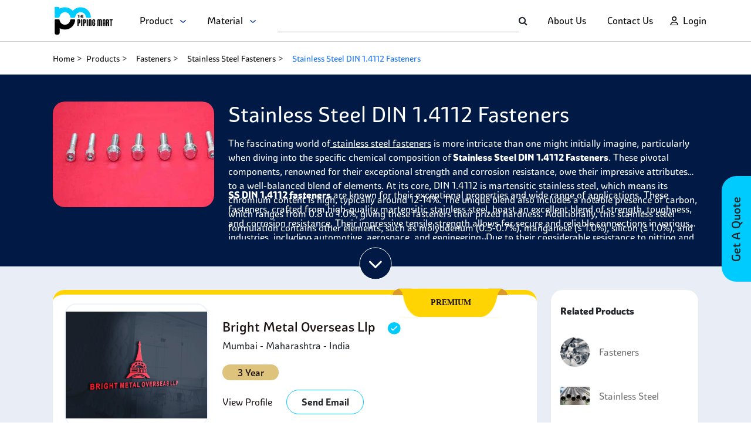

--- FILE ---
content_type: text/html; charset=utf-8
request_url: https://www.thepipingmart.com/product/stainless-steel-din-1-4112-fasteners
body_size: 44384
content:
<!DOCTYPE html><html lang=en><head><meta charset=UTF-8><title>SS DIN 1.4112 Fasteners with International Standard. | ThePipingMart</title><meta http-equiv=X-UA-Compatible content="IE=edge"><meta name=viewport content="width=device-width,initial-scale=1"><meta name=p:domain_verify content=bd03a76d83cad7106936dc570d18e7f8><meta name=google-site-verification content=gO_CQtjURacPJ90iDxGrGrvZC2LVhyEN_fF5oVBRuM0><meta name=description content="Get high-quality Stainless Steel DIN 1.4112 Fasteners from trusted suppliers at competitive prices."><meta name=keywords content=",ss 1.4112 full threaded rods, ss 1.4112 fasteners, ss din 1.4112 studs, ss din 1.4112 bolts, stainless steel werkstoff nr. 1.4112 fasteners, prices for ss werkstoff nr. 1.4112 fasteners, ss din 1.4112 full threaded rods, steel din 1.4112 fasteners, stainless steel din 1.4112 industrial fasteners"><link rel="shortcut icon" href=https://dzyqewgrzyhxi.cloudfront.net/favicon.ico><link rel=canonical href=https://www.thepipingmart.com/product/stainless-steel-din-1-4112-fasteners><script src=https://www.google.com/recaptcha/api.js async defer></script><script src=https://dzyqewgrzyhxi.cloudfront.net/font-awesome.js></script><link href=https://dzyqewgrzyhxi.cloudfront.net/bootstrap.min.css rel=stylesheet><script src=https://dzyqewgrzyhxi.cloudfront.net/bootstrap.bundle.min.js></script><script src=https://dzyqewgrzyhxi.cloudfront.net/jquery.min.js></script><link href=https://dzyqewgrzyhxi.cloudfront.net/spartan.css rel=stylesheet><script src=https://dzyqewgrzyhxi.cloudfront.net/sweetalert.min.js></script><link rel=stylesheet href=https://dzyqewgrzyhxi.cloudfront.net/font-awesome.min.css><link rel=stylesheet href=https://dzyqewgrzyhxi.cloudfront.net/slick-theme.min.css><script src=https://dzyqewgrzyhxi.cloudfront.net/slick.min.js></script><link rel=stylesheet href=https://dzyqewgrzyhxi.cloudfront.net/slick.min.css><script>!function(e,t,a,n){e[n]=e[n]||[],e[n].push({"gtm.start":(new Date).getTime(),event:"gtm.js"});e=t.getElementsByTagName(a)[0],n=t.createElement(a);n.async=!0,n.src="https://www.googletagmanager.com/gtm.js?id=GTM-TR8B32P",e.parentNode.insertBefore(n,e)}(window,document,"script","dataLayer")</script><script async src="https://www.googletagmanager.com/gtag/js?id=AW-969437027"></script><script>function gtag(){dataLayer.push(arguments)}window.dataLayer=window.dataLayer||[],gtag("js",new Date),gtag("config","AW-969437027")</script><script>!function(e,t,n,c,o,a){e.fbq||(c=e.fbq=function(){c.callMethod?c.callMethod.apply(c,arguments):c.queue.push(arguments)},e._fbq||(e._fbq=c),(c.push=c).loaded=!0,c.version="2.0",c.queue=[],(o=t.createElement(n)).async=!0,o.src="https://connect.facebook.net/en_US/fbevents.js",(a=t.getElementsByTagName(n)[0]).parentNode.insertBefore(o,a))}(window,document,"script"),fbq("init","391538421372185"),fbq("track","PageView")</script><script type=application/ld+json>{
  "@context": "http://www.schema.org",
  "@type": "Organization",
  "name": "The Piping Mart",
  "alternateName": "PipingMart",
  "url": "https://www.thepipingmart.com/",
  "logo": "https://www.thepipingmart.com/pipingmart.svg",
  "description": "The Pipingmart is India's largest online metal and piping B2B marketplace, connecting buyers with suppliers. It is a platform for businesses to discover a wide range of metal products, negotiate deals, and facilitate seamless transactions.",
  "address": {
    "@type": "PostalAddress",
    "streetAddress": "3rd Floor, Willie Mansion, 302, 304, Javji Dadaji Marg, Nana Chowk, Grant Road, Mumbai, Maharashtra, 400007",
    "addressLocality": "Mumbai",
    "addressRegion": "Maharashtra",
    "postalCode": "400007",
    "addressCountry": "India"
  },
  "location": "Mumbai, India",
  "contactPoint": {
    "@type": "ContactPoint",
    "telephone": "+917277267258",
    "contactType": "customer service",
    "email": "info@pipingmart.com",
    "availableLanguage": ["en","hi","gu"]
  },
  "founder" : "Manish Doshi and Sumeet Mehta",
  "foundingDate": "2018",
  "sameAs": [
    "https://www.facebook.com/thepipingmart",
    "https://twitter.com/ThePipingMart",
    "https://www.instagram.com/thepipingmart/",
    "https://in.linkedin.com/company/thepipingmart"
  ],
  "parentOrganization" : "Rath Infotech and Web Solutions Private Limited"
}</script><script type=application/ld+json>{
        "@context": "https://schema.org",
        "@type": "FAQPage",
        "mainEntity": [
         
            {
              "@type": "Question",
              "name": "HSN Code Of Stainless Steel DIN 1.4112 Fasteners?",
              "acceptedAnswer": {
                "@type": "Answer",
                "text": "The Harmonized System Nomenclature (HSN) code of Stainless Steel DIN 1.4112 Fasteners is 73181590. This HSN Code is used to classify different types of stainless steel fastener products for taxation and other regulatory purposes."
              }
            } ,
          
            {
              "@type": "Question",
              "name": "Is Stainless Steel DIN 1.4112 Fasteners good quality?",
              "acceptedAnswer": {
                "@type": "Answer",
                "text": "Yes, DIN 1.4112 stainless steel fasteners are known for their excellent quality and durability. They provide maximum corrosion resistance and require minimal maintenance, making them the perfect choice for a variety of projects."
              }
            } ,
          
            {
              "@type": "Question",
              "name": "How to Weld Stainless Steel DIN 1.4112 Fasteners?",
              "acceptedAnswer": {
                "@type": "Answer",
                "text": "Welding stainless steel DIN 1.4112 fasteners requires precise heat control, use of a welder with higher-output capability, and specialized filler material for the proper connection."
              }
            } 
          
        ]
      }</script><script type=application/ld+json>{
            "@context": "https://schema.org/",
            "@type": "BreadcrumbList",
            "itemListElement": [
              {
                "@type": "ListItem",
                "position": 1,
                "name": "Home",
                "item": "https://www.thepipingmart.com/"
              },
              {
                "@type": "ListItem",
                "position": 2,
                "name": "Products",
                "item": "https://www.thepipingmart.com/product"
              },
              {
                "@type": "ListItem",
                "position": 3,
                "name": "Fasteners",
                "item": "https://www.thepipingmart.com/products/fasteners"
              },
              {
                "@type": "ListItem",
                "position": 4,
                "name": "Stainless Steel Fasteners",
                "item": "https://www.thepipingmart.com/product/stainless-steel-fasteners"
              }
              ,
              {
                "@type": "ListItem",
                "position":  5 ,
                "name": "Stainless Steel DIN 1.4112 Fasteners",
                "item": "https://www.thepipingmart.com/product/stainless-steel-din-1-4112-fasteners"
              }
            ]
          }</script><link rel=stylesheet href=../assets/style/grade.css></head><body><header><nav class="navbar navbar-expand-xl navbar-light"><div class="d-flex w-100 align-items-center justify-content-between p-0" style="height: 100%"><div class="col-4 col-sm-3 col-md-3 col-lg-4 d-flex align-items-center justify-content-between"><a class="navbar-brand col-xs-4" href=https://www.thepipingmart.com/ ><img src=https://www.thepipingmart.com/pipingmart.svg alt="Piping Mart" title="Piping Mart"></a><ul class="navbar-nav collapse navbar-collapse ms-xl-4"><li class=nav-item style="position: relative;"><p class="nav-link m-0" style="font-size: 16px; cursor: pointer" onclick=getProductDropdown(event)>Product &nbsp; <img style="height: 5px" src=../assets/images/homePage/loginDownArrow.png alt=loginDownArrow></p><div class="dropdown-style hide-dropdown" id=productDropdown><ul class=dropDown-container id=product-outerDropdownContainer><li class=dropDown-item id=product-dropDown-item-0 onmouseenter=showProductMaterialDropDown(0)><a class=nav-item href=https://www.thepipingmart.com/products/angle>Angle</a><ol id=product-material-0 class=dropdown-content><li class=secondary-dropDown-item><a href=https://www.thepipingmart.com/product/alloy-20-angle>Alloy 20 Angle</a></li><li class=secondary-dropDown-item><a href=https://www.thepipingmart.com/product/alloy-steel-angle>Alloy Steel Angle</a></li><li class=secondary-dropDown-item><a href=https://www.thepipingmart.com/product/aluminium-angle>Aluminium Angle</a></li><li class=secondary-dropDown-item><a href=https://www.thepipingmart.com/product/brass-angle>Brass Angle</a></li><li class=secondary-dropDown-item><a href=https://www.thepipingmart.com/product/carbon-steel-angle>Carbon Steel Angle</a></li><li class=secondary-dropDown-item><a href=https://www.thepipingmart.com/product/copper-angle>Copper Angle</a></li><li class=secondary-dropDown-item><a href=https://www.thepipingmart.com/product/copper-nickel-angle>Copper Nickel Angle</a></li><li class=secondary-dropDown-item><a href=https://www.thepipingmart.com/product/duplex-steel-angle>Duplex Steel Angle</a></li><li class=secondary-dropDown-item><a href=https://www.thepipingmart.com/product/hastelloy-angle>Hastelloy Angle</a></li><li class=secondary-dropDown-item><a href=https://www.thepipingmart.com/product/incoloy-angle>Incoloy Angle</a></li><li class=secondary-dropDown-item><a href=https://www.thepipingmart.com/product/inconel-angle>Inconel Angle</a></li><li class=secondary-dropDown-item><a href=https://www.thepipingmart.com/product/mild-steel-angle>Mild Steel Angle</a></li><li class=secondary-dropDown-item><a href=https://www.thepipingmart.com/product/monel-angle>Monel Angle</a></li><li class=secondary-dropDown-item><a href=https://www.thepipingmart.com/product/nickel-alloy-angle>Nickel Alloy Angle</a></li><li class=secondary-dropDown-item><a href=https://www.thepipingmart.com/product/nimonic-angle>Nimonic Angle</a></li><li class=secondary-dropDown-item><a href=https://www.thepipingmart.com/product/stainless-steel-angle>Stainless Steel Angle</a></li><li class=secondary-dropDown-item><a href=https://www.thepipingmart.com/product/super-duplex-steel-angle>Super Duplex Steel Angle</a></li><li class=secondary-dropDown-item><a href=https://www.thepipingmart.com/product/tantalum-angle>Tantalum Angle</a></li><li class=secondary-dropDown-item><a href=https://www.thepipingmart.com/product/titanium-angle>Titanium Angle</a></li></ol></li><li class=dropDown-item id=product-dropDown-item-1 onmouseenter=showProductMaterialDropDown(1)><a class=nav-item href=https://www.thepipingmart.com/products/bars>Bars</a><ol id=product-material-1 class=dropdown-content><li class=secondary-dropDown-item><a href=https://www.thepipingmart.com/product/alloy-steel-bars>Alloy Steel Bars</a></li><li class=secondary-dropDown-item><a href=https://www.thepipingmart.com/product/aluminium-bars>Aluminium Bars</a></li><li class=secondary-dropDown-item><a href=https://www.thepipingmart.com/product/aluminium-bronze-bars>Aluminium Bronze Bars</a></li><li class=secondary-dropDown-item><a href=https://www.thepipingmart.com/product/beryllium-copper-bars>Beryllium Copper Bars</a></li><li class=secondary-dropDown-item><a href=https://www.thepipingmart.com/product/brass-bars>Brass Bars</a></li><li class=secondary-dropDown-item><a href=https://www.thepipingmart.com/product/carbon-steel-bars>Carbon Steel Bars</a></li><li class=secondary-dropDown-item><a href=https://www.thepipingmart.com/product/copper-bars>Copper Bars</a></li><li class=secondary-dropDown-item><a href=https://www.thepipingmart.com/product/copper-nickel-bars>Copper Nickel Bars</a></li><li class=secondary-dropDown-item><a href=https://www.thepipingmart.com/product/duplex-steel-bars>Duplex Steel Bars</a></li><li class=secondary-dropDown-item><a href=https://www.thepipingmart.com/product/hastelloy-bars>Hastelloy Bars</a></li><li class=secondary-dropDown-item><a href=https://www.thepipingmart.com/product/haynes-bars>Haynes Bars</a></li><li class=secondary-dropDown-item><a href=https://www.thepipingmart.com/product/high-speed-steel-bars>High Speed Steel Bars</a></li><li class=secondary-dropDown-item><a href=https://www.thepipingmart.com/product/high-tensile-steel-bars>High Tensile Steel Bars</a></li><li class=secondary-dropDown-item><a href=https://www.thepipingmart.com/product/incoloy-bars>Incoloy Bars</a></li><li class=secondary-dropDown-item><a href=https://www.thepipingmart.com/product/inconel-bars>Inconel Bars</a></li><li class=secondary-dropDown-item><a href=https://www.thepipingmart.com/product/invar-bars>Invar Bars</a></li><li class=secondary-dropDown-item><a href=https://www.thepipingmart.com/product/jethete-steel-bars>Jethete Steel Bars</a></li><li class=secondary-dropDown-item><a href=https://www.thepipingmart.com/product/manganese-bronze-bars>Manganese Bronze Bars</a></li><li class=secondary-dropDown-item><a href=https://www.thepipingmart.com/product/maraging-steel-bars>Maraging Steel Bars</a></li><li class=secondary-dropDown-item><a href=https://www.thepipingmart.com/product/mild-steel-bars>Mild Steel Bars</a></li><li class=secondary-dropDown-item><a href=https://www.thepipingmart.com/product/monel-bars>Monel Bars</a></li><li class=secondary-dropDown-item><a href=https://www.thepipingmart.com/product/nickel-alloy-bars>Nickel Alloy Bars</a></li><li class=secondary-dropDown-item><a href=https://www.thepipingmart.com/product/nilo-alloy-bars>Nilo Alloy Bars</a></li><li class=secondary-dropDown-item><a href=https://www.thepipingmart.com/product/nimonic-bars>Nimonic Bars</a></li><li class=secondary-dropDown-item><a href=https://www.thepipingmart.com/product/niobium-bars>Niobium Bars</a></li><li class=secondary-dropDown-item><a href=https://www.thepipingmart.com/product/nitronic-bars>Nitronic Bars</a></li><li class=secondary-dropDown-item><a href=https://www.thepipingmart.com/product/stainless-steel-bars>Stainless Steel Bars</a></li><li class=secondary-dropDown-item><a href=https://www.thepipingmart.com/product/super-duplex-steel-bars>Super Duplex Steel Bars</a></li><li class=secondary-dropDown-item><a href=https://www.thepipingmart.com/product/tantalum-bars>Tantalum Bars</a></li><li class=secondary-dropDown-item><a href=https://www.thepipingmart.com/product/titanium-bars>Titanium Bars</a></li><li class=secondary-dropDown-item><a href=https://www.thepipingmart.com/product/tool-and-die-steel-bars>Tool and Die Steel Bars</a></li><li class=secondary-dropDown-item><a href=https://www.thepipingmart.com/product/tungsten-bars>Tungsten Bars</a></li><li class=secondary-dropDown-item><a href=https://www.thepipingmart.com/product/zirconium-bars>Zirconium Bars</a></li></ol></li><li class=dropDown-item id=product-dropDown-item-2 onmouseenter=showProductMaterialDropDown(2)><a class=nav-item href=https://www.thepipingmart.com/products/bolts>Bolts</a><ol id=product-material-2 class=dropdown-content><li class=secondary-dropDown-item><a href=https://www.thepipingmart.com/product/alloy-steel-bolts>Alloy Steel Bolts</a></li><li class=secondary-dropDown-item><a href=https://www.thepipingmart.com/product/aluminium-bolts>Aluminium Bolts</a></li><li class=secondary-dropDown-item><a href=https://www.thepipingmart.com/product/aluminium-bronze-bolts>Aluminium Bronze Bolts</a></li><li class=secondary-dropDown-item><a href=https://www.thepipingmart.com/product/brass-bolts>Brass Bolts</a></li><li class=secondary-dropDown-item><a href=https://www.thepipingmart.com/product/copper-bolts>Copper Bolts</a></li><li class=secondary-dropDown-item><a href=https://www.thepipingmart.com/product/copper-nickel-bolts>Copper Nickel Bolts</a></li><li class=secondary-dropDown-item><a href=https://www.thepipingmart.com/product/duplex-steel-bolts>Duplex Steel Bolts</a></li><li class=secondary-dropDown-item><a href=https://www.thepipingmart.com/product/hastelloy-bolts>Hastelloy Bolts</a></li><li class=secondary-dropDown-item><a href=https://www.thepipingmart.com/product/high-tensile-steel-bolts>High Tensile Steel Bolts</a></li><li class=secondary-dropDown-item><a href=https://www.thepipingmart.com/product/incoloy-bolts>Incoloy Bolts</a></li><li class=secondary-dropDown-item><a href=https://www.thepipingmart.com/product/inconel-bolts>Inconel Bolts</a></li><li class=secondary-dropDown-item><a href=https://www.thepipingmart.com/product/mild-steel-bolts>Mild Steel Bolts</a></li><li class=secondary-dropDown-item><a href=https://www.thepipingmart.com/product/monel-bolts>Monel Bolts</a></li><li class=secondary-dropDown-item><a href=https://www.thepipingmart.com/product/nickel-alloy-bolts>Nickel Alloy Bolts</a></li><li class=secondary-dropDown-item><a href=https://www.thepipingmart.com/product/nimonic-bolts>Nimonic Bolts</a></li><li class=secondary-dropDown-item><a href=https://www.thepipingmart.com/product/nitronic-bolts>Nitronic Bolts</a></li><li class=secondary-dropDown-item><a href=https://www.thepipingmart.com/product/phosphorous-bronze-bolts>Phosphorous Bronze Bolts</a></li><li class=secondary-dropDown-item><a href=https://www.thepipingmart.com/product/silicon-bronze-bolts>Silicon Bronze Bolts</a></li><li class=secondary-dropDown-item><a href=https://www.thepipingmart.com/product/stainless-steel-bolts>Stainless Steel Bolts</a></li><li class=secondary-dropDown-item><a href=https://www.thepipingmart.com/product/super-duplex-steel-bolts>Super Duplex Steel Bolts</a></li><li class=secondary-dropDown-item><a href=https://www.thepipingmart.com/product/titanium-bolts>Titanium Bolts</a></li></ol></li><li class=dropDown-item id=product-dropDown-item-3 onmouseenter=showProductMaterialDropDown(3)><a class=nav-item href=https://www.thepipingmart.com/products/channels>Channels</a><ol id=product-material-3 class=dropdown-content><li class=secondary-dropDown-item><a href=https://www.thepipingmart.com/product/alloy-steel-channels>Alloy Steel Channels</a></li><li class=secondary-dropDown-item><a href=https://www.thepipingmart.com/product/aluminium-channels>Aluminium Channels</a></li><li class=secondary-dropDown-item><a href=https://www.thepipingmart.com/product/brass-channels>Brass Channels</a></li><li class=secondary-dropDown-item><a href=https://www.thepipingmart.com/product/carbon-steel-channels>Carbon Steel Channels</a></li><li class=secondary-dropDown-item><a href=https://www.thepipingmart.com/product/copper-channel>Copper Channel</a></li><li class=secondary-dropDown-item><a href=https://www.thepipingmart.com/product/copper-nickel-channels>Copper Nickel Channels</a></li><li class=secondary-dropDown-item><a href=https://www.thepipingmart.com/product/duplex-steel-channels>Duplex Steel Channels</a></li><li class=secondary-dropDown-item><a href=https://www.thepipingmart.com/product/hastelloy-channels>Hastelloy Channels</a></li><li class=secondary-dropDown-item><a href=https://www.thepipingmart.com/product/incoloy-channels>Incoloy Channels</a></li><li class=secondary-dropDown-item><a href=https://www.thepipingmart.com/product/inconel-channels>Inconel Channels</a></li><li class=secondary-dropDown-item><a href=https://www.thepipingmart.com/product/low-temperature-carbon-steel-channels>Low Temperature Carbon Steel Channels</a></li><li class=secondary-dropDown-item><a href=https://www.thepipingmart.com/product/mild-steel-channels>Mild Steel Channels</a></li><li class=secondary-dropDown-item><a href=https://www.thepipingmart.com/product/monel-channels>Monel Channels</a></li><li class=secondary-dropDown-item><a href=https://www.thepipingmart.com/product/nickel-alloy-channels>Nickel Alloy Channels</a></li><li class=secondary-dropDown-item><a href=https://www.thepipingmart.com/product/nimonic-channels>Nimonic Channels</a></li><li class=secondary-dropDown-item><a href=https://www.thepipingmart.com/product/stainless-steel-channels>Stainless Steel Channels</a></li><li class=secondary-dropDown-item><a href=https://www.thepipingmart.com/product/super-duplex-steel-channels>Super Duplex Steel Channels</a></li><li class=secondary-dropDown-item><a href=https://www.thepipingmart.com/product/tantalum-channels>Tantalum Channels</a></li><li class=secondary-dropDown-item><a href=https://www.thepipingmart.com/product/titanium-channels>Titanium Channels</a></li></ol></li><li class=dropDown-item id=product-dropDown-item-4 onmouseenter=showProductMaterialDropDown(4)><a class=nav-item href=https://www.thepipingmart.com/products/circles>Circles</a><ol id=product-material-4 class=dropdown-content><li class=secondary-dropDown-item><a href=https://www.thepipingmart.com/product/alloy-steel-circles>Alloy Steel Circles</a></li><li class=secondary-dropDown-item><a href=https://www.thepipingmart.com/product/aluminium-bronze-circles>Aluminium Bronze Circles</a></li><li class=secondary-dropDown-item><a href=https://www.thepipingmart.com/product/aluminium-circles>Aluminium Circles</a></li><li class=secondary-dropDown-item><a href=https://www.thepipingmart.com/product/brass-circles>Brass Circles</a></li><li class=secondary-dropDown-item><a href=https://www.thepipingmart.com/product/carbon-steel-circles>Carbon Steel Circles</a></li><li class=secondary-dropDown-item><a href=https://www.thepipingmart.com/product/copper-circles>Copper Circles</a></li><li class=secondary-dropDown-item><a href=https://www.thepipingmart.com/product/copper-nickel-circles>Copper Nickel Circles</a></li><li class=secondary-dropDown-item><a href=https://www.thepipingmart.com/product/duplex-steel-circles>Duplex Steel Circles</a></li><li class=secondary-dropDown-item><a href=https://www.thepipingmart.com/product/hastelloy-circles>Hastelloy Circles</a></li><li class=secondary-dropDown-item><a href=https://www.thepipingmart.com/product/incoloy-circles>Incoloy Circles</a></li><li class=secondary-dropDown-item><a href=https://www.thepipingmart.com/product/inconel-circles>Inconel Circles</a></li><li class=secondary-dropDown-item><a href=https://www.thepipingmart.com/product/low-temperature-carbon-steel-circles>Low Temperature Carbon Steel Circles</a></li><li class=secondary-dropDown-item><a href=https://www.thepipingmart.com/product/manganese-bronze-circles>Manganese Bronze Circles</a></li><li class=secondary-dropDown-item><a href=https://www.thepipingmart.com/product/mild-steel-circles>Mild Steel Circles</a></li><li class=secondary-dropDown-item><a href=https://www.thepipingmart.com/product/monel-circles>Monel Circles</a></li><li class=secondary-dropDown-item><a href=https://www.thepipingmart.com/product/nickel-alloy-circles>Nickel Alloy Circles</a></li><li class=secondary-dropDown-item><a href=https://www.thepipingmart.com/product/nimonic-circles>Nimonic Circles</a></li><li class=secondary-dropDown-item><a href=https://www.thepipingmart.com/product/phosphorous-bronze-circles>Phosphorous Bronze Circles</a></li><li class=secondary-dropDown-item><a href=https://www.thepipingmart.com/product/stainless-steel-circles>Stainless Steel Circles</a></li><li class=secondary-dropDown-item><a href=https://www.thepipingmart.com/product/super-duplex-steel-circles>Super Duplex Steel Circles</a></li><li class=secondary-dropDown-item><a href=https://www.thepipingmart.com/product/tantalum-circles>Tantalum Circles</a></li><li class=secondary-dropDown-item><a href=https://www.thepipingmart.com/product/titanium-circles>Titanium Circles</a></li></ol></li><li class=dropDown-item id=product-dropDown-item-5 onmouseenter=showProductMaterialDropDown(5)><a class=nav-item href=https://www.thepipingmart.com/products/coil>Coil</a><ol id=product-material-5 class=dropdown-content><li class=secondary-dropDown-item><a href=https://www.thepipingmart.com/product/alloy-steel-coil>Alloy Steel Coil</a></li><li class=secondary-dropDown-item><a href=https://www.thepipingmart.com/product/aluminium-bronze-coil>Aluminium Bronze Coil</a></li><li class=secondary-dropDown-item><a href=https://www.thepipingmart.com/product/aluminium-coil>Aluminium Coil</a></li><li class=secondary-dropDown-item><a href=https://www.thepipingmart.com/product/brass-coil>Brass Coil</a></li><li class=secondary-dropDown-item><a href=https://www.thepipingmart.com/product/carbon-steel-coil>Carbon Steel Coil</a></li><li class=secondary-dropDown-item><a href=https://www.thepipingmart.com/product/copper-coil>Copper Coil</a></li><li class=secondary-dropDown-item><a href=https://www.thepipingmart.com/product/copper-nickel-coil>Copper Nickel Coil</a></li><li class=secondary-dropDown-item><a href=https://www.thepipingmart.com/product/duplex-steel-coil>Duplex Steel Coil</a></li><li class=secondary-dropDown-item><a href=https://www.thepipingmart.com/product/hastelloy-coil>Hastelloy Coil</a></li><li class=secondary-dropDown-item><a href=https://www.thepipingmart.com/product/haynes-coil>Haynes Coil</a></li><li class=secondary-dropDown-item><a href=https://www.thepipingmart.com/product/high-tensile-steel-coil>High Tensile Steel Coil</a></li><li class=secondary-dropDown-item><a href=https://www.thepipingmart.com/product/incoloy-coil>Incoloy Coil</a></li><li class=secondary-dropDown-item><a href=https://www.thepipingmart.com/product/inconel-coil>Inconel Coil</a></li><li class=secondary-dropDown-item><a href=https://www.thepipingmart.com/product/invar-coil>Invar Coil</a></li><li class=secondary-dropDown-item><a href=https://www.thepipingmart.com/product/low-temperature-carbon-steel-coil>Low Temperature Carbon Steel Coil</a></li><li class=secondary-dropDown-item><a href=https://www.thepipingmart.com/product/maraging-steel-coil>Maraging Steel Coil</a></li><li class=secondary-dropDown-item><a href=https://www.thepipingmart.com/product/mild-steel-coil>Mild Steel Coil</a></li><li class=secondary-dropDown-item><a href=https://www.thepipingmart.com/product/monel-coil>Monel Coil</a></li><li class=secondary-dropDown-item><a href=https://www.thepipingmart.com/product/nickel-alloy-coil>Nickel Alloy Coil</a></li><li class=secondary-dropDown-item><a href=https://www.thepipingmart.com/product/nimonic-coil>Nimonic Coil</a></li><li class=secondary-dropDown-item><a href=https://www.thepipingmart.com/product/niobium-coil>Niobium Coil</a></li><li class=secondary-dropDown-item><a href=https://www.thepipingmart.com/product/phosphorus-bronze-coil>Phosphorus Bronze Coil</a></li><li class=secondary-dropDown-item><a href=https://www.thepipingmart.com/product/stainless-steel-coil>Stainless Steel Coil</a></li><li class=secondary-dropDown-item><a href=https://www.thepipingmart.com/product/super-duplex-steel-coil>Super Duplex Steel Coil</a></li><li class=secondary-dropDown-item><a href=https://www.thepipingmart.com/product/tantalum-coil>Tantalum Coil</a></li><li class=secondary-dropDown-item><a href=https://www.thepipingmart.com/product/titanium-coil>Titanium Coil</a></li><li class=secondary-dropDown-item><a href=https://www.thepipingmart.com/product/tungsten-coil>Tungsten Coil</a></li></ol></li><li class=dropDown-item id=product-dropDown-item-6 onmouseenter=showProductMaterialDropDown(6)><a class=nav-item href=https://www.thepipingmart.com/products/dairy-fittings>Dairy Fittings</a><ol id=product-material-6 class=dropdown-content><li class=secondary-dropDown-item><a href=https://www.thepipingmart.com/product/stainless-steel-dairy-fitting>Stainless Steel Dairy Fitting</a></li></ol></li><li class=dropDown-item id=product-dropDown-item-7 onmouseenter=showProductMaterialDropDown(7)><a class=nav-item href=https://www.thepipingmart.com/products/designer-sheets>Designer Sheets</a><ol id=product-material-7 class=dropdown-content><li class=secondary-dropDown-item><a href=https://www.thepipingmart.com/product/stainless-steel-designer-sheet>Stainless Steel Designer Sheet</a></li></ol></li><li class=dropDown-item id=product-dropDown-item-8 onmouseenter=showProductMaterialDropDown(8)><a class=nav-item href=https://www.thepipingmart.com/products/electrodes>Electrodes</a><ol id=product-material-8 class=dropdown-content><li class=secondary-dropDown-item><a href=https://www.thepipingmart.com/product/copper-nickel-electrodes>Copper Nickel Electrodes</a></li><li class=secondary-dropDown-item><a href=https://www.thepipingmart.com/product/duplex-steel-electrodes>Duplex Steel Electrodes</a></li><li class=secondary-dropDown-item><a href=https://www.thepipingmart.com/product/hastelloy-electrodes>Hastelloy Electrodes</a></li><li class=secondary-dropDown-item><a href=https://www.thepipingmart.com/product/high-tensile-steel-electrodes>High Tensile Steel Electrodes</a></li><li class=secondary-dropDown-item><a href=https://www.thepipingmart.com/product/incoloy-electrodes>Incoloy Electrodes</a></li><li class=secondary-dropDown-item><a href=https://www.thepipingmart.com/product/inconel-electrodes>Inconel Electrodes</a></li><li class=secondary-dropDown-item><a href=https://www.thepipingmart.com/product/mild-steel-electrodes>Mild Steel Electrodes</a></li><li class=secondary-dropDown-item><a href=https://www.thepipingmart.com/product/monel-electrodes>Monel Electrodes</a></li><li class=secondary-dropDown-item><a href=https://www.thepipingmart.com/product/nickel-alloy-electrodes>Nickel Alloy Electrodes</a></li><li class=secondary-dropDown-item><a href=https://www.thepipingmart.com/product/stainless-steel-electrodes>Stainless Steel Electrodes</a></li><li class=secondary-dropDown-item><a href=https://www.thepipingmart.com/product/super-duplex-steel-electrodes>Super Duplex Steel Electrodes</a></li><li class=secondary-dropDown-item><a href=https://www.thepipingmart.com/product/titanium-electrodes>Titanium Electrodes</a></li></ol></li><li class=dropDown-item id=product-dropDown-item-9 onmouseenter=showProductMaterialDropDown(9)><a class=nav-item href=https://www.thepipingmart.com/products/electropolished-pipe>Electropolished Pipe</a><ol id=product-material-9 class=dropdown-content><li class=secondary-dropDown-item><a href=https://www.thepipingmart.com/product/stainless-steel-electropolished-pipe>Stainless Steel Electropolished Pipe</a></li></ol></li><li class=dropDown-item id=product-dropDown-item-10 onmouseenter=showProductMaterialDropDown(10)><a class=nav-item href=https://www.thepipingmart.com/products/fasteners>Fasteners</a><ol id=product-material-10 class=dropdown-content><li class=secondary-dropDown-item><a href=https://www.thepipingmart.com/product/alloy-steel-fasteners>Alloy Steel Fasteners</a></li><li class=secondary-dropDown-item><a href=https://www.thepipingmart.com/product/aluminium-bronze-fasteners>Aluminium Bronze Fasteners</a></li><li class=secondary-dropDown-item><a href=https://www.thepipingmart.com/product/aluminium-fasteners>Aluminium Fasteners</a></li><li class=secondary-dropDown-item><a href=https://www.thepipingmart.com/product/beryllium-copper-fasteners>Beryllium Copper Fasteners</a></li><li class=secondary-dropDown-item><a href=https://www.thepipingmart.com/product/brass-fasteners>Brass Fasteners</a></li><li class=secondary-dropDown-item><a href=https://www.thepipingmart.com/product/carbon-steel-fasteners>Carbon Steel Fasteners</a></li><li class=secondary-dropDown-item><a href=https://www.thepipingmart.com/product/copper-fasteners>Copper Fasteners</a></li><li class=secondary-dropDown-item><a href=https://www.thepipingmart.com/product/copper-nickel-fasteners>Copper Nickel Fasteners</a></li><li class=secondary-dropDown-item><a href=https://www.thepipingmart.com/product/duplex-steel-fasteners>Duplex Steel Fasteners</a></li><li class=secondary-dropDown-item><a href=https://www.thepipingmart.com/product/hastelloy-fasteners>Hastelloy Fasteners</a></li><li class=secondary-dropDown-item><a href=https://www.thepipingmart.com/product/haynes-fasteners>Haynes Fasteners</a></li><li class=secondary-dropDown-item><a href=https://www.thepipingmart.com/product/high-tensile-steel-fasteners>High Tensile Steel Fasteners</a></li><li class=secondary-dropDown-item><a href=https://www.thepipingmart.com/product/incoloy-fasteners>Incoloy Fasteners</a></li><li class=secondary-dropDown-item><a href=https://www.thepipingmart.com/product/inconel-fasteners>Inconel Fasteners</a></li><li class=secondary-dropDown-item><a href=https://www.thepipingmart.com/product/mild-steel-fasteners>Mild Steel Fasteners</a></li><li class=secondary-dropDown-item><a href=https://www.thepipingmart.com/product/monel-fasteners>Monel Fasteners</a></li><li class=secondary-dropDown-item><a href=https://www.thepipingmart.com/product/nickel-alloy-fasteners>Nickel Alloy Fasteners</a></li><li class=secondary-dropDown-item><a href=https://www.thepipingmart.com/product/nimonic-fasteners>Nimonic Fasteners</a></li><li class=secondary-dropDown-item><a href=https://www.thepipingmart.com/product/nitronic-fasteners>Nitronic Fasteners</a></li><li class=secondary-dropDown-item><a href=https://www.thepipingmart.com/product/phosphorous-bronze-fasteners>Phosphorous Bronze Fasteners</a></li><li class=secondary-dropDown-item><a href=https://www.thepipingmart.com/product/silicon-bronze-fasteners>Silicon Bronze Fasteners</a></li><li class=secondary-dropDown-item><a href=https://www.thepipingmart.com/product/stainless-steel-fasteners>Stainless Steel Fasteners</a></li><li class=secondary-dropDown-item><a href=https://www.thepipingmart.com/product/super-duplex-steel-fasteners>Super Duplex Steel Fasteners</a></li><li class=secondary-dropDown-item><a href=https://www.thepipingmart.com/product/titanium-fasteners>Titanium Fasteners</a></li></ol></li><li class=dropDown-item id=product-dropDown-item-11 onmouseenter=showProductMaterialDropDown(11)><a class=nav-item href=https://www.thepipingmart.com/products/filler-wire>Filler Wire</a><ol id=product-material-11 class=dropdown-content><li class=secondary-dropDown-item><a href=https://www.thepipingmart.com/product/aluminium-filler-wire>Aluminium Filler Wire</a></li><li class=secondary-dropDown-item><a href=https://www.thepipingmart.com/product/copper-filler-wire>Copper Filler Wire</a></li><li class=secondary-dropDown-item><a href=https://www.thepipingmart.com/product/copper-nickel-filler-wire>Copper Nickel Filler Wire</a></li><li class=secondary-dropDown-item><a href=https://www.thepipingmart.com/product/duplex-steel-filler-wire>Duplex Steel Filler Wire</a></li><li class=secondary-dropDown-item><a href=https://www.thepipingmart.com/product/hastelloy-filler-wire>Hastelloy Filler Wire</a></li><li class=secondary-dropDown-item><a href=https://www.thepipingmart.com/product/incoloy-filler-wire>Incoloy Filler Wire</a></li><li class=secondary-dropDown-item><a href=https://www.thepipingmart.com/product/inconel-filler-wire>Inconel Filler Wire</a></li><li class=secondary-dropDown-item><a href=https://www.thepipingmart.com/product/monel-filler-wire>Monel Filler Wire</a></li><li class=secondary-dropDown-item><a href=https://www.thepipingmart.com/product/nickel-alloy-filler-wire>Nickel Alloy Filler Wire</a></li><li class=secondary-dropDown-item><a href=https://www.thepipingmart.com/product/stainless-steel-filler-wire>Stainless Steel Filler Wire</a></li><li class=secondary-dropDown-item><a href=https://www.thepipingmart.com/product/super-duplex-steel-filler-wire>Super Duplex Steel Filler Wire</a></li><li class=secondary-dropDown-item><a href=https://www.thepipingmart.com/product/titanium-filler-wire>Titanium Filler Wire</a></li></ol></li><li class=dropDown-item id=product-dropDown-item-12 onmouseenter=showProductMaterialDropDown(12)><a class=nav-item href=https://www.thepipingmart.com/products/flanges>Flanges</a><ol id=product-material-12 class=dropdown-content><li class=secondary-dropDown-item><a href=https://www.thepipingmart.com/product/alloy-steel-flanges>Alloy Steel Flanges</a></li><li class=secondary-dropDown-item><a href=https://www.thepipingmart.com/product/aluminium-flanges>Aluminium Flanges</a></li><li class=secondary-dropDown-item><a href=https://www.thepipingmart.com/product/brass-flanges>Brass Flanges</a></li><li class=secondary-dropDown-item><a href=https://www.thepipingmart.com/product/carbon-steel-flanges>Carbon Steel Flanges</a></li><li class=secondary-dropDown-item><a href=https://www.thepipingmart.com/product/copper-flanges>Copper Flanges</a></li><li class=secondary-dropDown-item><a href=https://www.thepipingmart.com/product/copper-nickel-flanges>Copper Nickel Flanges</a></li><li class=secondary-dropDown-item><a href=https://www.thepipingmart.com/product/duplex-steel-flanges>Duplex Steel Flanges</a></li><li class=secondary-dropDown-item><a href=https://www.thepipingmart.com/product/hastelloy-flanges>Hastelloy Flanges</a></li><li class=secondary-dropDown-item><a href=https://www.thepipingmart.com/product/high-tensile-steel-flanges>High Tensile Steel Flanges</a></li><li class=secondary-dropDown-item><a href=https://www.thepipingmart.com/product/incoloy-flanges>Incoloy Flanges</a></li><li class=secondary-dropDown-item><a href=https://www.thepipingmart.com/product/inconel-flanges>Inconel Flanges</a></li><li class=secondary-dropDown-item><a href=https://www.thepipingmart.com/product/low-temperature-carbon-steel-flanges>Low Temperature Carbon Steel Flanges</a></li><li class=secondary-dropDown-item><a href=https://www.thepipingmart.com/product/mild-steel-flanges>Mild Steel Flanges</a></li><li class=secondary-dropDown-item><a href=https://www.thepipingmart.com/product/monel-flanges>Monel Flanges</a></li><li class=secondary-dropDown-item><a href=https://www.thepipingmart.com/product/nickel-alloy-flanges>Nickel Alloy Flanges</a></li><li class=secondary-dropDown-item><a href=https://www.thepipingmart.com/product/silicon-bronze-flanges>Silicon Bronze Flanges</a></li><li class=secondary-dropDown-item><a href=https://www.thepipingmart.com/product/stainless-steel-flanges>Stainless Steel Flanges</a></li><li class=secondary-dropDown-item><a href=https://www.thepipingmart.com/product/super-duplex-steel-flanges>Super Duplex Steel Flanges</a></li><li class=secondary-dropDown-item><a href=https://www.thepipingmart.com/product/titanium-flanges>Titanium Flanges</a></li></ol></li><li class=dropDown-item id=product-dropDown-item-13 onmouseenter=showProductMaterialDropDown(13)><a class=nav-item href=https://www.thepipingmart.com/products/foil>Foil</a><ol id=product-material-13 class=dropdown-content><li class=secondary-dropDown-item><a href=https://www.thepipingmart.com/product/alloy-steel-foil>Alloy Steel Foil</a></li><li class=secondary-dropDown-item><a href=https://www.thepipingmart.com/product/aluminium-bronze-foil>Aluminium Bronze Foil</a></li><li class=secondary-dropDown-item><a href=https://www.thepipingmart.com/product/aluminium-foil>Aluminium Foil</a></li><li class=secondary-dropDown-item><a href=https://www.thepipingmart.com/product/brass-foil>Brass Foil</a></li><li class=secondary-dropDown-item><a href=https://www.thepipingmart.com/product/carbon-steel-foil>Carbon Steel Foil</a></li><li class=secondary-dropDown-item><a href=https://www.thepipingmart.com/product/copper-foil>Copper Foil</a></li><li class=secondary-dropDown-item><a href=https://www.thepipingmart.com/product/copper-nickel-foil>Copper Nickel Foil</a></li><li class=secondary-dropDown-item><a href=https://www.thepipingmart.com/product/duplex-steel-foil>Duplex Steel Foil</a></li><li class=secondary-dropDown-item><a href=https://www.thepipingmart.com/product/hastelloy-foil>Hastelloy Foil</a></li><li class=secondary-dropDown-item><a href=https://www.thepipingmart.com/product/incoloy-foil>Incoloy Foil</a></li><li class=secondary-dropDown-item><a href=https://www.thepipingmart.com/product/inconel-foil>Inconel Foil</a></li><li class=secondary-dropDown-item><a href=https://www.thepipingmart.com/product/low-temperature-carbon-steel-foil>Low Temperature Carbon Steel Foil</a></li><li class=secondary-dropDown-item><a href=https://www.thepipingmart.com/product/mild-steel-foil>Mild Steel Foil</a></li><li class=secondary-dropDown-item><a href=https://www.thepipingmart.com/product/monel-foil>Monel Foil</a></li><li class=secondary-dropDown-item><a href=https://www.thepipingmart.com/product/nickel-alloy-foil>Nickel Alloy Foil</a></li><li class=secondary-dropDown-item><a href=https://www.thepipingmart.com/product/stainless-steel-foil>Stainless Steel Foil</a></li><li class=secondary-dropDown-item><a href=https://www.thepipingmart.com/product/super-duplex-steel-foil>Super Duplex Steel Foil</a></li><li class=secondary-dropDown-item><a href=https://www.thepipingmart.com/product/titanium-foil>Titanium Foil</a></li></ol></li><li class=dropDown-item id=product-dropDown-item-14 onmouseenter=showProductMaterialDropDown(14)><a class=nav-item href=https://www.thepipingmart.com/products/forged-fittings>Forged Fittings</a><ol id=product-material-14 class=dropdown-content><li class=secondary-dropDown-item><a href=https://www.thepipingmart.com/product/alloy-steel-forged-fittings>Alloy Steel Forged Fittings</a></li><li class=secondary-dropDown-item><a href=https://www.thepipingmart.com/product/aluminium-forged-fittings>Aluminium Forged Fittings</a></li><li class=secondary-dropDown-item><a href=https://www.thepipingmart.com/product/brass-forged-fittings>Brass Forged Fittings</a></li><li class=secondary-dropDown-item><a href=https://www.thepipingmart.com/product/carbon-steel-forged-fittings>Carbon Steel Forged Fittings</a></li><li class=secondary-dropDown-item><a href=https://www.thepipingmart.com/product/copper-forged-fittings>Copper Forged Fittings</a></li><li class=secondary-dropDown-item><a href=https://www.thepipingmart.com/product/copper-nickel-forged-fittings>Copper Nickel Forged Fittings</a></li><li class=secondary-dropDown-item><a href=https://www.thepipingmart.com/product/duplex-steel-forged-fittings>Duplex Steel Forged Fittings</a></li><li class=secondary-dropDown-item><a href=https://www.thepipingmart.com/product/hastelloy-forged-fittings>Hastelloy Forged Fittings</a></li><li class=secondary-dropDown-item><a href=https://www.thepipingmart.com/product/incoloy-forged-fittings>Incoloy Forged Fittings</a></li><li class=secondary-dropDown-item><a href=https://www.thepipingmart.com/product/inconel-forged-fittings>Inconel Forged Fittings</a></li><li class=secondary-dropDown-item><a href=https://www.thepipingmart.com/product/low-temperature-carbon-steel-forged-fittings>Low Temperature Carbon Steel Forged Fittings</a></li><li class=secondary-dropDown-item><a href=https://www.thepipingmart.com/product/mild-steel-forged-fitting>Mild Steel Forged Fitting</a></li><li class=secondary-dropDown-item><a href=https://www.thepipingmart.com/product/monel-forged-fittings>Monel Forged Fittings</a></li><li class=secondary-dropDown-item><a href=https://www.thepipingmart.com/product/nickel-alloy-forged-fittings>Nickel Alloy Forged Fittings</a></li><li class=secondary-dropDown-item><a href=https://www.thepipingmart.com/product/stainless-steel-forged-fittings>Stainless Steel Forged Fittings</a></li><li class=secondary-dropDown-item><a href=https://www.thepipingmart.com/product/super-duplex-steel-forged-fittings>Super Duplex Steel Forged Fittings</a></li><li class=secondary-dropDown-item><a href=https://www.thepipingmart.com/product/titanium-forged-fittings>Titanium Forged Fittings</a></li></ol></li><li class=dropDown-item id=product-dropDown-item-15 onmouseenter=showProductMaterialDropDown(15)><a class=nav-item href=https://www.thepipingmart.com/products/forgings>Forgings</a><ol id=product-material-15 class=dropdown-content><li class=secondary-dropDown-item><a href=https://www.thepipingmart.com/product/aluminium-bronze-forgings>Aluminium Bronze Forgings</a></li><li class=secondary-dropDown-item><a href=https://www.thepipingmart.com/product/aluminium-forging>Aluminium Forging</a></li><li class=secondary-dropDown-item><a href=https://www.thepipingmart.com/product/duplex-steel-forgings>Duplex Steel Forgings</a></li><li class=secondary-dropDown-item><a href=https://www.thepipingmart.com/product/hastelloy-forgings>Hastelloy Forgings</a></li><li class=secondary-dropDown-item><a href=https://www.thepipingmart.com/product/incoloy-forging>Incoloy Forging</a></li><li class=secondary-dropDown-item><a href=https://www.thepipingmart.com/product/inconel-forging>Inconel Forging</a></li><li class=secondary-dropDown-item><a href=https://www.thepipingmart.com/product/monel-forging>Monel Forging</a></li><li class=secondary-dropDown-item><a href=https://www.thepipingmart.com/product/stainless-steel-forging>Stainless Steel Forging</a></li><li class=secondary-dropDown-item><a href=https://www.thepipingmart.com/product/super-duplex-steel-forging>Super Duplex Steel Forging</a></li></ol></li><li class=dropDown-item id=product-dropDown-item-16 onmouseenter=showProductMaterialDropDown(16)><a class=nav-item href=https://www.thepipingmart.com/products/gaskets>Gaskets</a><ol id=product-material-16 class=dropdown-content><li class=secondary-dropDown-item><a href=https://www.thepipingmart.com/product/alloy-steel-gaskets>Alloy Steel Gaskets</a></li><li class=secondary-dropDown-item><a href=https://www.thepipingmart.com/product/aluminium-gaskets>Aluminium Gaskets</a></li><li class=secondary-dropDown-item><a href=https://www.thepipingmart.com/product/brass-gaskets>Brass Gaskets</a></li><li class=secondary-dropDown-item><a href=https://www.thepipingmart.com/product/carbon-steel-gaskets>Carbon Steel Gaskets</a></li><li class=secondary-dropDown-item><a href=https://www.thepipingmart.com/product/copper-gaskets>Copper Gaskets</a></li><li class=secondary-dropDown-item><a href=https://www.thepipingmart.com/product/copper-nickel-gaskets>Copper Nickel Gaskets</a></li><li class=secondary-dropDown-item><a href=https://www.thepipingmart.com/product/duplex-steel-gaskets>Duplex Steel Gaskets</a></li><li class=secondary-dropDown-item><a href=https://www.thepipingmart.com/product/hastelloy-gaskets>Hastelloy Gaskets</a></li><li class=secondary-dropDown-item><a href=https://www.thepipingmart.com/product/incoloy-gaskets>Incoloy Gaskets</a></li><li class=secondary-dropDown-item><a href=https://www.thepipingmart.com/product/inconel-gaskets>Inconel Gaskets</a></li><li class=secondary-dropDown-item><a href=https://www.thepipingmart.com/product/low-temperature-carbon-steel-gaskets>Low Temperature Carbon Steel Gaskets</a></li><li class=secondary-dropDown-item><a href=https://www.thepipingmart.com/product/mild-steel-gaskets>Mild Steel Gaskets</a></li><li class=secondary-dropDown-item><a href=https://www.thepipingmart.com/product/monel-gaskets>Monel Gaskets</a></li><li class=secondary-dropDown-item><a href=https://www.thepipingmart.com/product/nickel-alloy-gaskets>Nickel Alloy Gaskets</a></li><li class=secondary-dropDown-item><a href=https://www.thepipingmart.com/product/stainless-steel-gaskets>Stainless Steel Gaskets</a></li><li class=secondary-dropDown-item><a href=https://www.thepipingmart.com/product/super-duplex-steel-gaskets>Super Duplex Steel Gaskets</a></li><li class=secondary-dropDown-item><a href=https://www.thepipingmart.com/product/titanium-gaskets>Titanium Gaskets</a></li></ol></li><li class=dropDown-item id=product-dropDown-item-17 onmouseenter=showProductMaterialDropDown(17)><a class=nav-item href=https://www.thepipingmart.com/products/instrumentation-fittings>Instrumentation Fittings</a><ol id=product-material-17 class=dropdown-content><li class=secondary-dropDown-item><a href=https://www.thepipingmart.com/product/alloy-steel-instrumentation-fittings>Alloy Steel Instrumentation Fittings</a></li><li class=secondary-dropDown-item><a href=https://www.thepipingmart.com/product/aluminium-instrumentation-fittings>Aluminium Instrumentation Fittings</a></li><li class=secondary-dropDown-item><a href=https://www.thepipingmart.com/product/carbon-steel-instrumentation-fittings>Carbon Steel Instrumentation Fittings</a></li><li class=secondary-dropDown-item><a href=https://www.thepipingmart.com/product/copper-instrumentation-fittings>Copper Instrumentation Fittings</a></li><li class=secondary-dropDown-item><a href=https://www.thepipingmart.com/product/copper-nickel-instrumentation-fittings>Copper Nickel Instrumentation Fittings</a></li><li class=secondary-dropDown-item><a href=https://www.thepipingmart.com/product/duplex-steel-instrumentation-fittings>Duplex Steel Instrumentation Fittings</a></li><li class=secondary-dropDown-item><a href=https://www.thepipingmart.com/product/hastelloy-instrumentation-fittings>Hastelloy Instrumentation Fittings</a></li><li class=secondary-dropDown-item><a href=https://www.thepipingmart.com/product/incoloy-instrumentation-fittings>Incoloy Instrumentation Fittings</a></li><li class=secondary-dropDown-item><a href=https://www.thepipingmart.com/product/inconel-instrumentation-fittings>Inconel Instrumentation Fittings</a></li><li class=secondary-dropDown-item><a href=https://www.thepipingmart.com/product/monel-instrumentation-fittings>Monel Instrumentation Fittings</a></li><li class=secondary-dropDown-item><a href=https://www.thepipingmart.com/product/nickel-alloy-instrumentation-fittings>Nickel Alloy Instrumentation Fittings</a></li><li class=secondary-dropDown-item><a href=https://www.thepipingmart.com/product/stainless-steel-instrumentation-fittings>Stainless Steel Instrumentation Fittings</a></li><li class=secondary-dropDown-item><a href=https://www.thepipingmart.com/product/super-duplex-steel-instrumentation-fittings>Super Duplex Steel Instrumentation Fittings</a></li><li class=secondary-dropDown-item><a href=https://www.thepipingmart.com/product/titanium-instrumentation-fittings>Titanium Instrumentation Fittings</a></li></ol></li><li class=dropDown-item id=product-dropDown-item-18 onmouseenter=showProductMaterialDropDown(18)><a class=nav-item href=https://www.thepipingmart.com/products/nuts>Nuts</a><ol id=product-material-18 class=dropdown-content><li class=secondary-dropDown-item><a href=https://www.thepipingmart.com/product/alloy-steel-nuts>Alloy Steel Nuts</a></li><li class=secondary-dropDown-item><a href=https://www.thepipingmart.com/product/aluminium-bronze-nuts>Aluminium Bronze Nuts</a></li><li class=secondary-dropDown-item><a href=https://www.thepipingmart.com/product/aluminium-nuts>Aluminium Nuts</a></li><li class=secondary-dropDown-item><a href=https://www.thepipingmart.com/product/brass-nuts>Brass Nuts</a></li><li class=secondary-dropDown-item><a href=https://www.thepipingmart.com/product/carbon-steel-nuts>Carbon Steel Nuts</a></li><li class=secondary-dropDown-item><a href=https://www.thepipingmart.com/product/copper-nickel-nuts>Copper Nickel Nuts</a></li><li class=secondary-dropDown-item><a href=https://www.thepipingmart.com/product/copper-nuts>Copper Nuts</a></li><li class=secondary-dropDown-item><a href=https://www.thepipingmart.com/product/duplex-steel-nuts>Duplex Steel Nuts</a></li><li class=secondary-dropDown-item><a href=https://www.thepipingmart.com/product/hastelloy-nuts>Hastelloy Nuts</a></li><li class=secondary-dropDown-item><a href=https://www.thepipingmart.com/product/high-tensile-steel-nuts>High Tensile Steel Nuts</a></li><li class=secondary-dropDown-item><a href=https://www.thepipingmart.com/product/incoloy-nuts>Incoloy Nuts</a></li><li class=secondary-dropDown-item><a href=https://www.thepipingmart.com/product/inconel-nuts>Inconel Nuts</a></li><li class=secondary-dropDown-item><a href=https://www.thepipingmart.com/product/mild-steel-nuts>Mild Steel Nuts</a></li><li class=secondary-dropDown-item><a href=https://www.thepipingmart.com/product/monel-nuts>Monel Nuts</a></li><li class=secondary-dropDown-item><a href=https://www.thepipingmart.com/product/nickel-alloy-nuts>Nickel Alloy Nuts</a></li><li class=secondary-dropDown-item><a href=https://www.thepipingmart.com/product/nimonic-nuts>Nimonic Nuts</a></li><li class=secondary-dropDown-item><a href=https://www.thepipingmart.com/product/nitronic-nuts>Nitronic Nuts</a></li><li class=secondary-dropDown-item><a href=https://www.thepipingmart.com/product/phosphorous-bronze-nuts>Phosphorous Bronze Nuts</a></li><li class=secondary-dropDown-item><a href=https://www.thepipingmart.com/product/silicon-bronze-nuts>Silicon Bronze Nuts</a></li><li class=secondary-dropDown-item><a href=https://www.thepipingmart.com/product/stainless-steel-nuts>Stainless Steel Nuts</a></li><li class=secondary-dropDown-item><a href=https://www.thepipingmart.com/product/super-duplex-steel-nuts>Super Duplex Steel Nuts</a></li><li class=secondary-dropDown-item><a href=https://www.thepipingmart.com/product/titanium-nuts>Titanium Nuts</a></li></ol></li><li class=dropDown-item id=product-dropDown-item-19 onmouseenter=showProductMaterialDropDown(19)><a class=nav-item href=https://www.thepipingmart.com/products/ptfe-lined-flanges>PTFE Lined Flanges</a><ol id=product-material-19 class=dropdown-content><li class=secondary-dropDown-item><a href=https://www.thepipingmart.com/product/carbon-steel-ptfe-lined-flanges>Carbon Steel PTFE Lined Flanges</a></li><li class=secondary-dropDown-item><a href=https://www.thepipingmart.com/product/mild-steel-ptfe-lined-flanges>Mild Steel PTFE Lined Flanges</a></li><li class=secondary-dropDown-item><a href=https://www.thepipingmart.com/product/stainless-steel-ptfe-lined-flanges>Stainless Steel PTFE Lined Flanges</a></li></ol></li><li class=dropDown-item id=product-dropDown-item-20 onmouseenter=showProductMaterialDropDown(20)><a class=nav-item href=https://www.thepipingmart.com/products/ptfe-lined-pipe>PTFE Lined Pipe</a><ol id=product-material-20 class=dropdown-content><li class=secondary-dropDown-item><a href=https://www.thepipingmart.com/product/carbon-steel-ptfe-lined-pipe>Carbon Steel PTFE Lined Pipe</a></li><li class=secondary-dropDown-item><a href=https://www.thepipingmart.com/product/mild-steel-ptfe-lined-pipe>Mild Steel PTFE Lined Pipe</a></li><li class=secondary-dropDown-item><a href=https://www.thepipingmart.com/product/stainless-steel-ptfe-lined-pipe>Stainless Steel PTFE Lined Pipe</a></li></ol></li><li class=dropDown-item id=product-dropDown-item-21 onmouseenter=showProductMaterialDropDown(21)><a class=nav-item href=https://www.thepipingmart.com/products/ptfe-lined-pipe-fittings>PTFE Lined Pipe Fittings</a><ol id=product-material-21 class=dropdown-content><li class=secondary-dropDown-item><a href=https://www.thepipingmart.com/product/carbon-steel-ptfe-lined-pipe-fittings>Carbon Steel PTFE Lined Pipe Fittings</a></li><li class=secondary-dropDown-item><a href=https://www.thepipingmart.com/product/mild-steel-ptfe-lined-pipe-fittings>Mild Steel PTFE Lined Pipe Fittings</a></li><li class=secondary-dropDown-item><a href=https://www.thepipingmart.com/product/stainless-steel-ptfe-lined-pipe-fittings>Stainless Steel PTFE Lined Pipe Fittings</a></li></ol></li><li class=dropDown-item id=product-dropDown-item-22 onmouseenter=showProductMaterialDropDown(22)><a class=nav-item href=https://www.thepipingmart.com/products/ptfe-lined-sight-glass>PTFE Lined Sight Glass</a><ol id=product-material-22 class=dropdown-content><li class=secondary-dropDown-item><a href=https://www.thepipingmart.com/product/carbon-steel-ptfe-lined-sight-glass>Carbon Steel PTFE Lined Sight Glass</a></li><li class=secondary-dropDown-item><a href=https://www.thepipingmart.com/product/mild-steel-ptfe-lined-sight-glass>Mild Steel PTFE Lined Sight Glass</a></li><li class=secondary-dropDown-item><a href=https://www.thepipingmart.com/product/stainless-steel-ptfe-lined-sight-glass>Stainless Steel PTFE Lined Sight Glass</a></li></ol></li><li class=dropDown-item id=product-dropDown-item-23 onmouseenter=showProductMaterialDropDown(23)><a class=nav-item href=https://www.thepipingmart.com/products/ptfe-lined-valves>PTFE Lined Valves</a><ol id=product-material-23 class=dropdown-content><li class=secondary-dropDown-item><a href=https://www.thepipingmart.com/product/carbon-steel-ptfe-lined-valves>Carbon Steel PTFE Lined Valves</a></li><li class=secondary-dropDown-item><a href=https://www.thepipingmart.com/product/mild-steel-ptfe-lined-valves>Mild Steel PTFE Lined Valves</a></li><li class=secondary-dropDown-item><a href=https://www.thepipingmart.com/product/stainless-steel-ptfe-lined-valves>Stainless Steel PTFE Lined Valves</a></li></ol></li><li class=dropDown-item id=product-dropDown-item-24 onmouseenter=showProductMaterialDropDown(24)><a class=nav-item href=https://www.thepipingmart.com/products/ptfe-strainer>PTFE Strainer</a><ol id=product-material-24 class=dropdown-content><li class=secondary-dropDown-item><a href=https://www.thepipingmart.com/product/carbon-steel-ptfe-strainer>Carbon Steel PTFE Strainer</a></li><li class=secondary-dropDown-item><a href=https://www.thepipingmart.com/product/mild-steel-ptfe-strainer>Mild Steel PTFE Strainer</a></li><li class=secondary-dropDown-item><a href=https://www.thepipingmart.com/product/stainless-steel-ptfe-strainer>Stainless Steel PTFE Strainer</a></li></ol></li><li class=dropDown-item id=product-dropDown-item-25 onmouseenter=showProductMaterialDropDown(25)><a class=nav-item href=https://www.thepipingmart.com/products/patta-patti>Patta Patti</a><ol id=product-material-25 class=dropdown-content><li class=secondary-dropDown-item><a href=https://www.thepipingmart.com/product/stainless-steel-patta-patti>Stainless Steel Patta Patti</a></li></ol></li><li class=dropDown-item id=product-dropDown-item-26 onmouseenter=showProductMaterialDropDown(26)><a class=nav-item href=https://www.thepipingmart.com/products/pipe-fittings>Pipe Fittings</a><ol id=product-material-26 class=dropdown-content><li class=secondary-dropDown-item><a href=https://www.thepipingmart.com/product/alloy-steel-pipe-fittings>Alloy Steel Pipe Fittings</a></li><li class=secondary-dropDown-item><a href=https://www.thepipingmart.com/product/aluminium-pipe-fittings>Aluminium Pipe Fittings</a></li><li class=secondary-dropDown-item><a href=https://www.thepipingmart.com/product/brass-pipe-fittings>Brass Pipe Fittings</a></li><li class=secondary-dropDown-item><a href=https://www.thepipingmart.com/product/carbon-steel-pipe-fittings>Carbon Steel Pipe Fittings</a></li><li class=secondary-dropDown-item><a href=https://www.thepipingmart.com/product/copper-nickel-pipe-fittings>Copper Nickel Pipe Fittings</a></li><li class=secondary-dropDown-item><a href=https://www.thepipingmart.com/product/copper-pipe-fittings>Copper Pipe Fittings</a></li><li class=secondary-dropDown-item><a href=https://www.thepipingmart.com/product/duplex-steel-pipe-fittings>Duplex Steel Pipe Fittings</a></li><li class=secondary-dropDown-item><a href=https://www.thepipingmart.com/product/hastelloy-pipe-fittings>Hastelloy Pipe Fittings</a></li><li class=secondary-dropDown-item><a href=https://www.thepipingmart.com/product/incoloy-pipe-fittings>Incoloy Pipe Fittings</a></li><li class=secondary-dropDown-item><a href=https://www.thepipingmart.com/product/inconel-pipe-fittings>Inconel Pipe Fittings</a></li><li class=secondary-dropDown-item><a href=https://www.thepipingmart.com/product/low-temperature-carbon-steel-pipe-fittings>Low Temperature Carbon Steel Pipe Fittings</a></li><li class=secondary-dropDown-item><a href=https://www.thepipingmart.com/product/mild-steel-pipe-fittings>Mild Steel Pipe Fittings</a></li><li class=secondary-dropDown-item><a href=https://www.thepipingmart.com/product/monel-pipe-fittings>Monel Pipe Fittings</a></li><li class=secondary-dropDown-item><a href=https://www.thepipingmart.com/product/nickel-alloy-pipe-fittings>Nickel Alloy Pipe Fittings</a></li><li class=secondary-dropDown-item><a href=https://www.thepipingmart.com/product/silicon-bronze-pipe-fittings>Silicon Bronze Pipe Fittings</a></li><li class=secondary-dropDown-item><a href=https://www.thepipingmart.com/product/stainless-steel-pipe-fittings>Stainless Steel Pipe Fittings</a></li><li class=secondary-dropDown-item><a href=https://www.thepipingmart.com/product/super-duplex-steel-pipe-fittings>Super Duplex Steel Pipe Fittings</a></li><li class=secondary-dropDown-item><a href=https://www.thepipingmart.com/product/titanium-pipe-fittings>Titanium Pipe Fittings</a></li></ol></li><li class=dropDown-item id=product-dropDown-item-27 onmouseenter=showProductMaterialDropDown(27)><a class=nav-item href=https://www.thepipingmart.com/products/pipes>Pipes</a><ol id=product-material-27 class=dropdown-content><li class=secondary-dropDown-item><a href=https://www.thepipingmart.com/product/abrasion-resistant-pipes>Abrasion Resistant Pipes</a></li><li class=secondary-dropDown-item><a href=https://www.thepipingmart.com/product/alloy-steel-pipes>Alloy Steel Pipes</a></li><li class=secondary-dropDown-item><a href=https://www.thepipingmart.com/product/aluminium-pipes>Aluminium Pipes</a></li><li class=secondary-dropDown-item><a href=https://www.thepipingmart.com/product/beryllium-copper-c17200-pipes>Beryllium Copper C17200 Pipes</a></li><li class=secondary-dropDown-item><a href=https://www.thepipingmart.com/product/brass-pipes>Brass Pipes</a></li><li class=secondary-dropDown-item><a href=https://www.thepipingmart.com/product/carbon-steel-pipes>Carbon Steel Pipes</a></li><li class=secondary-dropDown-item><a href=https://www.thepipingmart.com/product/copper-nickel-pipes>Copper Nickel Pipes</a></li><li class=secondary-dropDown-item><a href=https://www.thepipingmart.com/product/copper-pipes>Copper Pipes</a></li><li class=secondary-dropDown-item><a href=https://www.thepipingmart.com/product/corrosion-resistant-pipes>Corrosion Resistant Pipes</a></li><li class=secondary-dropDown-item><a href=https://www.thepipingmart.com/product/duplex-steel-pipes>Duplex Steel Pipes</a></li><li class=secondary-dropDown-item><a href=https://www.thepipingmart.com/product/galvanised-iron-pipes>Galvanised Iron Pipes</a></li><li class=secondary-dropDown-item><a href=https://www.thepipingmart.com/product/hastelloy-pipes>Hastelloy Pipes</a></li><li class=secondary-dropDown-item><a href=https://www.thepipingmart.com/product/high-tensile-steel-pipes>High Tensile Steel Pipes</a></li><li class=secondary-dropDown-item><a href=https://www.thepipingmart.com/product/incoloy-pipes>Incoloy Pipes</a></li><li class=secondary-dropDown-item><a href=https://www.thepipingmart.com/product/inconel-pipes>Inconel Pipes</a></li><li class=secondary-dropDown-item><a href=https://www.thepipingmart.com/product/invar-pipes>Invar Pipes</a></li><li class=secondary-dropDown-item><a href=https://www.thepipingmart.com/product/low-temperature-carbon-steel-pipes>Low Temperature Carbon Steel Pipes</a></li><li class=secondary-dropDown-item><a href=https://www.thepipingmart.com/product/manganese-steel-pipes>Manganese Steel Pipes</a></li><li class=secondary-dropDown-item><a href=https://www.thepipingmart.com/product/mild-steel-pipes>Mild Steel Pipes</a></li><li class=secondary-dropDown-item><a href=https://www.thepipingmart.com/product/monel-pipes>Monel Pipes</a></li><li class=secondary-dropDown-item><a href=https://www.thepipingmart.com/product/nickel-alloy-pipes>Nickel Alloy Pipes</a></li><li class=secondary-dropDown-item><a href=https://www.thepipingmart.com/product/nimonic-pipes>Nimonic Pipes</a></li><li class=secondary-dropDown-item><a href=https://www.thepipingmart.com/product/niobium-pipes>Niobium Pipes</a></li><li class=secondary-dropDown-item><a href=https://www.thepipingmart.com/product/phosphorous-bronze-pipes>Phosphorous Bronze Pipes</a></li><li class=secondary-dropDown-item><a href=https://www.thepipingmart.com/product/stainless-steel-pipes>Stainless Steel Pipes</a></li><li class=secondary-dropDown-item><a href=https://www.thepipingmart.com/product/super-duplex-steel-pipes>Super Duplex Steel Pipes</a></li><li class=secondary-dropDown-item><a href=https://www.thepipingmart.com/product/tantalum-pipes>Tantalum Pipes</a></li><li class=secondary-dropDown-item><a href=https://www.thepipingmart.com/product/titanium-pipes>Titanium Pipes</a></li></ol></li><li class=dropDown-item id=product-dropDown-item-28 onmouseenter=showProductMaterialDropDown(28)><a class=nav-item href=https://www.thepipingmart.com/products/plates>Plates</a><ol id=product-material-28 class=dropdown-content><li class=secondary-dropDown-item><a href=https://www.thepipingmart.com/product/abrasion-resistant-plates>Abrasion Resistant Plates</a></li><li class=secondary-dropDown-item><a href=https://www.thepipingmart.com/product/alloy-steel-plates>Alloy Steel Plates</a></li><li class=secondary-dropDown-item><a href=https://www.thepipingmart.com/product/aluminium-plates>Aluminium Plates</a></li><li class=secondary-dropDown-item><a href=https://www.thepipingmart.com/product/ballistic-steel-plates>Ballistic Steel Plates</a></li><li class=secondary-dropDown-item><a href=https://www.thepipingmart.com/product/beryllium-copper-plates->Beryllium Copper Plates</a></li><li class=secondary-dropDown-item><a href=https://www.thepipingmart.com/product/brass-plates>Brass Plates</a></li><li class=secondary-dropDown-item><a href=https://www.thepipingmart.com/product/carbon-steel-plates>Carbon Steel Plates</a></li><li class=secondary-dropDown-item><a href=https://www.thepipingmart.com/product/copper-nickel-plates>Copper Nickel Plates</a></li><li class=secondary-dropDown-item><a href=https://www.thepipingmart.com/product/copper-plates>Copper Plates</a></li><li class=secondary-dropDown-item><a href=https://www.thepipingmart.com/product/corrosion-resistant-plates>Corrosion Resistant Plates</a></li><li class=secondary-dropDown-item><a href=https://www.thepipingmart.com/product/duplex-steel-plates>Duplex Steel Plates</a></li><li class=secondary-dropDown-item><a href=https://www.thepipingmart.com/product/galvanised-iron-plates>Galvanised Iron Plates</a></li><li class=secondary-dropDown-item><a href=https://www.thepipingmart.com/product/hastelloy-plates>Hastelloy Plates</a></li><li class=secondary-dropDown-item><a href=https://www.thepipingmart.com/product/high-tensile-steel-plates>High Tensile Steel Plates</a></li><li class=secondary-dropDown-item><a href=https://www.thepipingmart.com/product/incoloy-plates>Incoloy Plates</a></li><li class=secondary-dropDown-item><a href=https://www.thepipingmart.com/product/inconel-plates>Inconel Plates</a></li><li class=secondary-dropDown-item><a href=https://www.thepipingmart.com/product/jethete-steel-plates>Jethete Steel Plates</a></li><li class=secondary-dropDown-item><a href=https://www.thepipingmart.com/product/low-temperature-carbon-steel-plates>Low Temperature Carbon Steel Plates</a></li><li class=secondary-dropDown-item><a href=https://www.thepipingmart.com/product/manganese-steel-plates>Manganese Steel Plates</a></li><li class=secondary-dropDown-item><a href=https://www.thepipingmart.com/product/mild-steel-plates>Mild Steel Plates</a></li><li class=secondary-dropDown-item><a href=https://www.thepipingmart.com/product/monel-plates>Monel Plates</a></li><li class=secondary-dropDown-item><a href=https://www.thepipingmart.com/product/nickel-alloy-plates>Nickel Alloy Plates</a></li><li class=secondary-dropDown-item><a href=https://www.thepipingmart.com/product/niobium-plates>Niobium Plates</a></li><li class=secondary-dropDown-item><a href=https://www.thepipingmart.com/product/ship-building-steel-plates>Ship Building Steel Plates</a></li><li class=secondary-dropDown-item><a href=https://www.thepipingmart.com/product/stainless-steel-plates>Stainless Steel Plates</a></li><li class=secondary-dropDown-item><a href=https://www.thepipingmart.com/product/structural-steel-plates>Structural Steel Plates</a></li><li class=secondary-dropDown-item><a href=https://www.thepipingmart.com/product/super-duplex-steel-plates>Super Duplex Steel Plates</a></li><li class=secondary-dropDown-item><a href=https://www.thepipingmart.com/product/tantalum-plates>Tantalum Plates</a></li><li class=secondary-dropDown-item><a href=https://www.thepipingmart.com/product/titanium-plates>Titanium Plates</a></li></ol></li><li class=dropDown-item id=product-dropDown-item-29 onmouseenter=showProductMaterialDropDown(29)><a class=nav-item href=https://www.thepipingmart.com/products/screw>Screw</a><ol id=product-material-29 class=dropdown-content><li class=secondary-dropDown-item><a href=https://www.thepipingmart.com/product/alloy-steel-screw>Alloy Steel Screw</a></li><li class=secondary-dropDown-item><a href=https://www.thepipingmart.com/product/aluminium-bronze-screw>Aluminium Bronze Screw</a></li><li class=secondary-dropDown-item><a href=https://www.thepipingmart.com/product/aluminium-screw>Aluminium Screw</a></li><li class=secondary-dropDown-item><a href=https://www.thepipingmart.com/product/brass-screw>Brass Screw</a></li><li class=secondary-dropDown-item><a href=https://www.thepipingmart.com/product/carbon-steel-screw>Carbon Steel Screw</a></li><li class=secondary-dropDown-item><a href=https://www.thepipingmart.com/product/copper-nickel-screw>Copper Nickel Screw</a></li><li class=secondary-dropDown-item><a href=https://www.thepipingmart.com/product/copper-screw>Copper Screw</a></li><li class=secondary-dropDown-item><a href=https://www.thepipingmart.com/product/duplex-steel-screw>Duplex Steel Screw</a></li><li class=secondary-dropDown-item><a href=https://www.thepipingmart.com/product/hastelloy-screw>Hastelloy Screw</a></li><li class=secondary-dropDown-item><a href=https://www.thepipingmart.com/product/high-tensile-steel-screws>High Tensile Steel Screws</a></li><li class=secondary-dropDown-item><a href=https://www.thepipingmart.com/product/incoloy-screw>Incoloy Screw</a></li><li class=secondary-dropDown-item><a href=https://www.thepipingmart.com/product/inconel-screw>Inconel Screw</a></li><li class=secondary-dropDown-item><a href=https://www.thepipingmart.com/product/mild-steel-screw>Mild Steel Screw</a></li><li class=secondary-dropDown-item><a href=https://www.thepipingmart.com/product/monel-screw>Monel Screw</a></li><li class=secondary-dropDown-item><a href=https://www.thepipingmart.com/product/nickel-alloy-screw>Nickel Alloy Screw</a></li><li class=secondary-dropDown-item><a href=https://www.thepipingmart.com/product/nimonic-screw>Nimonic Screw</a></li><li class=secondary-dropDown-item><a href=https://www.thepipingmart.com/product/nitronic-screw>Nitronic Screw</a></li><li class=secondary-dropDown-item><a href=https://www.thepipingmart.com/product/phosphorous-bronze-screw>Phosphorous Bronze Screw</a></li><li class=secondary-dropDown-item><a href=https://www.thepipingmart.com/product/silicon-bronze-screw>Silicon Bronze Screw</a></li><li class=secondary-dropDown-item><a href=https://www.thepipingmart.com/product/stainless-steel-screw>Stainless Steel Screw</a></li><li class=secondary-dropDown-item><a href=https://www.thepipingmart.com/product/super-duplex-steel-screw>Super Duplex Steel Screw</a></li><li class=secondary-dropDown-item><a href=https://www.thepipingmart.com/product/titanium-screw>Titanium Screw</a></li></ol></li><li class=dropDown-item id=product-dropDown-item-30 onmouseenter=showProductMaterialDropDown(30)><a class=nav-item href=https://www.thepipingmart.com/products/sheet>Sheet</a><ol id=product-material-30 class=dropdown-content><li class=secondary-dropDown-item><a href=https://www.thepipingmart.com/product/abrasion-resistant-sheet>Abrasion Resistant Sheet</a></li><li class=secondary-dropDown-item><a href=https://www.thepipingmart.com/product/alloy-steel-sheet>Alloy Steel Sheet</a></li><li class=secondary-dropDown-item><a href=https://www.thepipingmart.com/product/aluminium-sheet>Aluminium Sheet</a></li><li class=secondary-dropDown-item><a href=https://www.thepipingmart.com/product/ballistic-steel-sheet>Ballistic Steel Sheet</a></li><li class=secondary-dropDown-item><a href=https://www.thepipingmart.com/product/beryllium-copper-sheet>Beryllium Copper Sheet</a></li><li class=secondary-dropDown-item><a href=https://www.thepipingmart.com/product/brass-sheet>Brass Sheet</a></li><li class=secondary-dropDown-item><a href=https://www.thepipingmart.com/product/carbon-steel-sheet>Carbon Steel Sheet</a></li><li class=secondary-dropDown-item><a href=https://www.thepipingmart.com/product/copper-nickel-sheet>Copper Nickel Sheet</a></li><li class=secondary-dropDown-item><a href=https://www.thepipingmart.com/product/copper-sheet>Copper Sheet</a></li><li class=secondary-dropDown-item><a href=https://www.thepipingmart.com/product/corrosion-resistant-sheet>Corrosion Resistant Sheet</a></li><li class=secondary-dropDown-item><a href=https://www.thepipingmart.com/product/duplex-steel-sheet>Duplex Steel Sheet</a></li><li class=secondary-dropDown-item><a href=https://www.thepipingmart.com/product/galvanised-iron-sheet>Galvanised Iron Sheet</a></li><li class=secondary-dropDown-item><a href=https://www.thepipingmart.com/product/hastelloy-sheet>Hastelloy Sheet</a></li><li class=secondary-dropDown-item><a href=https://www.thepipingmart.com/product/high-tensile-steel-sheet>High Tensile Steel Sheet</a></li><li class=secondary-dropDown-item><a href=https://www.thepipingmart.com/product/incoloy-sheet>Incoloy Sheet</a></li><li class=secondary-dropDown-item><a href=https://www.thepipingmart.com/product/inconel-sheet>Inconel Sheet</a></li><li class=secondary-dropDown-item><a href=https://www.thepipingmart.com/product/invar-sheet>Invar Sheet</a></li><li class=secondary-dropDown-item><a href=https://www.thepipingmart.com/product/low-temperature-carbon-steel-sheet>Low Temperature Carbon Steel Sheet</a></li><li class=secondary-dropDown-item><a href=https://www.thepipingmart.com/product/manganese-steel-sheet>Manganese Steel Sheet</a></li><li class=secondary-dropDown-item><a href=https://www.thepipingmart.com/product/mild-steel-sheet>Mild Steel Sheet</a></li><li class=secondary-dropDown-item><a href=https://www.thepipingmart.com/product/monel-sheet>Monel Sheet</a></li><li class=secondary-dropDown-item><a href=https://www.thepipingmart.com/product/nickel-alloy-sheet>Nickel Alloy Sheet</a></li><li class=secondary-dropDown-item><a href=https://www.thepipingmart.com/product/nimonic-sheet>Nimonic Sheet</a></li><li class=secondary-dropDown-item><a href=https://www.thepipingmart.com/product/niobium-sheet>Niobium Sheet</a></li><li class=secondary-dropDown-item><a href=https://www.thepipingmart.com/product/nitinol-sheet>Nitinol Sheet</a></li><li class=secondary-dropDown-item><a href=https://www.thepipingmart.com/product/ship-building-steel-sheet>Ship Building Steel Sheet</a></li><li class=secondary-dropDown-item><a href=https://www.thepipingmart.com/product/stainless-steel-sheet>Stainless Steel Sheet</a></li><li class=secondary-dropDown-item><a href=https://www.thepipingmart.com/product/structural-steel-sheet>Structural Steel Sheet</a></li><li class=secondary-dropDown-item><a href=https://www.thepipingmart.com/product/super-duplex-steel-sheet>Super Duplex Steel Sheet</a></li><li class=secondary-dropDown-item><a href=https://www.thepipingmart.com/product/tantalum-sheet>Tantalum Sheet</a></li><li class=secondary-dropDown-item><a href=https://www.thepipingmart.com/product/titanium-sheet>Titanium Sheet</a></li></ol></li><li class=dropDown-item id=product-dropDown-item-31 onmouseenter=showProductMaterialDropDown(31)><a class=nav-item href=https://www.thepipingmart.com/products/strips>Strips</a><ol id=product-material-31 class=dropdown-content><li class=secondary-dropDown-item><a href=https://www.thepipingmart.com/product/alloy-steel-strips>Alloy Steel Strips</a></li><li class=secondary-dropDown-item><a href=https://www.thepipingmart.com/product/aluminium-bronze-strips>Aluminium Bronze Strips</a></li><li class=secondary-dropDown-item><a href=https://www.thepipingmart.com/product/aluminium-strips>Aluminium Strips</a></li><li class=secondary-dropDown-item><a href=https://www.thepipingmart.com/product/beryllium-copper-strips>Beryllium Copper Strips</a></li><li class=secondary-dropDown-item><a href=https://www.thepipingmart.com/product/brass-strips>Brass Strips</a></li><li class=secondary-dropDown-item><a href=https://www.thepipingmart.com/product/carbon-steel-strips>Carbon Steel Strips</a></li><li class=secondary-dropDown-item><a href=https://www.thepipingmart.com/product/copper-nickel-strips>Copper Nickel Strips</a></li><li class=secondary-dropDown-item><a href=https://www.thepipingmart.com/product/copper-strips>Copper Strips</a></li><li class=secondary-dropDown-item><a href=https://www.thepipingmart.com/product/duplex-steel-strips>Duplex Steel Strips</a></li><li class=secondary-dropDown-item><a href=https://www.thepipingmart.com/product/hastelloy-strips>Hastelloy Strips</a></li><li class=secondary-dropDown-item><a href=https://www.thepipingmart.com/product/incoloy-strips>Incoloy Strips</a></li><li class=secondary-dropDown-item><a href=https://www.thepipingmart.com/product/inconel-strips>Inconel Strips</a></li><li class=secondary-dropDown-item><a href=https://www.thepipingmart.com/product/low-temperature-carbon-steel-strips>Low Temperature Carbon Steel strips</a></li><li class=secondary-dropDown-item><a href=https://www.thepipingmart.com/product/mild-steel-strips>Mild Steel Strips</a></li><li class=secondary-dropDown-item><a href=https://www.thepipingmart.com/product/monel-strips>Monel Strips</a></li><li class=secondary-dropDown-item><a href=https://www.thepipingmart.com/product/nickel-alloy-strips>Nickel Alloy Strips</a></li><li class=secondary-dropDown-item><a href=https://www.thepipingmart.com/product/niobium-strips>Niobium Strips</a></li><li class=secondary-dropDown-item><a href=https://www.thepipingmart.com/product/nitinol-strips>Nitinol Strips</a></li><li class=secondary-dropDown-item><a href=https://www.thepipingmart.com/product/phosphorous-bronze-strips>Phosphorous Bronze Strips</a></li><li class=secondary-dropDown-item><a href=https://www.thepipingmart.com/product/silicon-bronze-strips>Silicon Bronze Strips</a></li><li class=secondary-dropDown-item><a href=https://www.thepipingmart.com/product/stainless-steel-strips>Stainless Steel Strips</a></li><li class=secondary-dropDown-item><a href=https://www.thepipingmart.com/product/super-duplex-steel-strips>Super Duplex Steel Strips</a></li><li class=secondary-dropDown-item><a href=https://www.thepipingmart.com/product/tantalum-strips>Tantalum strips</a></li><li class=secondary-dropDown-item><a href=https://www.thepipingmart.com/product/tungsten-strips>Tungsten strips</a></li><li class=secondary-dropDown-item><a href=https://www.thepipingmart.com/product/zirconium-strips>Zirconium Strips</a></li></ol></li><li class=dropDown-item id=product-dropDown-item-32 onmouseenter=showProductMaterialDropDown(32)><a class=nav-item href=https://www.thepipingmart.com/products/stud-bolts>Stud Bolts</a><ol id=product-material-32 class=dropdown-content><li class=secondary-dropDown-item><a href=https://www.thepipingmart.com/product/alloy-steel-stud-bolts>Alloy Steel Stud Bolts</a></li><li class=secondary-dropDown-item><a href=https://www.thepipingmart.com/product/aluminium-bronze-stud-bolts>Aluminium Bronze Stud Bolts</a></li><li class=secondary-dropDown-item><a href=https://www.thepipingmart.com/product/aluminium-stud-bolts>Aluminium Stud Bolts</a></li><li class=secondary-dropDown-item><a href=https://www.thepipingmart.com/product/brass-stud-bolts>Brass Stud Bolts</a></li><li class=secondary-dropDown-item><a href=https://www.thepipingmart.com/product/carbon-steel-stud-bolts>Carbon Steel Stud Bolts</a></li><li class=secondary-dropDown-item><a href=https://www.thepipingmart.com/product/copper-nickel-stud-bolts>Copper Nickel Stud Bolts</a></li><li class=secondary-dropDown-item><a href=https://www.thepipingmart.com/product/copper-stud-bolts>Copper Stud Bolts</a></li><li class=secondary-dropDown-item><a href=https://www.thepipingmart.com/product/duplex-steel-stud-bolts>Duplex Steel Stud Bolts</a></li><li class=secondary-dropDown-item><a href=https://www.thepipingmart.com/product/hastelloy-stud-bolts>Hastelloy Stud Bolts</a></li><li class=secondary-dropDown-item><a href=https://www.thepipingmart.com/product/high-tensile-steel-stud-bolts>High Tensile Steel Stud Bolts</a></li><li class=secondary-dropDown-item><a href=https://www.thepipingmart.com/product/incoloy-stud-bolts>Incoloy Stud Bolts</a></li><li class=secondary-dropDown-item><a href=https://www.thepipingmart.com/product/inconel-stud-bolts>Inconel Stud Bolts</a></li><li class=secondary-dropDown-item><a href=https://www.thepipingmart.com/product/mild-steel-stud-bolts>Mild Steel Stud Bolts</a></li><li class=secondary-dropDown-item><a href=https://www.thepipingmart.com/product/monel-stud-bolts>Monel Stud Bolts</a></li><li class=secondary-dropDown-item><a href=https://www.thepipingmart.com/product/nickel-alloy-stud-bolts>Nickel Alloy Stud Bolts</a></li><li class=secondary-dropDown-item><a href=https://www.thepipingmart.com/product/nimonic-stud-bolts>Nimonic Stud Bolts</a></li><li class=secondary-dropDown-item><a href=https://www.thepipingmart.com/product/nitronic-stud-bolts>Nitronic Stud Bolts</a></li><li class=secondary-dropDown-item><a href=https://www.thepipingmart.com/product/phosphorous-bronze-stud-bolts>Phosphorous Bronze Stud Bolts</a></li><li class=secondary-dropDown-item><a href=https://www.thepipingmart.com/product/silicon-bronze-stud-bolts>Silicon Bronze Stud Bolts</a></li><li class=secondary-dropDown-item><a href=https://www.thepipingmart.com/product/stainless-steel-stud-bolts>Stainless Steel Stud Bolts</a></li><li class=secondary-dropDown-item><a href=https://www.thepipingmart.com/product/super-duplex-steel-stud-bolts>Super Duplex Steel Stud Bolts</a></li><li class=secondary-dropDown-item><a href=https://www.thepipingmart.com/product/titanium-stud-bolts>Titanium Stud Bolts</a></li></ol></li><li class=dropDown-item id=product-dropDown-item-33 onmouseenter=showProductMaterialDropDown(33)><a class=nav-item href=https://www.thepipingmart.com/products/tubing>Tubing</a><ol id=product-material-33 class=dropdown-content><li class=secondary-dropDown-item><a href=https://www.thepipingmart.com/product/abrasion-resistance-tubing>Abrasion Resistance Tubing</a></li><li class=secondary-dropDown-item><a href=https://www.thepipingmart.com/product/alloy-steel-tubing>Alloy Steel Tubing</a></li><li class=secondary-dropDown-item><a href=https://www.thepipingmart.com/product/aluminium-tubing>Aluminium Tubing</a></li><li class=secondary-dropDown-item><a href=https://www.thepipingmart.com/product/beryllium-copper-tubing>Beryllium Copper Tubing</a></li><li class=secondary-dropDown-item><a href=https://www.thepipingmart.com/product/brass-tubing>Brass Tubing</a></li><li class=secondary-dropDown-item><a href=https://www.thepipingmart.com/product/carbon-steel-tubing>Carbon Steel Tubing</a></li><li class=secondary-dropDown-item><a href=https://www.thepipingmart.com/product/copper-nickel-tubing>Copper Nickel Tubing</a></li><li class=secondary-dropDown-item><a href=https://www.thepipingmart.com/product/copper-tubing>Copper Tubing</a></li><li class=secondary-dropDown-item><a href=https://www.thepipingmart.com/product/corrosion-resistant-tubing>Corrosion Resistant Tubing</a></li><li class=secondary-dropDown-item><a href=https://www.thepipingmart.com/product/duplex-steel-tubing>Duplex Steel Tubing</a></li><li class=secondary-dropDown-item><a href=https://www.thepipingmart.com/product/hastelloy-tubing>Hastelloy Tubing</a></li><li class=secondary-dropDown-item><a href=https://www.thepipingmart.com/product/high-tensile-steel-tubing>High Tensile Steel Tubing</a></li><li class=secondary-dropDown-item><a href=https://www.thepipingmart.com/product/incoloy-tubing>Incoloy Tubing</a></li><li class=secondary-dropDown-item><a href=https://www.thepipingmart.com/product/inconel-tubing>Inconel Tubing</a></li><li class=secondary-dropDown-item><a href=https://www.thepipingmart.com/product/mild-steel-tubing>Mild Steel Tubing</a></li><li class=secondary-dropDown-item><a href=https://www.thepipingmart.com/product/monel-tubing>Monel Tubing</a></li><li class=secondary-dropDown-item><a href=https://www.thepipingmart.com/product/nickel-alloy-tubing>Nickel Alloy Tubing</a></li><li class=secondary-dropDown-item><a href=https://www.thepipingmart.com/product/nimonic-tubing>Nimonic Tubing</a></li><li class=secondary-dropDown-item><a href=https://www.thepipingmart.com/product/niobium-tubing>Niobium Tubing</a></li><li class=secondary-dropDown-item><a href=https://www.thepipingmart.com/product/stainless-steel-tubing>Stainless Steel Tubing</a></li><li class=secondary-dropDown-item><a href=https://www.thepipingmart.com/product/super-duplex-steel-tubing>Super Duplex Steel Tubing</a></li><li class=secondary-dropDown-item><a href=https://www.thepipingmart.com/product/tantalum-tubing>Tantalum Tubing</a></li><li class=secondary-dropDown-item><a href=https://www.thepipingmart.com/product/titanium-tubing>Titanium Tubing</a></li></ol></li><li class=dropDown-item id=product-dropDown-item-34 onmouseenter=showProductMaterialDropDown(34)><a class=nav-item href=https://www.thepipingmart.com/products/valves>Valves</a><ol id=product-material-34 class=dropdown-content><li class=secondary-dropDown-item><a href=https://www.thepipingmart.com/product/alloy-valves>Alloy Valves</a></li><li class=secondary-dropDown-item><a href=https://www.thepipingmart.com/product/aluminium-valves>Aluminium Valves</a></li><li class=secondary-dropDown-item><a href=https://www.thepipingmart.com/product/carbon-steel-valves>Carbon Steel Valves</a></li><li class=secondary-dropDown-item><a href=https://www.thepipingmart.com/product/copper-nickel-valves>Copper Nickel Valves</a></li><li class=secondary-dropDown-item><a href=https://www.thepipingmart.com/product/copper-valves>Copper Valves</a></li><li class=secondary-dropDown-item><a href=https://www.thepipingmart.com/product/duplex-steel-valves>Duplex Steel Valves</a></li><li class=secondary-dropDown-item><a href=https://www.thepipingmart.com/product/hastelloy-valves>Hastelloy Valves</a></li><li class=secondary-dropDown-item><a href=https://www.thepipingmart.com/product/incoloy-valves>Incoloy Valves</a></li><li class=secondary-dropDown-item><a href=https://www.thepipingmart.com/product/inconel-valves>Inconel Valves</a></li><li class=secondary-dropDown-item><a href=https://www.thepipingmart.com/product/mild-steel-valves>Mild Steel Valves</a></li><li class=secondary-dropDown-item><a href=https://www.thepipingmart.com/product/monel-valves>Monel Valves</a></li><li class=secondary-dropDown-item><a href=https://www.thepipingmart.com/product/nickel-alloy-valves>Nickel Alloy Valves</a></li><li class=secondary-dropDown-item><a href=https://www.thepipingmart.com/product/stainless-steel-valves>Stainless Steel Valves</a></li><li class=secondary-dropDown-item><a href=https://www.thepipingmart.com/product/super-duplex-steel-valves>Super Duplex Steel Valves</a></li><li class=secondary-dropDown-item><a href=https://www.thepipingmart.com/product/titanium-valves>Titanium Valves</a></li></ol></li><li class=dropDown-item id=product-dropDown-item-35 onmouseenter=showProductMaterialDropDown(35)><a class=nav-item href=https://www.thepipingmart.com/products/washer>Washer</a><ol id=product-material-35 class=dropdown-content><li class=secondary-dropDown-item><a href=https://www.thepipingmart.com/product/alloy-steel-washer>Alloy Steel Washer</a></li><li class=secondary-dropDown-item><a href=https://www.thepipingmart.com/product/aluminium-bronze-washer>Aluminium Bronze Washer</a></li><li class=secondary-dropDown-item><a href=https://www.thepipingmart.com/product/aluminium-washer>Aluminium Washer</a></li><li class=secondary-dropDown-item><a href=https://www.thepipingmart.com/product/brass-washer>Brass Washer</a></li><li class=secondary-dropDown-item><a href=https://www.thepipingmart.com/product/copper-nickel-washer>Copper Nickel Washer</a></li><li class=secondary-dropDown-item><a href=https://www.thepipingmart.com/product/copper-steel-washer>Copper Steel Washer</a></li><li class=secondary-dropDown-item><a href=https://www.thepipingmart.com/product/copper-washer>Copper Washer</a></li><li class=secondary-dropDown-item><a href=https://www.thepipingmart.com/product/duplex-steel-washer>Duplex Steel Washer</a></li><li class=secondary-dropDown-item><a href=https://www.thepipingmart.com/product/hastelloy-washer>Hastelloy Washer</a></li><li class=secondary-dropDown-item><a href=https://www.thepipingmart.com/product/high-tensile-steel-washer>High Tensile Steel Washer</a></li><li class=secondary-dropDown-item><a href=https://www.thepipingmart.com/product/incoloy-washer>Incoloy Washer</a></li><li class=secondary-dropDown-item><a href=https://www.thepipingmart.com/product/inconel-washer>Inconel Washer</a></li><li class=secondary-dropDown-item><a href=https://www.thepipingmart.com/product/mild-steel-washer>Mild Steel Washer</a></li><li class=secondary-dropDown-item><a href=https://www.thepipingmart.com/product/monel-washer>Monel Washer</a></li><li class=secondary-dropDown-item><a href=https://www.thepipingmart.com/product/nickel-alloy-washer>Nickel Alloy Washer</a></li><li class=secondary-dropDown-item><a href=https://www.thepipingmart.com/product/nimonic-washer>Nimonic Washer</a></li><li class=secondary-dropDown-item><a href=https://www.thepipingmart.com/product/nitronic-washer>Nitronic Washer</a></li><li class=secondary-dropDown-item><a href=https://www.thepipingmart.com/product/phosphorous-bronze-washer>Phosphorous Bronze Washer</a></li><li class=secondary-dropDown-item><a href=https://www.thepipingmart.com/product/silicon-bronze-washer>Silicon Bronze Washer</a></li><li class=secondary-dropDown-item><a href=https://www.thepipingmart.com/product/stainless-steel-washer>Stainless Steel Washer</a></li><li class=secondary-dropDown-item><a href=https://www.thepipingmart.com/product/super-duplex-steel-washer>Super Duplex Steel Washer</a></li><li class=secondary-dropDown-item><a href=https://www.thepipingmart.com/product/titanium-washer>Titanium Washer</a></li></ol></li><li class=dropDown-item id=product-dropDown-item-36 onmouseenter=showProductMaterialDropDown(36)><a class=nav-item href=https://www.thepipingmart.com/products/wires>Wires</a><ol id=product-material-36 class=dropdown-content><li class=secondary-dropDown-item><a href=https://www.thepipingmart.com/product/alloy-steel-wires>Alloy Steel Wires</a></li><li class=secondary-dropDown-item><a href=https://www.thepipingmart.com/product/aluminium-wires>Aluminium Wires</a></li><li class=secondary-dropDown-item><a href=https://www.thepipingmart.com/product/beryllium-copper-wires>Beryllium Copper Wires</a></li><li class=secondary-dropDown-item><a href=https://www.thepipingmart.com/product/brass-wires>Brass Wires</a></li><li class=secondary-dropDown-item><a href=https://www.thepipingmart.com/product/carbon-steel-wires>Carbon Steel Wires</a></li><li class=secondary-dropDown-item><a href=https://www.thepipingmart.com/product/copper-nickel-wires>Copper Nickel Wires</a></li><li class=secondary-dropDown-item><a href=https://www.thepipingmart.com/product/copper-wires>Copper Wires</a></li><li class=secondary-dropDown-item><a href=https://www.thepipingmart.com/product/duplex-steel-wires>Duplex Steel Wires</a></li><li class=secondary-dropDown-item><a href=https://www.thepipingmart.com/product/hastelloy-wires>Hastelloy Wires</a></li><li class=secondary-dropDown-item><a href=https://www.thepipingmart.com/product/haynes-wires>Haynes Wires</a></li><li class=secondary-dropDown-item><a href=https://www.thepipingmart.com/product/high-tensile-steel-wires>High Tensile Steel Wires</a></li><li class=secondary-dropDown-item><a href=https://www.thepipingmart.com/product/incoloy-wires>Incoloy Wires</a></li><li class=secondary-dropDown-item><a href=https://www.thepipingmart.com/product/inconel-wires>Inconel Wires</a></li><li class=secondary-dropDown-item><a href=https://www.thepipingmart.com/product/invar-wires>Invar Wires</a></li><li class=secondary-dropDown-item><a href=https://www.thepipingmart.com/product/low-temperature-carbon-steel-wires>Low Temperature Carbon Steel Wires</a></li><li class=secondary-dropDown-item><a href=https://www.thepipingmart.com/product/maraging-steel-wires>Maraging Steel Wires</a></li><li class=secondary-dropDown-item><a href=https://www.thepipingmart.com/product/mild-steel-wires>Mild Steel Wires</a></li><li class=secondary-dropDown-item><a href=https://www.thepipingmart.com/product/monel-wires>Monel Wires</a></li><li class=secondary-dropDown-item><a href=https://www.thepipingmart.com/product/nickel-alloy-wires>Nickel Alloy Wires</a></li><li class=secondary-dropDown-item><a href=https://www.thepipingmart.com/product/nimonic-wires>Nimonic Wires</a></li><li class=secondary-dropDown-item><a href=https://www.thepipingmart.com/product/niobium-wires>Niobium Wires</a></li><li class=secondary-dropDown-item><a href=https://www.thepipingmart.com/product/nitronic-wires>Nitronic Wires</a></li><li class=secondary-dropDown-item><a href=https://www.thepipingmart.com/product/stainless-steel-wires>Stainless Steel Wires</a></li><li class=secondary-dropDown-item><a href=https://www.thepipingmart.com/product/super-duplex-steel-wires>Super Duplex Steel Wires</a></li><li class=secondary-dropDown-item><a href=https://www.thepipingmart.com/product/tantalum-wires>Tantalum Wires</a></li><li class=secondary-dropDown-item><a href=https://www.thepipingmart.com/product/titanium-wires>Titanium Wires</a></li><li class=secondary-dropDown-item><a href=https://www.thepipingmart.com/product/tungsten-wires>Tungsten Wires</a></li><li class=secondary-dropDown-item><a href=https://www.thepipingmart.com/product/zicronium-wires>Zicronium Wires</a></li></ol></li></ul></div></li><li class=nav-item style="position: relative;"><p class="nav-link m-0" style="font-size: 16px; cursor: pointer" onclick=getMaterialDropdown(event)>Material &nbsp; <img style="height: 5px" alt=downArrow src=../assets/images/homePage/loginDownArrow.png></p><div class="dropdown-style hide-dropdown" id=materialDropdown><ul class=dropDown-container id=material-outerDropdownContainer><li class=dropDown-item id=material-dropDown-item-0 onmouseenter=showProductMaterialDropDown2(0)><a class=nav-item href=https://www.thepipingmart.com/material/abrasion-resistant>Abrasion Resistant</a><ol id=product-materialsss-0 class=dropdown-content><li class=secondary-dropDown-item><a href=https://www.thepipingmart.com/grade/abrasion-resistant-hardox-400>Abrasion Resistant Hardox 400</a></li><li class=secondary-dropDown-item><a href=https://www.thepipingmart.com/grade/abrasion-resistant-hardox-450>Abrasion Resistant Hardox 450</a></li><li class=secondary-dropDown-item><a href=https://www.thepipingmart.com/grade/abrasion-resistant-hardox-500>Abrasion Resistant Hardox 500</a></li></ol></li><li class=dropDown-item id=material-dropDown-item-1 onmouseenter=showProductMaterialDropDown2(1)><a class=nav-item href=https://www.thepipingmart.com/material/alloy-steel>Alloy Steel</a><ol id=product-materialsss-1 class=dropdown-content><li class=secondary-dropDown-item><a href=https://www.thepipingmart.com/grade/alloy-steel-a204-gr-a>Alloy Steel A204 Gr A</a></li><li class=secondary-dropDown-item><a href=https://www.thepipingmart.com/grade/alloy-steel-a204-gr-b>Alloy Steel A204 Gr B</a></li><li class=secondary-dropDown-item><a href=https://www.thepipingmart.com/grade/alloy-steel-grade-1>Alloy Steel Grade 1</a></li><li class=secondary-dropDown-item><a href=https://www.thepipingmart.com/grade/alloy-steel-grade-11>Alloy Steel Grade 11</a></li><li class=secondary-dropDown-item><a href=https://www.thepipingmart.com/grade/alloy-steel-grade-12>Alloy Steel Grade 12</a></li><li class=secondary-dropDown-item><a href=https://www.thepipingmart.com/grade/alloy-steel-grade-22>Alloy Steel Grade 22</a></li><li class=secondary-dropDown-item><a href=https://www.thepipingmart.com/grade/alloy-steel-grade-5>Alloy Steel Grade 5</a></li><li class=secondary-dropDown-item><a href=https://www.thepipingmart.com/grade/alloy-steel-grade-9>Alloy Steel Grade 9</a></li><li class=secondary-dropDown-item><a href=https://www.thepipingmart.com/grade/alloy-steel-grade-91>Alloy Steel Grade 91</a></li><li class=secondary-dropDown-item><a href=https://www.thepipingmart.com/grade/alloy-steel-grade-92>Alloy Steel Grade 92</a></li></ol></li><li class=dropDown-item id=material-dropDown-item-2 onmouseenter=showProductMaterialDropDown2(2)><a class=nav-item href=https://www.thepipingmart.com/material/aluminium>Aluminium</a><ol id=product-materialsss-2 class=dropdown-content><li class=secondary-dropDown-item><a href=https://www.thepipingmart.com/grade/aluminium-1050>Aluminium 1050</a></li><li class=secondary-dropDown-item><a href=https://www.thepipingmart.com/grade/aluminium-1060>Aluminium 1060</a></li><li class=secondary-dropDown-item><a href=https://www.thepipingmart.com/grade/aluminium-1070>Aluminium 1070</a></li><li class=secondary-dropDown-item><a href=https://www.thepipingmart.com/grade/aluminium-1080>Aluminium 1080</a></li><li class=secondary-dropDown-item><a href=https://www.thepipingmart.com/grade/aluminium-1100>Aluminium 1100</a></li><li class=secondary-dropDown-item><a href=https://www.thepipingmart.com/grade/aluminium-1145>Aluminium 1145</a></li><li class=secondary-dropDown-item><a href=https://www.thepipingmart.com/grade/aluminium-2014>Aluminium 2014</a></li><li class=secondary-dropDown-item><a href=https://www.thepipingmart.com/grade/aluminium-2017>Aluminium 2017</a></li><li class=secondary-dropDown-item><a href=https://www.thepipingmart.com/grade/aluminium-2024>Aluminium 2024</a></li><li class=secondary-dropDown-item><a href=https://www.thepipingmart.com/grade/aluminium-2024-t3511>Aluminium 2024 T3511</a></li><li class=secondary-dropDown-item><a href=https://www.thepipingmart.com/grade/aluminium-2090>Aluminium 2090</a></li><li class=secondary-dropDown-item><a href=https://www.thepipingmart.com/grade/aluminium-3003>Aluminium 3003</a></li><li class=secondary-dropDown-item><a href=https://www.thepipingmart.com/grade/aluminium-5005>Aluminium 5005</a></li><li class=secondary-dropDown-item><a href=https://www.thepipingmart.com/grade/aluminium-5052>Aluminium 5052</a></li><li class=secondary-dropDown-item><a href=https://www.thepipingmart.com/grade/aluminium-5082>Aluminium 5082</a></li><li class=secondary-dropDown-item><a href=https://www.thepipingmart.com/grade/aluminium-5083>Aluminium 5083</a></li><li class=secondary-dropDown-item><a href=https://www.thepipingmart.com/grade/aluminium-5086>Aluminium 5086</a></li><li class=secondary-dropDown-item><a href=https://www.thepipingmart.com/grade/aluminium-5754>Aluminium 5754</a></li><li class=secondary-dropDown-item><a href=https://www.thepipingmart.com/grade/aluminium-6061>Aluminium 6061</a></li><li class=secondary-dropDown-item><a href=https://www.thepipingmart.com/grade/aluminium-6063>Aluminium 6063</a></li><li class=secondary-dropDown-item><a href=https://www.thepipingmart.com/grade/aluminium-6066>Aluminium 6066</a></li><li class=secondary-dropDown-item><a href=https://www.thepipingmart.com/grade/aluminium-6082>Aluminium 6082</a></li><li class=secondary-dropDown-item><a href=https://www.thepipingmart.com/grade/aluminium-6083>Aluminium 6083</a></li><li class=secondary-dropDown-item><a href=https://www.thepipingmart.com/grade/aluminium-7050>Aluminium 7050</a></li><li class=secondary-dropDown-item><a href=https://www.thepipingmart.com/grade/aluminium-7075>Aluminium 7075</a></li><li class=secondary-dropDown-item><a href=https://www.thepipingmart.com/grade/aluminum-1200>Aluminum 1200</a></li><li class=secondary-dropDown-item><a href=https://www.thepipingmart.com/grade/aluminum-2011>Aluminum 2011</a></li></ol></li><li class=dropDown-item id=material-dropDown-item-3 onmouseenter=showProductMaterialDropDown2(3)><a class=nav-item href=https://www.thepipingmart.com/material/aluminium-bronze>Aluminium Bronze</a><ol id=product-materialsss-3 class=dropdown-content><li class=secondary-dropDown-item><a href=https://www.thepipingmart.com/grade/aluminium-bronze-c60800>Aluminium Bronze C60800</a></li><li class=secondary-dropDown-item><a href=https://www.thepipingmart.com/grade/aluminium-bronze-c61000>Aluminium Bronze C61000</a></li><li class=secondary-dropDown-item><a href=https://www.thepipingmart.com/grade/aluminium-bronze-c62300>Aluminium Bronze C62300</a></li><li class=secondary-dropDown-item><a href=https://www.thepipingmart.com/grade/aluminium-bronze-c63000>Aluminium Bronze C63000</a></li><li class=secondary-dropDown-item><a href=https://www.thepipingmart.com/grade/aluminium-bronze-c95600>Aluminium Bronze C95600</a></li></ol></li><li class=dropDown-item id=material-dropDown-item-4 onmouseenter=showProductMaterialDropDown2(4)><a class=nav-item href=https://www.thepipingmart.com/material/ballistic-steel>Ballistic Steel</a></li><li class=dropDown-item id=material-dropDown-item-5 onmouseenter=showProductMaterialDropDown2(5)><a class=nav-item href=https://www.thepipingmart.com/material/beryllium-copper>Beryllium Copper</a><ol id=product-materialsss-5 class=dropdown-content><li class=secondary-dropDown-item><a href=https://www.thepipingmart.com/grade/beryllium-copper-c17000>Beryllium Copper C17000</a></li><li class=secondary-dropDown-item><a href=https://www.thepipingmart.com/grade/beryllium-copper-c17200>Beryllium Copper C17200</a></li><li class=secondary-dropDown-item><a href=https://www.thepipingmart.com/grade/beryllium-copper-c17300>Beryllium Copper C17300</a></li></ol></li><li class=dropDown-item id=material-dropDown-item-6 onmouseenter=showProductMaterialDropDown2(6)><a class=nav-item href=https://www.thepipingmart.com/material/brass>Brass</a><ol id=product-materialsss-6 class=dropdown-content><li class=secondary-dropDown-item><a href=https://www.thepipingmart.com/grade/brass-63-37>Brass 63/37</a></li><li class=secondary-dropDown-item><a href=https://www.thepipingmart.com/grade/brass-70-30>Brass 70/30</a></li><li class=secondary-dropDown-item><a href=https://www.thepipingmart.com/grade/brass-c22000>Brass C22000</a></li><li class=secondary-dropDown-item><a href=https://www.thepipingmart.com/grade/brass-c23000>Brass C23000</a></li><li class=secondary-dropDown-item><a href=https://www.thepipingmart.com/grade/brass-c26000>Brass C26000</a></li><li class=secondary-dropDown-item><a href=https://www.thepipingmart.com/grade/brass-c27000>Brass C27000</a></li><li class=secondary-dropDown-item><a href=https://www.thepipingmart.com/grade/brass-c27200>Brass C27200</a></li><li class=secondary-dropDown-item><a href=https://www.thepipingmart.com/grade/brass-c27400>Brass C27400</a></li><li class=secondary-dropDown-item><a href=https://www.thepipingmart.com/grade/brass-c28000>Brass C28000</a></li><li class=secondary-dropDown-item><a href=https://www.thepipingmart.com/grade/brass-c33000>Brass C33000</a></li><li class=secondary-dropDown-item><a href=https://www.thepipingmart.com/grade/brass-c33200>Brass C33200</a></li><li class=secondary-dropDown-item><a href=https://www.thepipingmart.com/grade/brass-c37000>Brass C37000</a></li><li class=secondary-dropDown-item><a href=https://www.thepipingmart.com/grade/brass-c44300>Brass C44300</a></li></ol></li><li class=dropDown-item id=material-dropDown-item-7 onmouseenter=showProductMaterialDropDown2(7)><a class=nav-item href=https://www.thepipingmart.com/material/carbon-steel>Carbon Steel</a><ol id=product-materialsss-7 class=dropdown-content><li class=secondary-dropDown-item><a href=https://www.thepipingmart.com/grade/carbon-steel-c50>Carbon Steel C50</a></li><li class=secondary-dropDown-item><a href=https://www.thepipingmart.com/grade/carbon-steel-c55>Carbon Steel C55</a></li><li class=secondary-dropDown-item><a href=https://www.thepipingmart.com/grade/carbon-steel-c60>Carbon Steel C60</a></li><li class=secondary-dropDown-item><a href=https://www.thepipingmart.com/grade/carbon-steel-en-19>Carbon Steel EN 19</a></li><li class=secondary-dropDown-item><a href=https://www.thepipingmart.com/grade/carbon-steel-en-24>Carbon Steel EN 24</a></li><li class=secondary-dropDown-item><a href=https://www.thepipingmart.com/grade/carbon-steel-en-8>Carbon Steel EN 8</a></li><li class=secondary-dropDown-item><a href=https://www.thepipingmart.com/grade/carbon-steel-en-9>Carbon Steel EN 9</a></li><li class=secondary-dropDown-item><a href=https://www.thepipingmart.com/grade/carbon-steel-en-91>Carbon Steel EN 91</a></li><li class=secondary-dropDown-item><a href=https://www.thepipingmart.com/grade/carbon-steel-is-1079>Carbon Steel IS 1079</a></li><li class=secondary-dropDown-item><a href=https://www.thepipingmart.com/grade/carbon-steel-is-2002-gr-1>Carbon Steel IS 2002 Gr 1</a></li><li class=secondary-dropDown-item><a href=https://www.thepipingmart.com/grade/carbon-steel-is-2002-gr-2>Carbon Steel IS 2002 Gr 2</a></li><li class=secondary-dropDown-item><a href=https://www.thepipingmart.com/grade/carbon-steel-is-2002-gr-3>Carbon Steel IS 2002 Gr 3</a></li><li class=secondary-dropDown-item><a href=https://www.thepipingmart.com/grade/carbon-steel-is-2062-e250>Carbon Steel IS 2062 E250</a></li><li class=secondary-dropDown-item><a href=https://www.thepipingmart.com/grade/carbon-steel-is-2062-e350>Carbon Steel IS 2062 E350</a></li><li class=secondary-dropDown-item><a href=https://www.thepipingmart.com/grade/carbon-steel-is-2062-e410>Carbon Steel IS 2062 E410</a></li><li class=secondary-dropDown-item><a href=https://www.thepipingmart.com/grade/carbon-steel-is-2062-e450>Carbon Steel IS 2062 E450</a></li><li class=secondary-dropDown-item><a href=https://www.thepipingmart.com/grade/carbon-steel-is-2062-gr-a>Carbon Steel IS 2062 GR A</a></li><li class=secondary-dropDown-item><a href=https://www.thepipingmart.com/grade/carbon-steel-is-2062-gr-b>Carbon Steel IS 2062 GR B</a></li></ol></li><li class=dropDown-item id=material-dropDown-item-8 onmouseenter=showProductMaterialDropDown2(8)><a class=nav-item href=https://www.thepipingmart.com/material/copper>Copper</a><ol id=product-materialsss-8 class=dropdown-content><li class=secondary-dropDown-item><a href=https://www.thepipingmart.com/grade/copper-c10100>Copper C10100</a></li><li class=secondary-dropDown-item><a href=https://www.thepipingmart.com/grade/copper-c10200>Copper C10200</a></li><li class=secondary-dropDown-item><a href=https://www.thepipingmart.com/grade/copper-c10300>Copper C10300</a></li><li class=secondary-dropDown-item><a href=https://www.thepipingmart.com/grade/copper-c10400>Copper C10400</a></li><li class=secondary-dropDown-item><a href=https://www.thepipingmart.com/grade/copper-c10500>Copper C10500</a></li><li class=secondary-dropDown-item><a href=https://www.thepipingmart.com/grade/copper-c10700>Copper C10700</a></li><li class=secondary-dropDown-item><a href=https://www.thepipingmart.com/grade/copper-c11000>Copper C11000</a></li><li class=secondary-dropDown-item><a href=https://www.thepipingmart.com/grade/copper-c11300>Copper C11300</a></li><li class=secondary-dropDown-item><a href=https://www.thepipingmart.com/grade/copper-c12000>Copper C12000</a></li><li class=secondary-dropDown-item><a href=https://www.thepipingmart.com/grade/copper-c12200>Copper C12200</a></li><li class=secondary-dropDown-item><a href=https://www.thepipingmart.com/grade/copper-c14300>Copper C14300</a></li><li class=secondary-dropDown-item><a href=https://www.thepipingmart.com/grade/copper-c14420>Copper C14420</a></li><li class=secondary-dropDown-item><a href=https://www.thepipingmart.com/grade/copper-c14530>Copper C14530</a></li><li class=secondary-dropDown-item><a href=https://www.thepipingmart.com/grade/copper-c19210>Copper C19210</a></li><li class=secondary-dropDown-item><a href=https://www.thepipingmart.com/grade/copper-c19400>Copper C19400</a></li></ol></li><li class=dropDown-item id=material-dropDown-item-9 onmouseenter=showProductMaterialDropDown2(9)><a class=nav-item href=https://www.thepipingmart.com/material/copper-nickel>Copper Nickel</a><ol id=product-materialsss-9 class=dropdown-content><li class=secondary-dropDown-item><a href=https://www.thepipingmart.com/grade/copper-nickel-70-30>Copper Nickel 70/30</a></li><li class=secondary-dropDown-item><a href=https://www.thepipingmart.com/grade/copper-nickel-90-10>Copper Nickel 90/10</a></li><li class=secondary-dropDown-item><a href=https://www.thepipingmart.com/grade/copper-nickel-95-5>Copper Nickel 95/5</a></li></ol></li><li class=dropDown-item id=material-dropDown-item-10 onmouseenter=showProductMaterialDropDown2(10)><a class=nav-item href=https://www.thepipingmart.com/material/corrosion-resistant>Corrosion Resistant</a><ol id=product-materialsss-10 class=dropdown-content><li class=secondary-dropDown-item><a href=https://www.thepipingmart.com/grade/corrosion-resistant-corten-steel-a242>Corrosion Resistant Corten Steel A242</a></li><li class=secondary-dropDown-item><a href=https://www.thepipingmart.com/grade/corrosion-resistant-corten-steel-a606-4>Corrosion Resistant Corten Steel A606-4</a></li><li class=secondary-dropDown-item><a href=https://www.thepipingmart.com/grade/corrosion-resistant-corten-steel-a709-50w>Corrosion Resistant Corten Steel A709-50W</a></li><li class=secondary-dropDown-item><a href=https://www.thepipingmart.com/grade/corrosion-resistant-corten-steel-a847>Corrosion Resistant Corten Steel A847</a></li><li class=secondary-dropDown-item><a href=https://www.thepipingmart.com/grade/corrosion-resistant-corten-steel-irsm-41-97>Corrosion Resistant Corten Steel IRSM 41-97</a></li><li class=secondary-dropDown-item><a href=https://www.thepipingmart.com/grade/corrosion-resistant-corten-steel-s355j2w-n>Corrosion Resistant Corten Steel S355J2W+N</a></li></ol></li><li class=dropDown-item id=material-dropDown-item-11 onmouseenter=showProductMaterialDropDown2(11)><a class=nav-item href=https://www.thepipingmart.com/material/duplex-steel>Duplex Steel</a><ol id=product-materialsss-11 class=dropdown-content><li class=secondary-dropDown-item><a href=https://www.thepipingmart.com/grade/duplex-s31803>Duplex S31803</a></li><li class=secondary-dropDown-item><a href=https://www.thepipingmart.com/grade/duplex-s32205>Duplex S32205</a></li></ol></li><li class=dropDown-item id=material-dropDown-item-12 onmouseenter=showProductMaterialDropDown2(12)><a class=nav-item href=https://www.thepipingmart.com/material/galvanised-iron>Galvanised Iron</a></li><li class=dropDown-item id=material-dropDown-item-13 onmouseenter=showProductMaterialDropDown2(13)><a class=nav-item href=https://www.thepipingmart.com/material/hastelloy>Hastelloy</a><ol id=product-materialsss-13 class=dropdown-content><li class=secondary-dropDown-item><a href=https://www.thepipingmart.com/grade/hastelloy-b2>Hastelloy B2</a></li><li class=secondary-dropDown-item><a href=https://www.thepipingmart.com/grade/hastelloy-b3>Hastelloy B3</a></li><li class=secondary-dropDown-item><a href=https://www.thepipingmart.com/grade/hastelloy-c2000>Hastelloy C2000</a></li><li class=secondary-dropDown-item><a href=https://www.thepipingmart.com/grade/hastelloy-c22>Hastelloy C22</a></li><li class=secondary-dropDown-item><a href=https://www.thepipingmart.com/grade/hastelloy-c276>Hastelloy C276</a></li><li class=secondary-dropDown-item><a href=https://www.thepipingmart.com/grade/hastelloy-n>Hastelloy N</a></li><li class=secondary-dropDown-item><a href=https://www.thepipingmart.com/grade/hastelloy-w>Hastelloy W</a></li><li class=secondary-dropDown-item><a href=https://www.thepipingmart.com/grade/hastelloy-x>Hastelloy X</a></li><li class=secondary-dropDown-item><a href=https://www.thepipingmart.com/grade/hastelloy-b4>hastelloy B4</a></li></ol></li><li class=dropDown-item id=material-dropDown-item-14 onmouseenter=showProductMaterialDropDown2(14)><a class=nav-item href=https://www.thepipingmart.com/material/haynes>Haynes</a><ol id=product-materialsss-14 class=dropdown-content><li class=secondary-dropDown-item><a href=https://www.thepipingmart.com/grade/haynes-l605>Haynes L605</a></li><li class=secondary-dropDown-item><a href=https://www.thepipingmart.com/grade/haynes-242>haynes 242</a></li></ol></li><li class=dropDown-item id=material-dropDown-item-15 onmouseenter=showProductMaterialDropDown2(15)><a class=nav-item href=https://www.thepipingmart.com/material/high-speed-steel>High Speed Steel</a></li><li class=dropDown-item id=material-dropDown-item-16 onmouseenter=showProductMaterialDropDown2(16)><a class=nav-item href=https://www.thepipingmart.com/material/high-tensile-steel>High Tensile Steel</a></li><li class=dropDown-item id=material-dropDown-item-17 onmouseenter=showProductMaterialDropDown2(17)><a class=nav-item href=https://www.thepipingmart.com/material/incoloy>Incoloy</a><ol id=product-materialsss-17 class=dropdown-content><li class=secondary-dropDown-item><a href=https://www.thepipingmart.com/grade/incoloy-925>Incoloy 925</a></li><li class=secondary-dropDown-item><a href=https://www.thepipingmart.com/grade/incoloy-926>Incoloy 926</a></li></ol></li><li class=dropDown-item id=material-dropDown-item-18 onmouseenter=showProductMaterialDropDown2(18)><a class=nav-item href=https://www.thepipingmart.com/material/inconel>Inconel</a><ol id=product-materialsss-18 class=dropdown-content><li class=secondary-dropDown-item><a href=https://www.thepipingmart.com/grade/inconel-600>Inconel 600</a></li><li class=secondary-dropDown-item><a href=https://www.thepipingmart.com/grade/inconel-601>Inconel 601</a></li><li class=secondary-dropDown-item><a href=https://www.thepipingmart.com/grade/inconel-602>Inconel 602</a></li><li class=secondary-dropDown-item><a href=https://www.thepipingmart.com/grade/inconel-617>Inconel 617</a></li><li class=secondary-dropDown-item><a href=https://www.thepipingmart.com/grade/inconel-625>Inconel 625</a></li><li class=secondary-dropDown-item><a href=https://www.thepipingmart.com/grade/inconel-690>Inconel 690</a></li><li class=secondary-dropDown-item><a href=https://www.thepipingmart.com/grade/inconel-718>Inconel 718</a></li><li class=secondary-dropDown-item><a href=https://www.thepipingmart.com/grade/inconel-725>Inconel 725</a></li><li class=secondary-dropDown-item><a href=https://www.thepipingmart.com/grade/inconel-800>Inconel 800</a></li><li class=secondary-dropDown-item><a href=https://www.thepipingmart.com/grade/inconel-800h>Inconel 800H</a></li><li class=secondary-dropDown-item><a href=https://www.thepipingmart.com/grade/inconel-800ht>Inconel 800HT</a></li><li class=secondary-dropDown-item><a href=https://www.thepipingmart.com/grade/inconel-825>Inconel 825</a></li><li class=secondary-dropDown-item><a href=https://www.thepipingmart.com/grade/inconel-925>Inconel 925</a></li><li class=secondary-dropDown-item><a href=https://www.thepipingmart.com/grade/inconel-x750>Inconel X750</a></li></ol></li><li class=dropDown-item id=material-dropDown-item-19 onmouseenter=showProductMaterialDropDown2(19)><a class=nav-item href=https://www.thepipingmart.com/material/invar>Invar</a><ol id=product-materialsss-19 class=dropdown-content><li class=secondary-dropDown-item><a href=https://www.thepipingmart.com/grade/invar-36>Invar 36</a></li><li class=secondary-dropDown-item><a href=https://www.thepipingmart.com/grade/invar-42>Invar 42</a></li></ol></li><li class=dropDown-item id=material-dropDown-item-20 onmouseenter=showProductMaterialDropDown2(20)><a class=nav-item href=https://www.thepipingmart.com/material/jethete-steel>Jethete Steel</a></li><li class=dropDown-item id=material-dropDown-item-21 onmouseenter=showProductMaterialDropDown2(21)><a class=nav-item href=https://www.thepipingmart.com/material/low-temperature-carbon-steel>Low Temperature Carbon Steel</a><ol id=product-materialsss-21 class=dropdown-content><li class=secondary-dropDown-item><a href=https://www.thepipingmart.com/grade/low-temperature-carbon-steel-a285>Low Temperature Carbon Steel A285</a></li><li class=secondary-dropDown-item><a href=https://www.thepipingmart.com/grade/low-temperature-carbon-steel-a285-gr-c>Low Temperature Carbon Steel A285 Gr C</a></li><li class=secondary-dropDown-item><a href=https://www.thepipingmart.com/grade/low-temperature-carbon-steel-a537>Low Temperature Carbon Steel A537</a></li></ol></li><li class=dropDown-item id=material-dropDown-item-22 onmouseenter=showProductMaterialDropDown2(22)><a class=nav-item href=https://www.thepipingmart.com/material/manganese-bronze>Manganese Bronze</a></li><li class=dropDown-item id=material-dropDown-item-23 onmouseenter=showProductMaterialDropDown2(23)><a class=nav-item href=https://www.thepipingmart.com/material/manganese-steel>Manganese Steel</a><ol id=product-materialsss-23 class=dropdown-content><li class=secondary-dropDown-item><a href=https://www.thepipingmart.com/grade/manganese-steel-11-14>Manganese Steel 11-14</a></li><li class=secondary-dropDown-item><a href=https://www.thepipingmart.com/grade/manganese-steel-12-14>Manganese Steel 12-14</a></li></ol></li><li class=dropDown-item id=material-dropDown-item-24 onmouseenter=showProductMaterialDropDown2(24)><a class=nav-item href=https://www.thepipingmart.com/material/maraging-steel>Maraging Steel</a><ol id=product-materialsss-24 class=dropdown-content><li class=secondary-dropDown-item><a href=https://www.thepipingmart.com/grade/maraging-steel-250>Maraging Steel 250</a></li><li class=secondary-dropDown-item><a href=https://www.thepipingmart.com/grade/maraging-steel-350>Maraging Steel 350</a></li></ol></li><li class=dropDown-item id=material-dropDown-item-25 onmouseenter=showProductMaterialDropDown2(25)><a class=nav-item href=https://www.thepipingmart.com/material/mild-steel>Mild Steel</a><ol id=product-materialsss-25 class=dropdown-content><li class=secondary-dropDown-item><a href=https://www.thepipingmart.com/grade/mild-steel-bsk-46>Mild Steel BSK 46</a></li></ol></li><li class=dropDown-item id=material-dropDown-item-26 onmouseenter=showProductMaterialDropDown2(26)><a class=nav-item href=https://www.thepipingmart.com/material/monel>Monel</a><ol id=product-materialsss-26 class=dropdown-content><li class=secondary-dropDown-item><a href=https://www.thepipingmart.com/grade/monel-400>Monel 400</a></li><li class=secondary-dropDown-item><a href=https://www.thepipingmart.com/grade/monel-k500>Monel k500</a></li></ol></li><li class=dropDown-item id=material-dropDown-item-27 onmouseenter=showProductMaterialDropDown2(27)><a class=nav-item href=https://www.thepipingmart.com/material/nickel-alloy>Nickel Alloy</a><ol id=product-materialsss-27 class=dropdown-content><li class=secondary-dropDown-item><a href=https://www.thepipingmart.com/grade/nickel-alloy-20>Nickel Alloy 20</a></li><li class=secondary-dropDown-item><a href=https://www.thepipingmart.com/grade/nickel-alloy-200>Nickel alloy 200</a></li><li class=secondary-dropDown-item><a href=https://www.thepipingmart.com/grade/nickel-alloy-201>Nickel alloy 201</a></li></ol></li><li class=dropDown-item id=material-dropDown-item-28 onmouseenter=showProductMaterialDropDown2(28)><a class=nav-item href=https://www.thepipingmart.com/material/nilo-alloy>Nilo Alloy</a></li><li class=dropDown-item id=material-dropDown-item-29 onmouseenter=showProductMaterialDropDown2(29)><a class=nav-item href=https://www.thepipingmart.com/material/nimonic>Nimonic</a><ol id=product-materialsss-29 class=dropdown-content><li class=secondary-dropDown-item><a href=https://www.thepipingmart.com/grade/nimonic-105>Nimonic 105</a></li><li class=secondary-dropDown-item><a href=https://www.thepipingmart.com/grade/nimonic-115>Nimonic 115</a></li><li class=secondary-dropDown-item><a href=https://www.thepipingmart.com/grade/nimonic-263>Nimonic 263</a></li><li class=secondary-dropDown-item><a href=https://www.thepipingmart.com/grade/nimonic-75>Nimonic 75</a></li><li class=secondary-dropDown-item><a href=https://www.thepipingmart.com/grade/nimonic-80a>Nimonic 80A</a></li><li class=secondary-dropDown-item><a href=https://www.thepipingmart.com/grade/nimonic-81>Nimonic 81</a></li><li class=secondary-dropDown-item><a href=https://www.thepipingmart.com/grade/nimonic-86>Nimonic 86</a></li><li class=secondary-dropDown-item><a href=https://www.thepipingmart.com/grade/nimonic-90>Nimonic 90</a></li><li class=secondary-dropDown-item><a href=https://www.thepipingmart.com/grade/nimonic-901>Nimonic 901</a></li><li class=secondary-dropDown-item><a href=https://www.thepipingmart.com/grade/nimonic-w>Nimonic W</a></li></ol></li><li class=dropDown-item id=material-dropDown-item-30 onmouseenter=showProductMaterialDropDown2(30)><a class=nav-item href=https://www.thepipingmart.com/material/niobium>Niobium</a><ol id=product-materialsss-30 class=dropdown-content><li class=secondary-dropDown-item><a href=https://www.thepipingmart.com/grade/niobium-ro4200-1>Niobium RO4200-1</a></li><li class=secondary-dropDown-item><a href=https://www.thepipingmart.com/grade/niobium-ro4210-2>Niobium RO4210-2</a></li></ol></li><li class=dropDown-item id=material-dropDown-item-31 onmouseenter=showProductMaterialDropDown2(31)><a class=nav-item href=https://www.thepipingmart.com/material/nitinol>Nitinol</a></li><li class=dropDown-item id=material-dropDown-item-32 onmouseenter=showProductMaterialDropDown2(32)><a class=nav-item href=https://www.thepipingmart.com/material/nitronic>Nitronic</a></li><li class=dropDown-item id=material-dropDown-item-33 onmouseenter=showProductMaterialDropDown2(33)><a class=nav-item href=https://www.thepipingmart.com/material/permalloy>Permalloy</a></li><li class=dropDown-item id=material-dropDown-item-34 onmouseenter=showProductMaterialDropDown2(34)><a class=nav-item href=https://www.thepipingmart.com/material/phosphorous-bronze>Phosphorous Bronze</a><ol id=product-materialsss-34 class=dropdown-content><li class=secondary-dropDown-item><a href=https://www.thepipingmart.com/grade/phosphorus-bronze-c51000>Phosphorus Bronze C51000</a></li><li class=secondary-dropDown-item><a href=https://www.thepipingmart.com/grade/phosphorus-bronze-c54400>Phosphorus Bronze C54400</a></li><li class=secondary-dropDown-item><a href=https://www.thepipingmart.com/grade/phosphorus-bronze-pb1>Phosphorus Bronze PB1</a></li><li class=secondary-dropDown-item><a href=https://www.thepipingmart.com/grade/phosphorus-bronze-pb2>Phosphorus Bronze PB2</a></li><li class=secondary-dropDown-item><a href=https://www.thepipingmart.com/grade/phosphorus-bronze-pb3>Phosphorus Bronze PB3</a></li><li class=secondary-dropDown-item><a href=https://www.thepipingmart.com/grade/phosphorus-bronze-pb4>Phosphorus Bronze PB4</a></li></ol></li><li class=dropDown-item id=material-dropDown-item-35 onmouseenter=showProductMaterialDropDown2(35)><a class=nav-item href=https://www.thepipingmart.com/material/rene-41>Rene 41</a></li><li class=dropDown-item id=material-dropDown-item-36 onmouseenter=showProductMaterialDropDown2(36)><a class=nav-item href=https://www.thepipingmart.com/material/ship-building-steel>Ship Building Steel</a></li><li class=dropDown-item id=material-dropDown-item-37 onmouseenter=showProductMaterialDropDown2(37)><a class=nav-item href=https://www.thepipingmart.com/material/silicon-bronze>Silicon Bronze</a></li><li class=dropDown-item id=material-dropDown-item-38 onmouseenter=showProductMaterialDropDown2(38)><a class=nav-item href=https://www.thepipingmart.com/material/stainless-steel>Stainless Steel</a><ol id=product-materialsss-38 class=dropdown-content><li class=secondary-dropDown-item><a href=https://www.thepipingmart.com/grade/stainless-steel-13-8-ph>Stainless Steel 13-8 PH</a></li><li class=secondary-dropDown-item><a href=https://www.thepipingmart.com/grade/stainless-steel-15-5-ph>Stainless Steel 15-5 PH</a></li><li class=secondary-dropDown-item><a href=https://www.thepipingmart.com/grade/stainless-steel-15-7-ph>Stainless Steel 15-7 PH</a></li><li class=secondary-dropDown-item><a href=https://www.thepipingmart.com/grade/stainless-steel-17-4ph>Stainless Steel 17-4Ph</a></li><li class=secondary-dropDown-item><a href=https://www.thepipingmart.com/grade/stainless-steel-17-7-ph>Stainless Steel 17-7 PH</a></li><li class=secondary-dropDown-item><a href=https://www.thepipingmart.com/grade/stainless-steel-201>Stainless Steel 201</a></li><li class=secondary-dropDown-item><a href=https://www.thepipingmart.com/grade/stainless-steel-202>Stainless Steel 202</a></li><li class=secondary-dropDown-item><a href=https://www.thepipingmart.com/grade/stainless-steel-253-ma>Stainless Steel 253 MA</a></li><li class=secondary-dropDown-item><a href=https://www.thepipingmart.com/grade/stainless-steel-253ma>Stainless Steel 253MA</a></li><li class=secondary-dropDown-item><a href=https://www.thepipingmart.com/grade/stainless-steel-301>Stainless Steel 301</a></li><li class=secondary-dropDown-item><a href=https://www.thepipingmart.com/grade/stainless-steel-303>Stainless Steel 303</a></li><li class=secondary-dropDown-item><a href=https://www.thepipingmart.com/grade/stainless-steel-304>Stainless Steel 304</a></li><li class=secondary-dropDown-item><a href=https://www.thepipingmart.com/grade/stainless-steel-304h>Stainless Steel 304H</a></li><li class=secondary-dropDown-item><a href=https://www.thepipingmart.com/grade/stainless-steel-304l>Stainless Steel 304L</a></li><li class=secondary-dropDown-item><a href=https://www.thepipingmart.com/grade/stainless-steel-304ln>Stainless Steel 304LN</a></li><li class=secondary-dropDown-item><a href=https://www.thepipingmart.com/grade/stainless-steel-305>Stainless Steel 305</a></li><li class=secondary-dropDown-item><a href=https://www.thepipingmart.com/grade/stainless-steel-310>Stainless Steel 310</a></li><li class=secondary-dropDown-item><a href=https://www.thepipingmart.com/grade/stainless-steel-310h>Stainless Steel 310H</a></li><li class=secondary-dropDown-item><a href=https://www.thepipingmart.com/grade/stainless-steel-310s>Stainless Steel 310s</a></li><li class=secondary-dropDown-item><a href=https://www.thepipingmart.com/grade/stainless-steel-316>Stainless Steel 316</a></li><li class=secondary-dropDown-item><a href=https://www.thepipingmart.com/grade/stainless-steel-316h>Stainless Steel 316H</a></li><li class=secondary-dropDown-item><a href=https://www.thepipingmart.com/grade/stainless-steel-316l>Stainless Steel 316L</a></li><li class=secondary-dropDown-item><a href=https://www.thepipingmart.com/grade/stainless-steel-316ln>Stainless Steel 316LN</a></li><li class=secondary-dropDown-item><a href=https://www.thepipingmart.com/grade/stainless-steel-316ti>Stainless Steel 316Ti</a></li><li class=secondary-dropDown-item><a href=https://www.thepipingmart.com/grade/stainless-steel-317>Stainless Steel 317</a></li><li class=secondary-dropDown-item><a href=https://www.thepipingmart.com/grade/stainless-steel-317l>Stainless Steel 317L</a></li><li class=secondary-dropDown-item><a href=https://www.thepipingmart.com/grade/stainless-steel-321>Stainless Steel 321</a></li><li class=secondary-dropDown-item><a href=https://www.thepipingmart.com/grade/stainless-steel-321h>Stainless Steel 321H</a></li><li class=secondary-dropDown-item><a href=https://www.thepipingmart.com/grade/stainless-steel-329>Stainless Steel 329</a></li><li class=secondary-dropDown-item><a href=https://www.thepipingmart.com/grade/stainless-steel-347>Stainless Steel 347</a></li><li class=secondary-dropDown-item><a href=https://www.thepipingmart.com/grade/stainless-steel-347h>Stainless Steel 347H</a></li><li class=secondary-dropDown-item><a href=https://www.thepipingmart.com/grade/stainless-steel-409>Stainless Steel 409</a></li><li class=secondary-dropDown-item><a href=https://www.thepipingmart.com/grade/stainless-steel-409l>Stainless Steel 409L</a></li><li class=secondary-dropDown-item><a href=https://www.thepipingmart.com/grade/stainless-steel-409m>Stainless Steel 409M</a></li><li class=secondary-dropDown-item><a href=https://www.thepipingmart.com/grade/stainless-steel-410>Stainless Steel 410</a></li><li class=secondary-dropDown-item><a href=https://www.thepipingmart.com/grade/stainless-steel-410s>Stainless Steel 410S</a></li><li class=secondary-dropDown-item><a href=https://www.thepipingmart.com/grade/stainless-steel-415>Stainless Steel 415</a></li><li class=secondary-dropDown-item><a href=https://www.thepipingmart.com/grade/stainless-steel-418>Stainless Steel 418</a></li><li class=secondary-dropDown-item><a href=https://www.thepipingmart.com/grade/stainless-steel-420>Stainless Steel 420</a></li><li class=secondary-dropDown-item><a href=https://www.thepipingmart.com/grade/stainless-steel-422>Stainless Steel 422</a></li><li class=secondary-dropDown-item><a href=https://www.thepipingmart.com/grade/stainless-steel-430>Stainless Steel 430</a></li><li class=secondary-dropDown-item><a href=https://www.thepipingmart.com/grade/stainless-steel-431>Stainless Steel 431</a></li><li class=secondary-dropDown-item><a href=https://www.thepipingmart.com/grade/stainless-steel-440c>Stainless Steel 440C</a></li><li class=secondary-dropDown-item><a href=https://www.thepipingmart.com/grade/stainless-steel-441>Stainless Steel 441</a></li><li class=secondary-dropDown-item><a href=https://www.thepipingmart.com/grade/stainless-steel-444>Stainless Steel 444</a></li><li class=secondary-dropDown-item><a href=https://www.thepipingmart.com/grade/stainless-steel-446>Stainless Steel 446</a></li><li class=secondary-dropDown-item><a href=https://www.thepipingmart.com/grade/stainless-steel-455>Stainless Steel 455</a></li><li class=secondary-dropDown-item><a href=https://www.thepipingmart.com/grade/stainless-steel-904l>Stainless Steel 904L</a></li><li class=secondary-dropDown-item><a href=https://www.thepipingmart.com/grade/stainless-steel-a286>Stainless Steel A286</a></li><li class=secondary-dropDown-item><a href=https://www.thepipingmart.com/grade/stainless-steel-smo-254>Stainless Steel SMO 254</a></li></ol></li><li class=dropDown-item id=material-dropDown-item-39 onmouseenter=showProductMaterialDropDown2(39)><a class=nav-item href=https://www.thepipingmart.com/material/structural-steel>Structural Steel</a><ol id=product-materialsss-39 class=dropdown-content><li class=secondary-dropDown-item><a href=https://www.thepipingmart.com/grade/structural-steel-a572-gr-50>Structural Steel A572 Gr 50</a></li><li class=secondary-dropDown-item><a href=https://www.thepipingmart.com/grade/structural-steel-a572-gr-60>Structural Steel A572 Gr 60</a></li><li class=secondary-dropDown-item><a href=https://www.thepipingmart.com/grade/structural-steel-gr-e690>Structural Steel Gr E690</a></li><li class=secondary-dropDown-item><a href=https://www.thepipingmart.com/grade/structural-steel-gr-s315>Structural Steel Gr S315</a></li><li class=secondary-dropDown-item><a href=https://www.thepipingmart.com/grade/structural-steel-gr-s450>Structural Steel Gr S450</a></li><li class=secondary-dropDown-item><a href=https://www.thepipingmart.com/grade/structural-steel-gr-s500>Structural Steel Gr S500</a></li><li class=secondary-dropDown-item><a href=https://www.thepipingmart.com/grade/structural-steel-gr-s550>Structural Steel Gr S550</a></li><li class=secondary-dropDown-item><a href=https://www.thepipingmart.com/grade/structural-steel-gr-s600>Structural Steel Gr S600</a></li><li class=secondary-dropDown-item><a href=https://www.thepipingmart.com/grade/structural-steel-gr-s650>Structural Steel Gr S650</a></li><li class=secondary-dropDown-item><a href=https://www.thepipingmart.com/grade/structural-steel-gr-s700>Structural Steel Gr S700</a></li><li class=secondary-dropDown-item><a href=https://www.thepipingmart.com/grade/structural-steel-hs-650>Structural Steel HS 650</a></li><li class=secondary-dropDown-item><a href=https://www.thepipingmart.com/grade/structural-steel-hs-800>Structural Steel HS 800</a></li><li class=secondary-dropDown-item><a href=https://www.thepipingmart.com/grade/structural-steel-ss400>Structural Steel SS400</a></li></ol></li><li class=dropDown-item id=material-dropDown-item-40 onmouseenter=showProductMaterialDropDown2(40)><a class=nav-item href=https://www.thepipingmart.com/material/super-duplex-steel>Super Duplex Steel</a><ol id=product-materialsss-40 class=dropdown-content><li class=secondary-dropDown-item><a href=https://www.thepipingmart.com/grade/super-duplex-steel-s32550>Super Duplex Steel S32550</a></li><li class=secondary-dropDown-item><a href=https://www.thepipingmart.com/grade/super-duplex-steel-s32750>Super Duplex Steel S32750</a></li><li class=secondary-dropDown-item><a href=https://www.thepipingmart.com/grade/super-duplex-steel-s32760>Super Duplex Steel S32760</a></li><li class=secondary-dropDown-item><a href=https://www.thepipingmart.com/grade/zeron-100>Zeron 100</a></li></ol></li><li class=dropDown-item id=material-dropDown-item-41 onmouseenter=showProductMaterialDropDown2(41)><a class=nav-item href=https://www.thepipingmart.com/material/tantalum>Tantalum</a><ol id=product-materialsss-41 class=dropdown-content><li class=secondary-dropDown-item><a href=https://www.thepipingmart.com/grade/tantalum-ta1>Tantalum TA1</a></li></ol></li><li class=dropDown-item id=material-dropDown-item-42 onmouseenter=showProductMaterialDropDown2(42)><a class=nav-item href=https://www.thepipingmart.com/material/titanium>Titanium</a><ol id=product-materialsss-42 class=dropdown-content><li class=secondary-dropDown-item><a href=https://www.thepipingmart.com/grade/titanium-gr-10>Titanium Gr 10</a></li><li class=secondary-dropDown-item><a href=https://www.thepipingmart.com/grade/titanium-gr-11>Titanium Gr 11</a></li><li class=secondary-dropDown-item><a href=https://www.thepipingmart.com/grade/titanium-gr-3>Titanium Gr 3</a></li><li class=secondary-dropDown-item><a href=https://www.thepipingmart.com/grade/titanium-gr-6>Titanium Gr 6</a></li><li class=secondary-dropDown-item><a href=https://www.thepipingmart.com/grade/titanium-gr-8>Titanium Gr 8</a></li><li class=secondary-dropDown-item><a href=https://www.thepipingmart.com/grade/titanium-gr-9>Titanium Gr 9</a></li><li class=secondary-dropDown-item><a href=https://www.thepipingmart.com/grade/titanium-grade-2>Titanium Grade 2</a></li><li class=secondary-dropDown-item><a href=https://www.thepipingmart.com/grade/titanium-grade-5>Titanium Grade 5</a></li><li class=secondary-dropDown-item><a href=https://www.thepipingmart.com/grade/titanium-grade-7>Titanium Grade 7</a></li></ol></li><li class=dropDown-item id=material-dropDown-item-43 onmouseenter=showProductMaterialDropDown2(43)><a class=nav-item href=https://www.thepipingmart.com/material/tool-and-die-steel>Tool and Die Steel</a></li><li class=dropDown-item id=material-dropDown-item-44 onmouseenter=showProductMaterialDropDown2(44)><a class=nav-item href=https://www.thepipingmart.com/material/tungsten>Tungsten</a><ol id=product-materialsss-44 class=dropdown-content><li class=secondary-dropDown-item><a href=https://www.thepipingmart.com/grade/pure-tungsten-w-1>Pure Tungsten W-1</a></li><li class=secondary-dropDown-item><a href=https://www.thepipingmart.com/grade/pure-tungsten-w-2>Pure Tungsten W-2</a></li></ol></li><li class=dropDown-item id=material-dropDown-item-45 onmouseenter=showProductMaterialDropDown2(45)><a class=nav-item href=https://www.thepipingmart.com/material/waspalloy->Waspalloy</a></li><li class=dropDown-item id=material-dropDown-item-46 onmouseenter=showProductMaterialDropDown2(46)><a class=nav-item href=https://www.thepipingmart.com/material/zirconium>Zirconium</a></li></ul></div></li></ul></div><div class="col-6 col-md-7 col-lg-7 col-xl-5 d-flex flex-row align-items-center justify-content-end px-3"><div class="w-100 d-flex flex-row align-items-center justify-content-end search-container"><input autocomplete=off type=text oninput='getSearch(event,"product1")' class="form-control d-none d-sm-block" name=product id=product1 style="font-family: Graviola Soft; font-size: 16px; z-index: 3"> <span class="d-none d-sm-block"><i class="fa fa-search"></i></span> <span class="mobileScreenSearch d-block d-sm-none" style="cursor: pointer" onclick=openSearchModalForMobile()><i class="fa fa-search"></i></span></div></div><button class="navbar-toggler border-0 col-2 col-sm-1 p-0 text-end" type=button data-bs-toggle=offcanvas data-bs-target=#offcanvasRight aria-controls=offcanvasRight><img src=../assets/images/homePage/mobileScreenDrawerButton.svg alt=mobileScreenDrawerButton></button><div class="collapse navbar-collapse justify-content-center justify-content-xl-end" id=navbarNav><ul class=navbar-nav><li class=nav-item><a class=nav-link href=https://www.thepipingmart.com/about>About Us</a></li><li class=nav-item><a class=nav-link href=https://www.thepipingmart.com/contact-us>Contact Us</a></li><li class=nav-item><div style="display: flex;
              flex-direction: row;
              align-items: center;
              cursor: pointer;"><svg xmlns=http://www.w3.org/2000/svg height=15 width=15 viewBox="0 0 400 500"><path d="M304 128a80 80 0 1 0 -160 0 80 80 0 1 0 160 0zM96 128a128 128 0 1 1 256 0A128 128 0 1 1 96 128zM49.3 464H398.7c-8.9-63.3-63.3-112-129-112H178.3c-65.7 0-120.1 48.7-129 112zM0 482.3C0 383.8 79.8 304 178.3 304h91.4C368.2 304 448 383.8 448 482.3c0 16.4-13.3 29.7-29.7 29.7H29.7C13.3 512 0 498.7 0 482.3z"/></svg> <a class=nav-link href=https://www.thepipingmart.com/supplier-login>Login</a></div></li></ul></div></div></nav><div class=blurContainerHide id=blurContainer1></div><div class=blurContainerHide id=blurContainer2></div><div class=mobileSearchContainer id=mobileSearchContainer><div class="search-container d-sm-none"><input autocomplete=off type=text oninput='getSearch(event,"product2")' class=form-control name=product id=product2 style="font-family: inherit; font-size: 16px; z-index: 3" placeholder="Search Here"> <span><i class="fa fa-search"></i></span></div><div class=popularSearch><p>Popular Searches</p><div class=popularSearchItemContainer><a href=https://www.thepipingmart.com/product/stainless-steel-304-pipes class=popularSearchItem>304 stainless steel pipe</a> <a href=https://www.thepipingmart.com/product/stainless-steel-316-pipes class=popularSearchItem>316 stainless steel pipe</a> <a href=https://www.thepipingmart.com/product/stainless-steel-304-sheet class=popularSearchItem>304 stainless steel sheet</a> <a href=https://www.thepipingmart.com/material/stainless-steel class=popularSearchItem>Stainless Steel</a></div></div></div><div class=getAQuoteFloaterButton data-id=190 data-bs-toggle=modal data-bs-target=#requirementModal><p>Get A Quote</p></div><div class="modal fade floatGAQContainer" id=requirementModal data-backdrop=static tabindex=-1><link rel=stylesheet href=../assets/style/postEnquiry.css><div class="modal-dialog modal-xl modal-dialog-centered"><div class=modal-content style="width: 100%! important ; max-width: 100%! important;  border-radius: 25px;"><div class=modalHeader style="background:white; border-radius: 25px;"><div class="col-12 p-2 text-end"><button type=button class=btn-close style="text-align: end;" data-bs-dismiss=modal aria-label=Close></button></div><div class="col-12 text-start p-2 pb-sm-3 text-sm-center"><p style="margin: 0; padding: 0;" class=h2>Get A <strong style="color: #0A3B8E;">Quote</strong></p></div></div><div class=modal-body style="background: white; border-radius: 25px;"><div class=floatGAQ><div class="first-section row"><div><div class=form-item id=NameFloat><label for=uNameFloat class=form-label>FULL NAME <span style="color: #0A3B8E; font-size: 16px;">*</span></label> <input type=text class=form-control tabindex=2 id=uNameFloat name=uNameFloat placeholder="Enter Full Name Here" onkeyup='checkEmptyFloat("NameFloat")' required> <b><span class=formerrorFloat></span></b></div><div class=form-item id=EmailFloat><label for=emailFloat class=form-label>YOUR EMAIL ADDRESS<span style="color: #0A3B8E; font-size: 16px;"> *</span></label> <input type=email class=form-control name=emailFloat tabindex=5 id=emailFloat placeholder="Enter Your Email Here" onkeyup='checkEmptyFloat("EmailFloat")' required> <b><span class=formerrorFloat></span></b></div><div class=form-item id=companyNameFloat><label for=cNameFloat class=form-label>YOUR COMPANY / BUSINESS NAME<span style="color: #0A3B8E; font-size: 16px;"> *</span></label> <input type=text class=form-control id=cNameFloat tabindex=3 name=cNameFloat placeholder="Enter Company / Business Here" onkeyup='checkEmptyFloat("companyNameFloat")' required> <b><span class=formerrorFloat></span></b></div><div class=form-item style="position: relative" id=CountryFloat><label for=countryFloat class=form-label>SELECT COUNTRY<span style="color: #0A3B8E; font-size: 16px;"> *</span></label> <input type=text class=form-control id=countryFloat tabindex=4 name=countryFloat placeholder="Please Select Country" onkeyup='checkCountryEmptyFloat("CountryFloat")' onblur=checkValidCountryFloat(event) required> <b><span class=formerrorFloat></span></b></div><div class=form-item id=MobileFloat><label for=phoneFloat class=form-label>YOUR PHONE NUMBER<span style="color: #0A3B8E; font-size: 16px;"> *</span></label><div class=countryCode-float><span class=mobileCode-float id=mobileCodeFloat>+91</span> <input class=form-control type=number name=phoneFloat id=phoneFloat tabindex=6 placeholder="10 Digit Mobile Number" onkeyup='checkEmptyFloat("MobileFloat")' required></div><b><span class=formerrorFloat></span></b></div><div class=form-item style="position: relative" id=pNameFloat><label for=productNameFloat class=form-label>PRODUCT NAME<span style="color: #0A3B8E; font-size: 16px;"> *</span></label> <input type=text class=form-control name=pNameFloat id=productNameFloat placeholder="Enter Product Name Here" onkeyup='goToProductPostEnquiryFloat("productNameFloat",event)' required> <b><span class=formerrorFloat></span></b></div></div><div><div class=form-item id=RequirementFloat><label for=requirementFloat class=form-label>ENQUIRY DETAILS<span style="color: #0A3B8E; font-size: 18px;"> *</span></label><div style="width: 100%; height: 100%; margin-bottom: 15px;"><textarea name=requirement id=requirementFloat tabindex=7 placeholder="Type Your Requirement ..." onkeyup='checkEmptyFloat("requirementFloat")' required></textarea><br><b><span class=formerrorFloat></span></b></div></div></div></div><div class=second-section><div class=g-recaptcha data-sitekey=6Le-ZgImAAAAAM6tc4g5a8vMSwHnOmAisFVulWTd data-callback=capcha_filled_float id=captcha></div><br><div class="d-flex justify-content-between p-2"><div><button type=button class=getAQuoteSubmit id=submitBtnFloat disabled onclick=getQuoteFloat()>Submit</button></div><div class="status text-center" id=loaderFloat style="display: none"><div class="spinner-border avatar-48 preloader m-2" role=status></div></div></div></div></div></div></div></div><script>window.addEventListener("load",()=>{var e=document.querySelector("#g-recaptcha-response");e&&e.setAttribute("required","required")});const url=new URL(location),productType=url.pathname.split("/")[1],name=url.pathname.split("/")[2]?.toLowerCase().trim().replaceAll("-"," ")||"";"product"===productType||"products"===productType||"material"===productType||"grade"===productType?document.querySelector("#productNameFloat").value=name:document.querySelector("#productNameFloat").value="",window.addEventListener("load",()=>{var e=document.querySelector("#g-recaptcha-response");e&&e.setAttribute("required","required")});var allowSubmit=!1;function capcha_filled(){allowSubmit=!0}function capcha_filled_float(){document.querySelector("#submitBtnFloat").removeAttribute("disabled")}function capatalizeFloat(e){var n=e.split(" ");let a="";for(let e=0;e<n.length;e++){var o=n[e].charAt(0).toUpperCase()+n[e].slice(1);a+=o+" "}return a}function clearErrorsFloat(){for(var e of errors=document.getElementsByClassName("formerrorFloat"))e.innerHTML=""}function checkEmptyFloat(e){document.getElementById(e).getElementsByClassName("formerrorFloat")[0].innerHTML=""}function checkCountryEmptyFloat(e){document.getElementById(e).getElementsByClassName("formerrorFloat")[0].innerHTML=""}let debouncePostEnquirySearch;function goToProductPostEnquiryFloat(n,a){debouncePostEnquirySearch&&clearTimeout(debouncePostEnquirySearch),debouncePostEnquirySearch=setTimeout(function(){var e;""!==a.target.value&&(document.getElementById("pNameFloat").getElementsByClassName("formerrorFloat")[0].innerHTML="",e={data:a.target.value},fetch("https://api.thepipingmart.com/product/suggesation",{method:"POST",headers:{"Content-Type":"application/json"},body:JSON.stringify(e)}).then(e=>e.json()).then(e=>{e=e.data;autocompleteForProductFloat(document.getElementById(n),e,!1)}).catch(e=>{console.error("Error:",e)}))},500)}var countries=[{name:"Afghanistan",phone:93},{name:"Aland Islands",phone:358},{name:"Albania",phone:355},{name:"Algeria",phone:213},{name:"American Samoa",phone:1684},{name:"Andorra",phone:376},{name:"Angola",phone:244},{name:"Anguilla",phone:1264},{name:"Antarctica",phone:672},{name:"Antigua and Barbuda",phone:1268},{name:"Argentina",phone:54},{name:"Armenia",phone:374},{name:"Aruba",phone:297},{name:"Australia",phone:61},{name:"Austria",phone:43},{name:"Azerbaijan",phone:994},{name:"Bahamas",phone:1242},{name:"Bahrain",phone:973},{name:"Bangladesh",phone:880},{name:"Barbados",phone:1246},{name:"Belarus",phone:375},{name:"Belgium",phone:32},{name:"Belize",phone:501},{name:"Benin",phone:229},{name:"Bermuda",phone:1441},{name:"Bhutan",phone:975},{name:"Bolivia",phone:591},{name:"Bonaire, Sint Eustatius and Saba",phone:599},{name:"Bosnia and Herzegovina",phone:387},{name:"Botswana",phone:267},{name:"Bouvet Island",phone:55},{name:"Brazil",phone:55},{name:"British Indian Ocean Territory",phone:246},{name:"Brunei Darussalam",phone:673},{name:"Bulgaria",phone:359},{name:"Burkina Faso",phone:226},{name:"Burundi",phone:257},{name:"Cambodia",phone:855},{name:"Cameroon",phone:237},{name:"Canada",phone:1},{name:"Cape Verde",phone:238},{name:"Cayman Islands",phone:1345},{name:"Central African Republic",phone:236},{name:"Chad",phone:235},{name:"Chile",phone:56},{name:"China",phone:86},{name:"Christmas Island",phone:61},{name:"Cocos (Keeling) Islands",phone:672},{name:"Colombia",phone:57},{name:"Comoros",phone:269},{name:"Congo",phone:242},{name:"Congo, Democratic Republic of the Congo",phone:242},{name:"Cook Islands",phone:682},{name:"Costa Rica",phone:506},{name:"Cote D'Ivoire",phone:225},{name:"Croatia",phone:385},{name:"Cuba",phone:53},{name:"Curacao",phone:599},{name:"Cyprus",phone:357},{name:"Czech Republic",phone:420},{name:"Denmark",phone:45},{name:"Djibouti",phone:253},{name:"Dominica",phone:1767},{name:"Dominican Republic",phone:1809},{name:"Ecuador",phone:593},{name:"Egypt",phone:20},{name:"El Salvador",phone:503},{name:"Equatorial Guinea",phone:240},{name:"Eritrea",phone:291},{name:"Estonia",phone:372},{name:"Ethiopia",phone:251},{name:"Falkland Islands (Malvinas)",phone:500},{name:"Faroe Islands",phone:298},{name:"Fiji",phone:679},{name:"Finland",phone:358},{name:"France",phone:33},{name:"French Guiana",phone:594},{name:"French Polynesia",phone:689},{name:"French Southern Territories",phone:262},{name:"Gabon",phone:241},{name:"Gambia",phone:220},{name:"Georgia",phone:995},{name:"Germany",phone:49},{name:"Ghana",phone:233},{name:"Gibraltar",phone:350},{name:"Greece",phone:30},{name:"Greenland",phone:299},{name:"Grenada",phone:1473},{name:"Guadeloupe",phone:590},{name:"Guam",phone:1671},{name:"Guatemala",phone:502},{name:"Guernsey",phone:44},{name:"Guinea",phone:224},{name:"Guinea-Bissau",phone:245},{name:"Guyana",phone:592},{name:"Haiti",phone:509},{name:"Heard Island and Mcdonald Islands",phone:0},{name:"Holy See (Vatican City State)",phone:39},{name:"Honduras",phone:504},{name:"Hong Kong",phone:852},{name:"Hungary",phone:36},{name:"Iceland",phone:354},{name:"India",phone:91},{name:"Indonesia",phone:62},{name:"Iran, Islamic Republic of",phone:98},{name:"Iraq",phone:964},{name:"Ireland",phone:353},{name:"Isle of Man",phone:44},{name:"Israel",phone:972},{name:"Italy",phone:39},{name:"Jamaica",phone:1876},{name:"Japan",phone:81},{name:"Jersey",phone:44},{name:"Jordan",phone:962},{name:"Kazakhstan",phone:7},{name:"Kenya",phone:254},{name:"Kiribati",phone:686},{name:"Korea, Democratic People's Republic of",phone:850},{name:"Korea, Republic of",phone:82},{name:"Kosovo",phone:381},{name:"Kuwait",phone:965},{name:"Kyrgyzstan",phone:996},{name:"Lao People's Democratic Republic",phone:856},{name:"Latvia",phone:371},{name:"Lebanon",phone:961},{name:"Lesotho",phone:266},{name:"Liberia",phone:231},{name:"Libyan Arab Jamahiriya",phone:218},{name:"Liechtenstein",phone:423},{name:"Lithuania",phone:370},{name:"Luxembourg",phone:352},{name:"Macao",phone:853},{name:"Macedonia, the Former Yugoslav Republic of",phone:389},{name:"Madagascar",phone:261},{name:"Malawi",phone:265},{name:"Malaysia",phone:60},{name:"Maldives",phone:960},{name:"Mali",phone:223},{name:"Malta",phone:356},{name:"Marshall Islands",phone:692},{name:"Martinique",phone:596},{name:"Mauritania",phone:222},{name:"Mauritius",phone:230},{name:"Mayotte",phone:269},{name:"Mexico",phone:52},{name:"Micronesia, Federated States of",phone:691},{name:"Moldova, Republic of",phone:373},{name:"Monaco",phone:377},{name:"Mongolia",phone:976},{name:"Montenegro",phone:382},{name:"Montserrat",phone:1664},{name:"Morocco",phone:212},{name:"Mozambique",phone:258},{name:"Myanmar",phone:95},{name:"Namibia",phone:264},{name:"Nauru",phone:674},{name:"Nepal",phone:977},{name:"Netherlands",phone:31},{name:"Netherlands Antilles",phone:599},{name:"New Caledonia",phone:687},{name:"New Zealand",phone:64},{name:"Nicaragua",phone:505},{name:"Niger",phone:227},{name:"Nigeria",phone:234},{name:"Niue",phone:683},{name:"Norfolk Island",phone:672},{name:"Northern Mariana Islands",phone:1670},{name:"Norway",phone:47},{name:"Oman",phone:968},{name:"Pakistan",phone:92},{name:"Palau",phone:680},{name:"Palestinian Territory, Occupied",phone:970},{name:"Panama",phone:507},{name:"Papua New Guinea",phone:675},{name:"Paraguay",phone:595},{name:"Peru",phone:51},{name:"Philippines",phone:63},{name:"Pitcairn",phone:64},{name:"Poland",phone:48},{name:"Portugal",phone:351},{name:"Puerto Rico",phone:1787},{name:"Qatar",phone:974},{name:"Reunion",phone:262},{name:"Romania",phone:40},{name:"Russian Federation",phone:70},{name:"Rwanda",phone:250},{name:"Saint Barthelemy",phone:590},{name:"Saint Helena",phone:290},{name:"Saint Kitts and Nevis",phone:1869},{name:"Saint Lucia",phone:1758},{name:"Saint Martin",phone:590},{name:"Saint Pierre and Miquelon",phone:508},{name:"Saint Vincent and the Grenadines",phone:1784},{name:"Samoa",phone:684},{name:"San Marino",phone:378},{name:"Sao Tome and Principe",phone:239},{name:"Saudi Arabia",phone:966},{name:"Senegal",phone:221},{name:"Serbia",phone:381},{name:"Serbia and Montenegro",phone:381},{name:"Seychelles",phone:248},{name:"Sierra Leone",phone:232},{name:"Singapore",phone:65},{name:"Sint Maarten",phone:1},{name:"Slovakia",phone:421},{name:"Slovenia",phone:386},{name:"Solomon Islands",phone:677},{name:"Somalia",phone:252},{name:"South Africa",phone:27},{name:"South Georgia and the South Sandwich Islands",phone:500},{name:"South Sudan",phone:211},{name:"Spain",phone:34},{name:"Sri Lanka",phone:94},{name:"Sudan",phone:249},{name:"Suriname",phone:597},{name:"Svalbard and Jan Mayen",phone:47},{name:"Swaziland",phone:268},{name:"Sweden",phone:46},{name:"Switzerland",phone:41},{name:"Syrian Arab Republic",phone:963},{name:"Taiwan, Province of China",phone:886},{name:"Tajikistan",phone:992},{name:"Tanzania, United Republic of",phone:255},{name:"Thailand",phone:66},{name:"Timor-Leste",phone:670},{name:"Togo",phone:228},{name:"Tokelau",phone:690},{name:"Tonga",phone:676},{name:"Trinidad and Tobago",phone:1868},{name:"Tunisia",phone:216},{name:"Turkey",phone:90},{name:"Turkmenistan",phone:7370},{name:"Turks and Caicos Islands",phone:1649},{name:"Tuvalu",phone:688},{name:"Uganda",phone:256},{name:"Ukraine",phone:380},{name:"United Arab Emirates",phone:971},{name:"United Kingdom",phone:44},{name:"United States",phone:1},{name:"United States Minor Outlying Islands",phone:1},{name:"Uruguay",phone:598},{name:"Uzbekistan",phone:998},{name:"Vanuatu",phone:678},{name:"Venezuela",phone:58},{name:"VietNam",phone:84},{name:"Virgin Islands, British",phone:1284},{name:"Virgin Islands, U.s.",phone:1340},{name:"Wallis and Futuna",phone:681},{name:"Western Sahara",phone:212},{name:"Yemen",phone:967},{name:"Zambia",phone:260},{name:"Zimbabwe",phone:263}];function checkValidCountryFloat(e){var n=e.target.value;let a=!1;for(let e=0;e<countries.length;e++)countries[e].name==n&&(a=!0);0==a&&(document.getElementById("countryFloat").value="",document.getElementsByClassName("formerrorFloat").innerText="Please select from suggestions for country")}function autocompleteFloat(t,p){var i;function a(e){if(e){for(var n=e,a=0;a<n.length;a++)n[a]?.classList.remove("autocomplete-active-float");e[i=(i=i>=e.length?0:i)<0?e.length-1:i]?.classList.add("autocomplete-active-float")}}function h(e){for(var n=document.getElementsByClassName("autocomplete-items-float"),a=0;a<n.length;a++)e!=n[a]&&e!=t&&n[a].parentNode.removeChild(n[a])}t.addEventListener("input",function(e){var n,a,o,m=this.value;if(h(),!m)return!1;i=-1,(n=document.createElement("DIV")).setAttribute("id",this.id+"autocomplete-list-float"),n.setAttribute("class","autocomplete-items-float"),this.parentNode.appendChild(n);for(o of p)o.name.substr(0,m.length).toUpperCase()==m.toUpperCase()&&((a=document.createElement("DIV")).innerHTML="<strong>"+o.name.substr(0,m.length)+"</strong>",a.innerHTML+=o.name.substr(m.length),a.innerHTML+="<input type='hidden' value='"+o.name+"'>",a.addEventListener("click",function(e){t.value=this.getElementsByTagName("input")[0].value;var n=p.find(e=>e.name===t.value);document.querySelector(".mobileCode-float").textContent="+"+n.phone,h()}),n.appendChild(a))}),t.addEventListener("keydown",function(e){var n=(n=document.getElementById(this.id+"autocomplete-list-float"))&&n.getElementsByTagName("div");40==e.keyCode?(i++,a(n)):38==e.keyCode?(i--,a(n)):13==e.keyCode&&(e.preventDefault(),-1<i)&&n&&n[i].click()}),document.addEventListener("click",function(e){h(e.target)})}countries=[{name:"Afghanistan",phone:93},{name:"Aland Islands",phone:358},{name:"Albania",phone:355},{name:"Algeria",phone:213},{name:"American Samoa",phone:1684},{name:"Andorra",phone:376},{name:"Angola",phone:244},{name:"Anguilla",phone:1264},{name:"Antarctica",phone:672},{name:"Antigua and Barbuda",phone:1268},{name:"Argentina",phone:54},{name:"Armenia",phone:374},{name:"Aruba",phone:297},{name:"Australia",phone:61},{name:"Austria",phone:43},{name:"Azerbaijan",phone:994},{name:"Bahamas",phone:1242},{name:"Bahrain",phone:973},{name:"Bangladesh",phone:880},{name:"Barbados",phone:1246},{name:"Belarus",phone:375},{name:"Belgium",phone:32},{name:"Belize",phone:501},{name:"Benin",phone:229},{name:"Bermuda",phone:1441},{name:"Bhutan",phone:975},{name:"Bolivia",phone:591},{name:"Bonaire, Sint Eustatius and Saba",phone:599},{name:"Bosnia and Herzegovina",phone:387},{name:"Botswana",phone:267},{name:"Bouvet Island",phone:55},{name:"Brazil",phone:55},{name:"British Indian Ocean Territory",phone:246},{name:"Brunei Darussalam",phone:673},{name:"Bulgaria",phone:359},{name:"Burkina Faso",phone:226},{name:"Burundi",phone:257},{name:"Cambodia",phone:855},{name:"Cameroon",phone:237},{name:"Canada",phone:1},{name:"Cape Verde",phone:238},{name:"Cayman Islands",phone:1345},{name:"Central African Republic",phone:236},{name:"Chad",phone:235},{name:"Chile",phone:56},{name:"China",phone:86},{name:"Christmas Island",phone:61},{name:"Cocos (Keeling) Islands",phone:672},{name:"Colombia",phone:57},{name:"Comoros",phone:269},{name:"Congo",phone:242},{name:"Congo, Democratic Republic of the Congo",phone:242},{name:"Cook Islands",phone:682},{name:"Costa Rica",phone:506},{name:"Cote D'Ivoire",phone:225},{name:"Croatia",phone:385},{name:"Cuba",phone:53},{name:"Curacao",phone:599},{name:"Cyprus",phone:357},{name:"Czech Republic",phone:420},{name:"Denmark",phone:45},{name:"Djibouti",phone:253},{name:"Dominica",phone:1767},{name:"Dominican Republic",phone:1809},{name:"Ecuador",phone:593},{name:"Egypt",phone:20},{name:"El Salvador",phone:503},{name:"Equatorial Guinea",phone:240},{name:"Eritrea",phone:291},{name:"Estonia",phone:372},{name:"Ethiopia",phone:251},{name:"Falkland Islands (Malvinas)",phone:500},{name:"Faroe Islands",phone:298},{name:"Fiji",phone:679},{name:"Finland",phone:358},{name:"France",phone:33},{name:"French Guiana",phone:594},{name:"French Polynesia",phone:689},{name:"French Southern Territories",phone:262},{name:"Gabon",phone:241},{name:"Gambia",phone:220},{name:"Georgia",phone:995},{name:"Germany",phone:49},{name:"Ghana",phone:233},{name:"Gibraltar",phone:350},{name:"Greece",phone:30},{name:"Greenland",phone:299},{name:"Grenada",phone:1473},{name:"Guadeloupe",phone:590},{name:"Guam",phone:1671},{name:"Guatemala",phone:502},{name:"Guernsey",phone:44},{name:"Guinea",phone:224},{name:"Guinea-Bissau",phone:245},{name:"Guyana",phone:592},{name:"Haiti",phone:509},{name:"Heard Island and Mcdonald Islands",phone:0},{name:"Holy See (Vatican City State)",phone:39},{name:"Honduras",phone:504},{name:"Hong Kong",phone:852},{name:"Hungary",phone:36},{name:"Iceland",phone:354},{name:"India",phone:91},{name:"Indonesia",phone:62},{name:"Iran, Islamic Republic of",phone:98},{name:"Iraq",phone:964},{name:"Ireland",phone:353},{name:"Isle of Man",phone:44},{name:"Israel",phone:972},{name:"Italy",phone:39},{name:"Jamaica",phone:1876},{name:"Japan",phone:81},{name:"Jersey",phone:44},{name:"Jordan",phone:962},{name:"Kazakhstan",phone:7},{name:"Kenya",phone:254},{name:"Kiribati",phone:686},{name:"Korea, Democratic People's Republic of",phone:850},{name:"Korea, Republic of",phone:82},{name:"Kosovo",phone:381},{name:"Kuwait",phone:965},{name:"Kyrgyzstan",phone:996},{name:"Lao People's Democratic Republic",phone:856},{name:"Latvia",phone:371},{name:"Lebanon",phone:961},{name:"Lesotho",phone:266},{name:"Liberia",phone:231},{name:"Libyan Arab Jamahiriya",phone:218},{name:"Liechtenstein",phone:423},{name:"Lithuania",phone:370},{name:"Luxembourg",phone:352},{name:"Macao",phone:853},{name:"Macedonia, the Former Yugoslav Republic of",phone:389},{name:"Madagascar",phone:261},{name:"Malawi",phone:265},{name:"Malaysia",phone:60},{name:"Maldives",phone:960},{name:"Mali",phone:223},{name:"Malta",phone:356},{name:"Marshall Islands",phone:692},{name:"Martinique",phone:596},{name:"Mauritania",phone:222},{name:"Mauritius",phone:230},{name:"Mayotte",phone:269},{name:"Mexico",phone:52},{name:"Micronesia, Federated States of",phone:691},{name:"Moldova, Republic of",phone:373},{name:"Monaco",phone:377},{name:"Mongolia",phone:976},{name:"Montenegro",phone:382},{name:"Montserrat",phone:1664},{name:"Morocco",phone:212},{name:"Mozambique",phone:258},{name:"Myanmar",phone:95},{name:"Namibia",phone:264},{name:"Nauru",phone:674},{name:"Nepal",phone:977},{name:"Netherlands",phone:31},{name:"Netherlands Antilles",phone:599},{name:"New Caledonia",phone:687},{name:"New Zealand",phone:64},{name:"Nicaragua",phone:505},{name:"Niger",phone:227},{name:"Nigeria",phone:234},{name:"Niue",phone:683},{name:"Norfolk Island",phone:672},{name:"Northern Mariana Islands",phone:1670},{name:"Norway",phone:47},{name:"Oman",phone:968},{name:"Pakistan",phone:92},{name:"Palau",phone:680},{name:"Palestinian Territory, Occupied",phone:970},{name:"Panama",phone:507},{name:"Papua New Guinea",phone:675},{name:"Paraguay",phone:595},{name:"Peru",phone:51},{name:"Philippines",phone:63},{name:"Pitcairn",phone:64},{name:"Poland",phone:48},{name:"Portugal",phone:351},{name:"Puerto Rico",phone:1787},{name:"Qatar",phone:974},{name:"Reunion",phone:262},{name:"Romania",phone:40},{name:"Russian Federation",phone:70},{name:"Rwanda",phone:250},{name:"Saint Barthelemy",phone:590},{name:"Saint Helena",phone:290},{name:"Saint Kitts and Nevis",phone:1869},{name:"Saint Lucia",phone:1758},{name:"Saint Martin",phone:590},{name:"Saint Pierre and Miquelon",phone:508},{name:"Saint Vincent and the Grenadines",phone:1784},{name:"Samoa",phone:684},{name:"San Marino",phone:378},{name:"Sao Tome and Principe",phone:239},{name:"Saudi Arabia",phone:966},{name:"Senegal",phone:221},{name:"Serbia",phone:381},{name:"Serbia and Montenegro",phone:381},{name:"Seychelles",phone:248},{name:"Sierra Leone",phone:232},{name:"Singapore",phone:65},{name:"Sint Maarten",phone:1},{name:"Slovakia",phone:421},{name:"Slovenia",phone:386},{name:"Solomon Islands",phone:677},{name:"Somalia",phone:252},{name:"South Africa",phone:27},{name:"South Georgia and the South Sandwich Islands",phone:500},{name:"South Sudan",phone:211},{name:"Spain",phone:34},{name:"Sri Lanka",phone:94},{name:"Sudan",phone:249},{name:"Suriname",phone:597},{name:"Svalbard and Jan Mayen",phone:47},{name:"Swaziland",phone:268},{name:"Sweden",phone:46},{name:"Switzerland",phone:41},{name:"Syrian Arab Republic",phone:963},{name:"Taiwan, Province of China",phone:886},{name:"Tajikistan",phone:992},{name:"Tanzania, United Republic of",phone:255},{name:"Thailand",phone:66},{name:"Timor-Leste",phone:670},{name:"Togo",phone:228},{name:"Tokelau",phone:690},{name:"Tonga",phone:676},{name:"Trinidad and Tobago",phone:1868},{name:"Tunisia",phone:216},{name:"Turkey",phone:90},{name:"Turkmenistan",phone:7370},{name:"Turks and Caicos Islands",phone:1649},{name:"Tuvalu",phone:688},{name:"Uganda",phone:256},{name:"Ukraine",phone:380},{name:"United Arab Emirates",phone:971},{name:"United Kingdom",phone:44},{name:"United States",phone:1},{name:"United States Minor Outlying Islands",phone:1},{name:"Uruguay",phone:598},{name:"Uzbekistan",phone:998},{name:"Vanuatu",phone:678},{name:"Venezuela",phone:58},{name:"VietNam",phone:84},{name:"Virgin Islands, British",phone:1284},{name:"Virgin Islands, U.s.",phone:1340},{name:"Wallis and Futuna",phone:681},{name:"Western Sahara",phone:212},{name:"Yemen",phone:967},{name:"Zambia",phone:260},{name:"Zimbabwe",phone:263}];function seterrorFloat(e,n){document.getElementById(e).getElementsByClassName("formerrorFloat")[0].innerHTML=n}function autocompleteForProductFloat(m,p,e){var i,h=e;function r(e){if(e){var n=e;for(let e=0;e<n.length;e++)n[e].classList.remove("autocomplete-active-float");e[i=(i=i>=e.length?0:i)<0?e.length-1:i].classList.add("autocomplete-active-float")}}function t(n){var a=document.getElementsByClassName("autocomplete-items-float");for(let e=0;e<a.length;e++)n!=a[e]&&n!=m&&a[e].parentNode.removeChild(a[e])}!function(){var e,n,a,o=m.value;if(t(),!o)return;for(i=-1,(e=document.createElement("DIV")).setAttribute("id",m.id+"autocomplete-list-float"),e.setAttribute("class","autocomplete-items-float"),m.parentNode.appendChild(e),o.split(" ").map(n=>{p=p.filter(e=>e.displayName?e.displayName.toLowerCase().includes(n.toLowerCase()):e.name?e.name.toLowerCase().includes(n.toLowerCase()):void 0)}),a=0;a<p.length;a++)p[a].displayName&&p[a].displayName.toUpperCase()?((n=document.createElement("DIV")).innerHTML="<strong>"+p[a].displayName.substr(0,o.length)+"</strong>",n.innerHTML+=p[a].displayName.substr(o.length),n.innerHTML+="<input type='hidden' value='"+p[a].displayName+"'>",n.addEventListener("click",function(e){m.value=this.getElementsByTagName("input")[0].value;var n=p.find(e=>e.displayName===m.value);n&&!0===h&&window.open(n.url,"_self"),t()}),e.appendChild(n)):p[a].name&&p[a].name.toUpperCase()&&((n=document.createElement("DIV")).innerHTML="<strong>"+p[a].name.substr(0,o.length)+"</strong>",n.innerHTML+=p[a].name.substr(o.length),n.innerHTML+="<input type='hidden' value='"+p[a].name+"'>",n.addEventListener("click",function(e){m.value=this.getElementsByTagName("input")[0].value;var n=p.find(e=>e.name===m.value);n&&!0===h&&window.open(n.url,"_self"),t()}),e.appendChild(n))}(),m.addEventListener("keydown",function(e){let n=document.getElementById(this.id+"autocomplete-list-float");if(n=n&&n.getElementsByTagName("div"),27===e.keyCode){i++,r(n);const o=""+e.target.value[0].toUpperCase()+e.target.value.slice(1);var a=p.find(e=>e.displayName===o);a&&!0===h&&window.open(a.url,"_self")}else if(38===e.keyCode){i--,r(n);const m=""+e.target.value[0].toUpperCase()+e.target.value.slice(1);a=p.find(e=>e.displayName===m);a&&!0===h&&window.open(a.url,"_self")}else if(13===e.keyCode){e.preventDefault(),-1<i&&n&&n[i].click();const t=""+e.target.value[0].toUpperCase()+e.target.value.slice(1);a=p.find(e=>e.displayName===t);a&&!0===h&&window.open(a.url,"_self")}}),document.addEventListener("click",function(e){t(e.target)})}async function getQuoteFloat(){var e=document.querySelector("#productNameFloat").value,n=document.querySelector("#uNameFloat").value,a=document.querySelector("#cNameFloat").value,o=document.querySelector("#countryFloat").value,m=document.querySelector("#mobileCodeFloat").innerHTML+document.querySelector("#phoneFloat").value,t=document.querySelector("#emailFloat").value,p=document.querySelector("#requirementFloat").value;""==n?($("#nameFloat").focus(),seterrorFloat("NameFloat","Name is required")):""==t?($("#emailFloat").focus(),seterrorFloat("EmailFloat","Email is required")):/^(([^<>()\[\]\\.,;:\s@"]+(\.[^<>()\[\]\\.,;:\s@"]+)*)|(".+"))@((\[[0-9]{1,3}\.[0-9]{1,3}\.[0-9]{1,3}\.[0-9]{1,3}])|(([a-zA-Z\-0-9]+\.)+[a-zA-Z]{2,}))$/.test(t)?""==a?($("#cNameFloat").focus(),seterrorFloat("companyNameFloat","Company Name is required")):""==o?($("#countryFloat").focus(),seterrorFloat("CountryFloat","Country is required")):""===m?($("#phoneFloat").focus(),seterrorFloat("MobileFloat","Mobile no is required")):m.length<=8?($("#phoneFloat").focus(),seterrorFloat("MobileFloat","Phone number should be a minimum 10 digits.")):""==e?($("#productNameFloat").focus(),seterrorFloat("pNameFloat","Product name is required")):""==p?($("#requirementFloat").focus(),seterrorFloat("RequirementFloat","Requirement is required")):(document.getElementById("loaderFloat").style.display="block",await fetch("https://api.thepipingmart.com/api/v1/admin/email/post-enquiry",{method:"POST",headers:{"Content-Type":"application/json"},body:JSON.stringify({productName:e,name:n,companyName:a,country:o,emailId:t,mobileNumber:m,requirement:p})}).then(e=>{document.getElementById("loaderFloat").style.display="none",swal({position:"center",icon:"success",title:"Requirement Received"}).then(function(){location.reload()})}).catch(e=>swal({position:"center",icon:"error",title:"Something went wrong."}))):($("#emailFloat").focus(),seterrorFloat("EmailFloat","Please provide a valid email address."))}autocompleteFloat(document.getElementById("countryFloat"),countries)</script></div><div class=bottomNavContainer><div class=bottomNavItem onclick='window.location.href="https://www.thepipingmart.com/"'><img src=../assets/images/homePage/bottomNavHome.svg alt=bottomNavHome><p>Home</p></div><div class=bottomNavItem onclick='window.location.href="https://www.thepipingmart.com/supplier-login"'><img src=../assets/images/homePage/navProfile.svg alt=navProfile><p>Account</p></div><div class=bottomNavItem data-id=190 data-bs-toggle=modal data-bs-target=#requirementModal><img src=../assets/images/bottomNavGetAQuote.svg alt=bottomNavGetAQuote><p>Get A Quote</p></div></div><div class="offcanvas offcanvas-end" tabindex=-1 id=offcanvasRight aria-labelledby=offcanvasRightLabel><div class=offcanvas-header><div><img style="margin-bottom: 3px; display: none" id=drawerBackButton src=../assets/images/homePage/drawerLeftArrow.svg alt=drawerLeftArrow> <span class=offcanvas-title id=offcanvasRightLabel style="display: inline; padding-left: 10px"></span></div><button type=button class=btn-close data-bs-dismiss=offcanvas aria-label=Close onclick=restoreDefaultDrawerBody()></button></div><div class="offcanvas-body p-0" id=drawerBody><div class="offcanvas-body-item humBurger-menu-navbar" style="cursor: pointer" onclick='window.location.href="https://www.thepipingmart.com/about"'><p>About Us</p></div><ul style="padding: 0;margin: 0;"><li style="list-style: none;"><div class="offcanvas-body-item humBurger-menu-navbar" style="cursor: pointer" onclick='showProductDrawer("humBurger-menu-navbar-product","Products")'><p>Products</p><img src=../assets/images/homePage/drawerRightArrow.svg alt=drawerRightArrow></div><ul class=humBurger-menu-navbar id=humBurger-menu-navbar-product><li id=humBurger-menu-product-0 style="list-style: none;"><div class="offcanvas-body-item humBurger-menu-product-items" style="cursor: pointer"><p><a class=nav-item href=https://www.thepipingmart.com/products/angle>Angle</a></p><img alt=drawerRightArrow src=../assets/images/homePage/drawerRightArrow.svg onclick='showProductMaterailDrawer("humBurger-menu-product-material-items-0","Angle")'></div><ol class="p-0 humBurger-menu-product-material-items humBurger-menu-product-material-items-Angle0" id=humBurger-menu-product-material-items-0 style="list-style: none;"><li id=humBurger-menu-product-material-items-alloy-20-angle><div class=offcanvas-body-item style="cursor: pointer"><p><a class=nav-item href=https://www.thepipingmart.com/product/alloy-20-angle>Alloy 20 Angle</a></p></div></li><li id=humBurger-menu-product-material-items-alloy-steel-angle><div class=offcanvas-body-item style="cursor: pointer"><p><a class=nav-item href=https://www.thepipingmart.com/product/alloy-steel-angle>Alloy Steel Angle</a></p></div></li><li id=humBurger-menu-product-material-items-aluminium-angle><div class=offcanvas-body-item style="cursor: pointer"><p><a class=nav-item href=https://www.thepipingmart.com/product/aluminium-angle>Aluminium Angle</a></p></div></li><li id=humBurger-menu-product-material-items-brass-angle><div class=offcanvas-body-item style="cursor: pointer"><p><a class=nav-item href=https://www.thepipingmart.com/product/brass-angle>Brass Angle</a></p></div></li><li id=humBurger-menu-product-material-items-carbon-steel-angle><div class=offcanvas-body-item style="cursor: pointer"><p><a class=nav-item href=https://www.thepipingmart.com/product/carbon-steel-angle>Carbon Steel Angle</a></p></div></li><li id=humBurger-menu-product-material-items-copper-angle><div class=offcanvas-body-item style="cursor: pointer"><p><a class=nav-item href=https://www.thepipingmart.com/product/copper-angle>Copper Angle</a></p></div></li><li id=humBurger-menu-product-material-items-copper-nickel-angle><div class=offcanvas-body-item style="cursor: pointer"><p><a class=nav-item href=https://www.thepipingmart.com/product/copper-nickel-angle>Copper Nickel Angle</a></p></div></li><li id=humBurger-menu-product-material-items-duplex-steel-angle><div class=offcanvas-body-item style="cursor: pointer"><p><a class=nav-item href=https://www.thepipingmart.com/product/duplex-steel-angle>Duplex Steel Angle</a></p></div></li><li id=humBurger-menu-product-material-items-hastelloy-angle><div class=offcanvas-body-item style="cursor: pointer"><p><a class=nav-item href=https://www.thepipingmart.com/product/hastelloy-angle>Hastelloy Angle</a></p></div></li><li id=humBurger-menu-product-material-items-incoloy-angle><div class=offcanvas-body-item style="cursor: pointer"><p><a class=nav-item href=https://www.thepipingmart.com/product/incoloy-angle>Incoloy Angle</a></p></div></li><li id=humBurger-menu-product-material-items-inconel-angle><div class=offcanvas-body-item style="cursor: pointer"><p><a class=nav-item href=https://www.thepipingmart.com/product/inconel-angle>Inconel Angle</a></p></div></li><li id=humBurger-menu-product-material-items-mild-steel-angle><div class=offcanvas-body-item style="cursor: pointer"><p><a class=nav-item href=https://www.thepipingmart.com/product/mild-steel-angle>Mild Steel Angle</a></p></div></li><li id=humBurger-menu-product-material-items-monel-angle><div class=offcanvas-body-item style="cursor: pointer"><p><a class=nav-item href=https://www.thepipingmart.com/product/monel-angle>Monel Angle</a></p></div></li><li id=humBurger-menu-product-material-items-nickel-alloy-angle><div class=offcanvas-body-item style="cursor: pointer"><p><a class=nav-item href=https://www.thepipingmart.com/product/nickel-alloy-angle>Nickel Alloy Angle</a></p></div></li><li id=humBurger-menu-product-material-items-nimonic-angle><div class=offcanvas-body-item style="cursor: pointer"><p><a class=nav-item href=https://www.thepipingmart.com/product/nimonic-angle>Nimonic Angle</a></p></div></li><li id=humBurger-menu-product-material-items-stainless-steel-angle><div class=offcanvas-body-item style="cursor: pointer"><p><a class=nav-item href=https://www.thepipingmart.com/product/stainless-steel-angle>Stainless Steel Angle</a></p></div></li><li id=humBurger-menu-product-material-items-super-duplex-steel-angle><div class=offcanvas-body-item style="cursor: pointer"><p><a class=nav-item href=https://www.thepipingmart.com/product/super-duplex-steel-angle>Super Duplex Steel Angle</a></p></div></li><li id=humBurger-menu-product-material-items-tantalum-angle><div class=offcanvas-body-item style="cursor: pointer"><p><a class=nav-item href=https://www.thepipingmart.com/product/tantalum-angle>Tantalum Angle</a></p></div></li><li id=humBurger-menu-product-material-items-titanium-angle><div class=offcanvas-body-item style="cursor: pointer"><p><a class=nav-item href=https://www.thepipingmart.com/product/titanium-angle>Titanium Angle</a></p></div></li></ol></li><li id=humBurger-menu-product-1 style="list-style: none;"><div class="offcanvas-body-item humBurger-menu-product-items" style="cursor: pointer"><p><a class=nav-item href=https://www.thepipingmart.com/products/bars>Bars</a></p><img alt=drawerRightArrow src=../assets/images/homePage/drawerRightArrow.svg onclick='showProductMaterailDrawer("humBurger-menu-product-material-items-1","Bars")'></div><ol class="p-0 humBurger-menu-product-material-items humBurger-menu-product-material-items-Bars1" id=humBurger-menu-product-material-items-1 style="list-style: none;"><li id=humBurger-menu-product-material-items-alloy-steel-bars><div class=offcanvas-body-item style="cursor: pointer"><p><a class=nav-item href=https://www.thepipingmart.com/product/alloy-steel-bars>Alloy Steel Bars</a></p></div></li><li id=humBurger-menu-product-material-items-aluminium-bars><div class=offcanvas-body-item style="cursor: pointer"><p><a class=nav-item href=https://www.thepipingmart.com/product/aluminium-bars>Aluminium Bars</a></p></div></li><li id=humBurger-menu-product-material-items-aluminium-bronze-bars><div class=offcanvas-body-item style="cursor: pointer"><p><a class=nav-item href=https://www.thepipingmart.com/product/aluminium-bronze-bars>Aluminium Bronze Bars</a></p></div></li><li id=humBurger-menu-product-material-items-beryllium-copper-bars><div class=offcanvas-body-item style="cursor: pointer"><p><a class=nav-item href=https://www.thepipingmart.com/product/beryllium-copper-bars>Beryllium Copper Bars</a></p></div></li><li id=humBurger-menu-product-material-items-brass-bars><div class=offcanvas-body-item style="cursor: pointer"><p><a class=nav-item href=https://www.thepipingmart.com/product/brass-bars>Brass Bars</a></p></div></li><li id=humBurger-menu-product-material-items-carbon-steel-bars><div class=offcanvas-body-item style="cursor: pointer"><p><a class=nav-item href=https://www.thepipingmart.com/product/carbon-steel-bars>Carbon Steel Bars</a></p></div></li><li id=humBurger-menu-product-material-items-copper-bars><div class=offcanvas-body-item style="cursor: pointer"><p><a class=nav-item href=https://www.thepipingmart.com/product/copper-bars>Copper Bars</a></p></div></li><li id=humBurger-menu-product-material-items-copper-nickel-bars><div class=offcanvas-body-item style="cursor: pointer"><p><a class=nav-item href=https://www.thepipingmart.com/product/copper-nickel-bars>Copper Nickel Bars</a></p></div></li><li id=humBurger-menu-product-material-items-duplex-steel-bars><div class=offcanvas-body-item style="cursor: pointer"><p><a class=nav-item href=https://www.thepipingmart.com/product/duplex-steel-bars>Duplex Steel Bars</a></p></div></li><li id=humBurger-menu-product-material-items-hastelloy-bars><div class=offcanvas-body-item style="cursor: pointer"><p><a class=nav-item href=https://www.thepipingmart.com/product/hastelloy-bars>Hastelloy Bars</a></p></div></li><li id=humBurger-menu-product-material-items-haynes-bars><div class=offcanvas-body-item style="cursor: pointer"><p><a class=nav-item href=https://www.thepipingmart.com/product/haynes-bars>Haynes Bars</a></p></div></li><li id=humBurger-menu-product-material-items-high-speed-steel-bars><div class=offcanvas-body-item style="cursor: pointer"><p><a class=nav-item href=https://www.thepipingmart.com/product/high-speed-steel-bars>High Speed Steel Bars</a></p></div></li><li id=humBurger-menu-product-material-items-high-tensile-steel-bars><div class=offcanvas-body-item style="cursor: pointer"><p><a class=nav-item href=https://www.thepipingmart.com/product/high-tensile-steel-bars>High Tensile Steel Bars</a></p></div></li><li id=humBurger-menu-product-material-items-incoloy-bars><div class=offcanvas-body-item style="cursor: pointer"><p><a class=nav-item href=https://www.thepipingmart.com/product/incoloy-bars>Incoloy Bars</a></p></div></li><li id=humBurger-menu-product-material-items-inconel-bars><div class=offcanvas-body-item style="cursor: pointer"><p><a class=nav-item href=https://www.thepipingmart.com/product/inconel-bars>Inconel Bars</a></p></div></li><li id=humBurger-menu-product-material-items-invar-bars><div class=offcanvas-body-item style="cursor: pointer"><p><a class=nav-item href=https://www.thepipingmart.com/product/invar-bars>Invar Bars</a></p></div></li><li id=humBurger-menu-product-material-items-jethete-steel-bars><div class=offcanvas-body-item style="cursor: pointer"><p><a class=nav-item href=https://www.thepipingmart.com/product/jethete-steel-bars>Jethete Steel Bars</a></p></div></li><li id=humBurger-menu-product-material-items-manganese-bronze-bars><div class=offcanvas-body-item style="cursor: pointer"><p><a class=nav-item href=https://www.thepipingmart.com/product/manganese-bronze-bars>Manganese Bronze Bars</a></p></div></li><li id=humBurger-menu-product-material-items-maraging-steel-bars><div class=offcanvas-body-item style="cursor: pointer"><p><a class=nav-item href=https://www.thepipingmart.com/product/maraging-steel-bars>Maraging Steel Bars</a></p></div></li><li id=humBurger-menu-product-material-items-mild-steel-bars><div class=offcanvas-body-item style="cursor: pointer"><p><a class=nav-item href=https://www.thepipingmart.com/product/mild-steel-bars>Mild Steel Bars</a></p></div></li><li id=humBurger-menu-product-material-items-monel-bars><div class=offcanvas-body-item style="cursor: pointer"><p><a class=nav-item href=https://www.thepipingmart.com/product/monel-bars>Monel Bars</a></p></div></li><li id=humBurger-menu-product-material-items-nickel-alloy-bars><div class=offcanvas-body-item style="cursor: pointer"><p><a class=nav-item href=https://www.thepipingmart.com/product/nickel-alloy-bars>Nickel Alloy Bars</a></p></div></li><li id=humBurger-menu-product-material-items-nilo-alloy-bars><div class=offcanvas-body-item style="cursor: pointer"><p><a class=nav-item href=https://www.thepipingmart.com/product/nilo-alloy-bars>Nilo Alloy Bars</a></p></div></li><li id=humBurger-menu-product-material-items-nimonic-bars><div class=offcanvas-body-item style="cursor: pointer"><p><a class=nav-item href=https://www.thepipingmart.com/product/nimonic-bars>Nimonic Bars</a></p></div></li><li id=humBurger-menu-product-material-items-niobium-bars><div class=offcanvas-body-item style="cursor: pointer"><p><a class=nav-item href=https://www.thepipingmart.com/product/niobium-bars>Niobium Bars</a></p></div></li><li id=humBurger-menu-product-material-items-nitronic-bars><div class=offcanvas-body-item style="cursor: pointer"><p><a class=nav-item href=https://www.thepipingmart.com/product/nitronic-bars>Nitronic Bars</a></p></div></li><li id=humBurger-menu-product-material-items-stainless-steel-bars><div class=offcanvas-body-item style="cursor: pointer"><p><a class=nav-item href=https://www.thepipingmart.com/product/stainless-steel-bars>Stainless Steel Bars</a></p></div></li><li id=humBurger-menu-product-material-items-super-duplex-steel-bars><div class=offcanvas-body-item style="cursor: pointer"><p><a class=nav-item href=https://www.thepipingmart.com/product/super-duplex-steel-bars>Super Duplex Steel Bars</a></p></div></li><li id=humBurger-menu-product-material-items-tantalum-bars><div class=offcanvas-body-item style="cursor: pointer"><p><a class=nav-item href=https://www.thepipingmart.com/product/tantalum-bars>Tantalum Bars</a></p></div></li><li id=humBurger-menu-product-material-items-titanium-bars><div class=offcanvas-body-item style="cursor: pointer"><p><a class=nav-item href=https://www.thepipingmart.com/product/titanium-bars>Titanium Bars</a></p></div></li><li id=humBurger-menu-product-material-items-tool-and-die-steel-bars><div class=offcanvas-body-item style="cursor: pointer"><p><a class=nav-item href=https://www.thepipingmart.com/product/tool-and-die-steel-bars>Tool and Die Steel Bars</a></p></div></li><li id=humBurger-menu-product-material-items-tungsten-bars><div class=offcanvas-body-item style="cursor: pointer"><p><a class=nav-item href=https://www.thepipingmart.com/product/tungsten-bars>Tungsten Bars</a></p></div></li><li id=humBurger-menu-product-material-items-zirconium-bars><div class=offcanvas-body-item style="cursor: pointer"><p><a class=nav-item href=https://www.thepipingmart.com/product/zirconium-bars>Zirconium Bars</a></p></div></li></ol></li><li id=humBurger-menu-product-2 style="list-style: none;"><div class="offcanvas-body-item humBurger-menu-product-items" style="cursor: pointer"><p><a class=nav-item href=https://www.thepipingmart.com/products/bolts>Bolts</a></p><img alt=drawerRightArrow src=../assets/images/homePage/drawerRightArrow.svg onclick='showProductMaterailDrawer("humBurger-menu-product-material-items-2","Bolts")'></div><ol class="p-0 humBurger-menu-product-material-items humBurger-menu-product-material-items-Bolts2" id=humBurger-menu-product-material-items-2 style="list-style: none;"><li id=humBurger-menu-product-material-items-alloy-steel-bolts><div class=offcanvas-body-item style="cursor: pointer"><p><a class=nav-item href=https://www.thepipingmart.com/product/alloy-steel-bolts>Alloy Steel Bolts</a></p></div></li><li id=humBurger-menu-product-material-items-aluminium-bolts><div class=offcanvas-body-item style="cursor: pointer"><p><a class=nav-item href=https://www.thepipingmart.com/product/aluminium-bolts>Aluminium Bolts</a></p></div></li><li id=humBurger-menu-product-material-items-aluminium-bronze-bolts><div class=offcanvas-body-item style="cursor: pointer"><p><a class=nav-item href=https://www.thepipingmart.com/product/aluminium-bronze-bolts>Aluminium Bronze Bolts</a></p></div></li><li id=humBurger-menu-product-material-items-brass-bolts><div class=offcanvas-body-item style="cursor: pointer"><p><a class=nav-item href=https://www.thepipingmart.com/product/brass-bolts>Brass Bolts</a></p></div></li><li id=humBurger-menu-product-material-items-copper-bolts><div class=offcanvas-body-item style="cursor: pointer"><p><a class=nav-item href=https://www.thepipingmart.com/product/copper-bolts>Copper Bolts</a></p></div></li><li id=humBurger-menu-product-material-items-copper-nickel-bolts><div class=offcanvas-body-item style="cursor: pointer"><p><a class=nav-item href=https://www.thepipingmart.com/product/copper-nickel-bolts>Copper Nickel Bolts</a></p></div></li><li id=humBurger-menu-product-material-items-duplex-steel-bolts><div class=offcanvas-body-item style="cursor: pointer"><p><a class=nav-item href=https://www.thepipingmart.com/product/duplex-steel-bolts>Duplex Steel Bolts</a></p></div></li><li id=humBurger-menu-product-material-items-hastelloy-bolts><div class=offcanvas-body-item style="cursor: pointer"><p><a class=nav-item href=https://www.thepipingmart.com/product/hastelloy-bolts>Hastelloy Bolts</a></p></div></li><li id=humBurger-menu-product-material-items-high-tensile-steel-bolts><div class=offcanvas-body-item style="cursor: pointer"><p><a class=nav-item href=https://www.thepipingmart.com/product/high-tensile-steel-bolts>High Tensile Steel Bolts</a></p></div></li><li id=humBurger-menu-product-material-items-incoloy-bolts><div class=offcanvas-body-item style="cursor: pointer"><p><a class=nav-item href=https://www.thepipingmart.com/product/incoloy-bolts>Incoloy Bolts</a></p></div></li><li id=humBurger-menu-product-material-items-inconel-bolts><div class=offcanvas-body-item style="cursor: pointer"><p><a class=nav-item href=https://www.thepipingmart.com/product/inconel-bolts>Inconel Bolts</a></p></div></li><li id=humBurger-menu-product-material-items-mild-steel-bolts><div class=offcanvas-body-item style="cursor: pointer"><p><a class=nav-item href=https://www.thepipingmart.com/product/mild-steel-bolts>Mild Steel Bolts</a></p></div></li><li id=humBurger-menu-product-material-items-monel-bolts><div class=offcanvas-body-item style="cursor: pointer"><p><a class=nav-item href=https://www.thepipingmart.com/product/monel-bolts>Monel Bolts</a></p></div></li><li id=humBurger-menu-product-material-items-nickel-alloy-bolts><div class=offcanvas-body-item style="cursor: pointer"><p><a class=nav-item href=https://www.thepipingmart.com/product/nickel-alloy-bolts>Nickel Alloy Bolts</a></p></div></li><li id=humBurger-menu-product-material-items-nimonic-bolts><div class=offcanvas-body-item style="cursor: pointer"><p><a class=nav-item href=https://www.thepipingmart.com/product/nimonic-bolts>Nimonic Bolts</a></p></div></li><li id=humBurger-menu-product-material-items-nitronic-bolts><div class=offcanvas-body-item style="cursor: pointer"><p><a class=nav-item href=https://www.thepipingmart.com/product/nitronic-bolts>Nitronic Bolts</a></p></div></li><li id=humBurger-menu-product-material-items-phosphorous-bronze-bolts><div class=offcanvas-body-item style="cursor: pointer"><p><a class=nav-item href=https://www.thepipingmart.com/product/phosphorous-bronze-bolts>Phosphorous Bronze Bolts</a></p></div></li><li id=humBurger-menu-product-material-items-silicon-bronze-bolts><div class=offcanvas-body-item style="cursor: pointer"><p><a class=nav-item href=https://www.thepipingmart.com/product/silicon-bronze-bolts>Silicon Bronze Bolts</a></p></div></li><li id=humBurger-menu-product-material-items-stainless-steel-bolts><div class=offcanvas-body-item style="cursor: pointer"><p><a class=nav-item href=https://www.thepipingmart.com/product/stainless-steel-bolts>Stainless Steel Bolts</a></p></div></li><li id=humBurger-menu-product-material-items-super-duplex-steel-bolts><div class=offcanvas-body-item style="cursor: pointer"><p><a class=nav-item href=https://www.thepipingmart.com/product/super-duplex-steel-bolts>Super Duplex Steel Bolts</a></p></div></li><li id=humBurger-menu-product-material-items-titanium-bolts><div class=offcanvas-body-item style="cursor: pointer"><p><a class=nav-item href=https://www.thepipingmart.com/product/titanium-bolts>Titanium Bolts</a></p></div></li></ol></li><li id=humBurger-menu-product-3 style="list-style: none;"><div class="offcanvas-body-item humBurger-menu-product-items" style="cursor: pointer"><p><a class=nav-item href=https://www.thepipingmart.com/products/channels>Channels</a></p><img alt=drawerRightArrow src=../assets/images/homePage/drawerRightArrow.svg onclick='showProductMaterailDrawer("humBurger-menu-product-material-items-3","Channels")'></div><ol class="p-0 humBurger-menu-product-material-items humBurger-menu-product-material-items-Channels3" id=humBurger-menu-product-material-items-3 style="list-style: none;"><li id=humBurger-menu-product-material-items-alloy-steel-channels><div class=offcanvas-body-item style="cursor: pointer"><p><a class=nav-item href=https://www.thepipingmart.com/product/alloy-steel-channels>Alloy Steel Channels</a></p></div></li><li id=humBurger-menu-product-material-items-aluminium-channels><div class=offcanvas-body-item style="cursor: pointer"><p><a class=nav-item href=https://www.thepipingmart.com/product/aluminium-channels>Aluminium Channels</a></p></div></li><li id=humBurger-menu-product-material-items-brass-channels><div class=offcanvas-body-item style="cursor: pointer"><p><a class=nav-item href=https://www.thepipingmart.com/product/brass-channels>Brass Channels</a></p></div></li><li id=humBurger-menu-product-material-items-carbon-steel-channels><div class=offcanvas-body-item style="cursor: pointer"><p><a class=nav-item href=https://www.thepipingmart.com/product/carbon-steel-channels>Carbon Steel Channels</a></p></div></li><li id=humBurger-menu-product-material-items-copper-channel><div class=offcanvas-body-item style="cursor: pointer"><p><a class=nav-item href=https://www.thepipingmart.com/product/copper-channel>Copper Channel</a></p></div></li><li id=humBurger-menu-product-material-items-copper-nickel-channels><div class=offcanvas-body-item style="cursor: pointer"><p><a class=nav-item href=https://www.thepipingmart.com/product/copper-nickel-channels>Copper Nickel Channels</a></p></div></li><li id=humBurger-menu-product-material-items-duplex-steel-channels><div class=offcanvas-body-item style="cursor: pointer"><p><a class=nav-item href=https://www.thepipingmart.com/product/duplex-steel-channels>Duplex Steel Channels</a></p></div></li><li id=humBurger-menu-product-material-items-hastelloy-channels><div class=offcanvas-body-item style="cursor: pointer"><p><a class=nav-item href=https://www.thepipingmart.com/product/hastelloy-channels>Hastelloy Channels</a></p></div></li><li id=humBurger-menu-product-material-items-incoloy-channels><div class=offcanvas-body-item style="cursor: pointer"><p><a class=nav-item href=https://www.thepipingmart.com/product/incoloy-channels>Incoloy Channels</a></p></div></li><li id=humBurger-menu-product-material-items-inconel-channels><div class=offcanvas-body-item style="cursor: pointer"><p><a class=nav-item href=https://www.thepipingmart.com/product/inconel-channels>Inconel Channels</a></p></div></li><li id=humBurger-menu-product-material-items-low-temperature-carbon-steel-channels><div class=offcanvas-body-item style="cursor: pointer"><p><a class=nav-item href=https://www.thepipingmart.com/product/low-temperature-carbon-steel-channels>Low Temperature Carbon Steel Channels</a></p></div></li><li id=humBurger-menu-product-material-items-mild-steel-channels><div class=offcanvas-body-item style="cursor: pointer"><p><a class=nav-item href=https://www.thepipingmart.com/product/mild-steel-channels>Mild Steel Channels</a></p></div></li><li id=humBurger-menu-product-material-items-monel-channels><div class=offcanvas-body-item style="cursor: pointer"><p><a class=nav-item href=https://www.thepipingmart.com/product/monel-channels>Monel Channels</a></p></div></li><li id=humBurger-menu-product-material-items-nickel-alloy-channels><div class=offcanvas-body-item style="cursor: pointer"><p><a class=nav-item href=https://www.thepipingmart.com/product/nickel-alloy-channels>Nickel Alloy Channels</a></p></div></li><li id=humBurger-menu-product-material-items-nimonic-channels><div class=offcanvas-body-item style="cursor: pointer"><p><a class=nav-item href=https://www.thepipingmart.com/product/nimonic-channels>Nimonic Channels</a></p></div></li><li id=humBurger-menu-product-material-items-stainless-steel-channels><div class=offcanvas-body-item style="cursor: pointer"><p><a class=nav-item href=https://www.thepipingmart.com/product/stainless-steel-channels>Stainless Steel Channels</a></p></div></li><li id=humBurger-menu-product-material-items-super-duplex-steel-channels><div class=offcanvas-body-item style="cursor: pointer"><p><a class=nav-item href=https://www.thepipingmart.com/product/super-duplex-steel-channels>Super Duplex Steel Channels</a></p></div></li><li id=humBurger-menu-product-material-items-tantalum-channels><div class=offcanvas-body-item style="cursor: pointer"><p><a class=nav-item href=https://www.thepipingmart.com/product/tantalum-channels>Tantalum Channels</a></p></div></li><li id=humBurger-menu-product-material-items-titanium-channels><div class=offcanvas-body-item style="cursor: pointer"><p><a class=nav-item href=https://www.thepipingmart.com/product/titanium-channels>Titanium Channels</a></p></div></li></ol></li><li id=humBurger-menu-product-4 style="list-style: none;"><div class="offcanvas-body-item humBurger-menu-product-items" style="cursor: pointer"><p><a class=nav-item href=https://www.thepipingmart.com/products/circles>Circles</a></p><img alt=drawerRightArrow src=../assets/images/homePage/drawerRightArrow.svg onclick='showProductMaterailDrawer("humBurger-menu-product-material-items-4","Circles")'></div><ol class="p-0 humBurger-menu-product-material-items humBurger-menu-product-material-items-Circles4" id=humBurger-menu-product-material-items-4 style="list-style: none;"><li id=humBurger-menu-product-material-items-alloy-steel-circles><div class=offcanvas-body-item style="cursor: pointer"><p><a class=nav-item href=https://www.thepipingmart.com/product/alloy-steel-circles>Alloy Steel Circles</a></p></div></li><li id=humBurger-menu-product-material-items-aluminium-bronze-circles><div class=offcanvas-body-item style="cursor: pointer"><p><a class=nav-item href=https://www.thepipingmart.com/product/aluminium-bronze-circles>Aluminium Bronze Circles</a></p></div></li><li id=humBurger-menu-product-material-items-aluminium-circles><div class=offcanvas-body-item style="cursor: pointer"><p><a class=nav-item href=https://www.thepipingmart.com/product/aluminium-circles>Aluminium Circles</a></p></div></li><li id=humBurger-menu-product-material-items-brass-circles><div class=offcanvas-body-item style="cursor: pointer"><p><a class=nav-item href=https://www.thepipingmart.com/product/brass-circles>Brass Circles</a></p></div></li><li id=humBurger-menu-product-material-items-carbon-steel-circles><div class=offcanvas-body-item style="cursor: pointer"><p><a class=nav-item href=https://www.thepipingmart.com/product/carbon-steel-circles>Carbon Steel Circles</a></p></div></li><li id=humBurger-menu-product-material-items-copper-circles><div class=offcanvas-body-item style="cursor: pointer"><p><a class=nav-item href=https://www.thepipingmart.com/product/copper-circles>Copper Circles</a></p></div></li><li id=humBurger-menu-product-material-items-copper-nickel-circles><div class=offcanvas-body-item style="cursor: pointer"><p><a class=nav-item href=https://www.thepipingmart.com/product/copper-nickel-circles>Copper Nickel Circles</a></p></div></li><li id=humBurger-menu-product-material-items-duplex-steel-circles><div class=offcanvas-body-item style="cursor: pointer"><p><a class=nav-item href=https://www.thepipingmart.com/product/duplex-steel-circles>Duplex Steel Circles</a></p></div></li><li id=humBurger-menu-product-material-items-hastelloy-circles><div class=offcanvas-body-item style="cursor: pointer"><p><a class=nav-item href=https://www.thepipingmart.com/product/hastelloy-circles>Hastelloy Circles</a></p></div></li><li id=humBurger-menu-product-material-items-incoloy-circles><div class=offcanvas-body-item style="cursor: pointer"><p><a class=nav-item href=https://www.thepipingmart.com/product/incoloy-circles>Incoloy Circles</a></p></div></li><li id=humBurger-menu-product-material-items-inconel-circles><div class=offcanvas-body-item style="cursor: pointer"><p><a class=nav-item href=https://www.thepipingmart.com/product/inconel-circles>Inconel Circles</a></p></div></li><li id=humBurger-menu-product-material-items-low-temperature-carbon-steel-circles><div class=offcanvas-body-item style="cursor: pointer"><p><a class=nav-item href=https://www.thepipingmart.com/product/low-temperature-carbon-steel-circles>Low Temperature Carbon Steel Circles</a></p></div></li><li id=humBurger-menu-product-material-items-manganese-bronze-circles><div class=offcanvas-body-item style="cursor: pointer"><p><a class=nav-item href=https://www.thepipingmart.com/product/manganese-bronze-circles>Manganese Bronze Circles</a></p></div></li><li id=humBurger-menu-product-material-items-mild-steel-circles><div class=offcanvas-body-item style="cursor: pointer"><p><a class=nav-item href=https://www.thepipingmart.com/product/mild-steel-circles>Mild Steel Circles</a></p></div></li><li id=humBurger-menu-product-material-items-monel-circles><div class=offcanvas-body-item style="cursor: pointer"><p><a class=nav-item href=https://www.thepipingmart.com/product/monel-circles>Monel Circles</a></p></div></li><li id=humBurger-menu-product-material-items-nickel-alloy-circles><div class=offcanvas-body-item style="cursor: pointer"><p><a class=nav-item href=https://www.thepipingmart.com/product/nickel-alloy-circles>Nickel Alloy Circles</a></p></div></li><li id=humBurger-menu-product-material-items-nimonic-circles><div class=offcanvas-body-item style="cursor: pointer"><p><a class=nav-item href=https://www.thepipingmart.com/product/nimonic-circles>Nimonic Circles</a></p></div></li><li id=humBurger-menu-product-material-items-phosphorous-bronze-circles><div class=offcanvas-body-item style="cursor: pointer"><p><a class=nav-item href=https://www.thepipingmart.com/product/phosphorous-bronze-circles>Phosphorous Bronze Circles</a></p></div></li><li id=humBurger-menu-product-material-items-stainless-steel-circles><div class=offcanvas-body-item style="cursor: pointer"><p><a class=nav-item href=https://www.thepipingmart.com/product/stainless-steel-circles>Stainless Steel Circles</a></p></div></li><li id=humBurger-menu-product-material-items-super-duplex-steel-circles><div class=offcanvas-body-item style="cursor: pointer"><p><a class=nav-item href=https://www.thepipingmart.com/product/super-duplex-steel-circles>Super Duplex Steel Circles</a></p></div></li><li id=humBurger-menu-product-material-items-tantalum-circles><div class=offcanvas-body-item style="cursor: pointer"><p><a class=nav-item href=https://www.thepipingmart.com/product/tantalum-circles>Tantalum Circles</a></p></div></li><li id=humBurger-menu-product-material-items-titanium-circles><div class=offcanvas-body-item style="cursor: pointer"><p><a class=nav-item href=https://www.thepipingmart.com/product/titanium-circles>Titanium Circles</a></p></div></li></ol></li><li id=humBurger-menu-product-5 style="list-style: none;"><div class="offcanvas-body-item humBurger-menu-product-items" style="cursor: pointer"><p><a class=nav-item href=https://www.thepipingmart.com/products/coil>Coil</a></p><img alt=drawerRightArrow src=../assets/images/homePage/drawerRightArrow.svg onclick='showProductMaterailDrawer("humBurger-menu-product-material-items-5","Coil")'></div><ol class="p-0 humBurger-menu-product-material-items humBurger-menu-product-material-items-Coil5" id=humBurger-menu-product-material-items-5 style="list-style: none;"><li id=humBurger-menu-product-material-items-alloy-steel-coil><div class=offcanvas-body-item style="cursor: pointer"><p><a class=nav-item href=https://www.thepipingmart.com/product/alloy-steel-coil>Alloy Steel Coil</a></p></div></li><li id=humBurger-menu-product-material-items-aluminium-bronze-coil><div class=offcanvas-body-item style="cursor: pointer"><p><a class=nav-item href=https://www.thepipingmart.com/product/aluminium-bronze-coil>Aluminium Bronze Coil</a></p></div></li><li id=humBurger-menu-product-material-items-aluminium-coil><div class=offcanvas-body-item style="cursor: pointer"><p><a class=nav-item href=https://www.thepipingmart.com/product/aluminium-coil>Aluminium Coil</a></p></div></li><li id=humBurger-menu-product-material-items-brass-coil><div class=offcanvas-body-item style="cursor: pointer"><p><a class=nav-item href=https://www.thepipingmart.com/product/brass-coil>Brass Coil</a></p></div></li><li id=humBurger-menu-product-material-items-carbon-steel-coil><div class=offcanvas-body-item style="cursor: pointer"><p><a class=nav-item href=https://www.thepipingmart.com/product/carbon-steel-coil>Carbon Steel Coil</a></p></div></li><li id=humBurger-menu-product-material-items-copper-coil><div class=offcanvas-body-item style="cursor: pointer"><p><a class=nav-item href=https://www.thepipingmart.com/product/copper-coil>Copper Coil</a></p></div></li><li id=humBurger-menu-product-material-items-copper-nickel-coil><div class=offcanvas-body-item style="cursor: pointer"><p><a class=nav-item href=https://www.thepipingmart.com/product/copper-nickel-coil>Copper Nickel Coil</a></p></div></li><li id=humBurger-menu-product-material-items-duplex-steel-coil><div class=offcanvas-body-item style="cursor: pointer"><p><a class=nav-item href=https://www.thepipingmart.com/product/duplex-steel-coil>Duplex Steel Coil</a></p></div></li><li id=humBurger-menu-product-material-items-hastelloy-coil><div class=offcanvas-body-item style="cursor: pointer"><p><a class=nav-item href=https://www.thepipingmart.com/product/hastelloy-coil>Hastelloy Coil</a></p></div></li><li id=humBurger-menu-product-material-items-haynes-coil><div class=offcanvas-body-item style="cursor: pointer"><p><a class=nav-item href=https://www.thepipingmart.com/product/haynes-coil>Haynes Coil</a></p></div></li><li id=humBurger-menu-product-material-items-high-tensile-steel-coil><div class=offcanvas-body-item style="cursor: pointer"><p><a class=nav-item href=https://www.thepipingmart.com/product/high-tensile-steel-coil>High Tensile Steel Coil</a></p></div></li><li id=humBurger-menu-product-material-items-incoloy-coil><div class=offcanvas-body-item style="cursor: pointer"><p><a class=nav-item href=https://www.thepipingmart.com/product/incoloy-coil>Incoloy Coil</a></p></div></li><li id=humBurger-menu-product-material-items-inconel-coil><div class=offcanvas-body-item style="cursor: pointer"><p><a class=nav-item href=https://www.thepipingmart.com/product/inconel-coil>Inconel Coil</a></p></div></li><li id=humBurger-menu-product-material-items-invar-coil><div class=offcanvas-body-item style="cursor: pointer"><p><a class=nav-item href=https://www.thepipingmart.com/product/invar-coil>Invar Coil</a></p></div></li><li id=humBurger-menu-product-material-items-low-temperature-carbon-steel-coil><div class=offcanvas-body-item style="cursor: pointer"><p><a class=nav-item href=https://www.thepipingmart.com/product/low-temperature-carbon-steel-coil>Low Temperature Carbon Steel Coil</a></p></div></li><li id=humBurger-menu-product-material-items-maraging-steel-coil><div class=offcanvas-body-item style="cursor: pointer"><p><a class=nav-item href=https://www.thepipingmart.com/product/maraging-steel-coil>Maraging Steel Coil</a></p></div></li><li id=humBurger-menu-product-material-items-mild-steel-coil><div class=offcanvas-body-item style="cursor: pointer"><p><a class=nav-item href=https://www.thepipingmart.com/product/mild-steel-coil>Mild Steel Coil</a></p></div></li><li id=humBurger-menu-product-material-items-monel-coil><div class=offcanvas-body-item style="cursor: pointer"><p><a class=nav-item href=https://www.thepipingmart.com/product/monel-coil>Monel Coil</a></p></div></li><li id=humBurger-menu-product-material-items-nickel-alloy-coil><div class=offcanvas-body-item style="cursor: pointer"><p><a class=nav-item href=https://www.thepipingmart.com/product/nickel-alloy-coil>Nickel Alloy Coil</a></p></div></li><li id=humBurger-menu-product-material-items-nimonic-coil><div class=offcanvas-body-item style="cursor: pointer"><p><a class=nav-item href=https://www.thepipingmart.com/product/nimonic-coil>Nimonic Coil</a></p></div></li><li id=humBurger-menu-product-material-items-niobium-coil><div class=offcanvas-body-item style="cursor: pointer"><p><a class=nav-item href=https://www.thepipingmart.com/product/niobium-coil>Niobium Coil</a></p></div></li><li id=humBurger-menu-product-material-items-phosphorus-bronze-coil><div class=offcanvas-body-item style="cursor: pointer"><p><a class=nav-item href=https://www.thepipingmart.com/product/phosphorus-bronze-coil>Phosphorus Bronze Coil</a></p></div></li><li id=humBurger-menu-product-material-items-stainless-steel-coil><div class=offcanvas-body-item style="cursor: pointer"><p><a class=nav-item href=https://www.thepipingmart.com/product/stainless-steel-coil>Stainless Steel Coil</a></p></div></li><li id=humBurger-menu-product-material-items-super-duplex-steel-coil><div class=offcanvas-body-item style="cursor: pointer"><p><a class=nav-item href=https://www.thepipingmart.com/product/super-duplex-steel-coil>Super Duplex Steel Coil</a></p></div></li><li id=humBurger-menu-product-material-items-tantalum-coil><div class=offcanvas-body-item style="cursor: pointer"><p><a class=nav-item href=https://www.thepipingmart.com/product/tantalum-coil>Tantalum Coil</a></p></div></li><li id=humBurger-menu-product-material-items-titanium-coil><div class=offcanvas-body-item style="cursor: pointer"><p><a class=nav-item href=https://www.thepipingmart.com/product/titanium-coil>Titanium Coil</a></p></div></li><li id=humBurger-menu-product-material-items-tungsten-coil><div class=offcanvas-body-item style="cursor: pointer"><p><a class=nav-item href=https://www.thepipingmart.com/product/tungsten-coil>Tungsten Coil</a></p></div></li></ol></li><li id=humBurger-menu-product-6 style="list-style: none;"><div class="offcanvas-body-item humBurger-menu-product-items" style="cursor: pointer"><p><a class=nav-item href=https://www.thepipingmart.com/products/dairy-fittings>Dairy Fittings</a></p><img alt=drawerRightArrow src=../assets/images/homePage/drawerRightArrow.svg onclick='showProductMaterailDrawer("humBurger-menu-product-material-items-6","Dairy Fittings")'></div><ol class="p-0 humBurger-menu-product-material-items humBurger-menu-product-material-items-Dairy Fittings6" id=humBurger-menu-product-material-items-6 style="list-style: none;"><li id=humBurger-menu-product-material-items-stainless-steel-dairy-fitting><div class=offcanvas-body-item style="cursor: pointer"><p><a class=nav-item href=https://www.thepipingmart.com/product/stainless-steel-dairy-fitting>Stainless Steel Dairy Fitting</a></p></div></li></ol></li><li id=humBurger-menu-product-7 style="list-style: none;"><div class="offcanvas-body-item humBurger-menu-product-items" style="cursor: pointer"><p><a class=nav-item href=https://www.thepipingmart.com/products/designer-sheets>Designer Sheets</a></p><img alt=drawerRightArrow src=../assets/images/homePage/drawerRightArrow.svg onclick='showProductMaterailDrawer("humBurger-menu-product-material-items-7","Designer Sheets")'></div><ol class="p-0 humBurger-menu-product-material-items humBurger-menu-product-material-items-Designer Sheets7" id=humBurger-menu-product-material-items-7 style="list-style: none;"><li id=humBurger-menu-product-material-items-stainless-steel-designer-sheet><div class=offcanvas-body-item style="cursor: pointer"><p><a class=nav-item href=https://www.thepipingmart.com/product/stainless-steel-designer-sheet>Stainless Steel Designer Sheet</a></p></div></li></ol></li><li id=humBurger-menu-product-8 style="list-style: none;"><div class="offcanvas-body-item humBurger-menu-product-items" style="cursor: pointer"><p><a class=nav-item href=https://www.thepipingmart.com/products/electrodes>Electrodes</a></p><img alt=drawerRightArrow src=../assets/images/homePage/drawerRightArrow.svg onclick='showProductMaterailDrawer("humBurger-menu-product-material-items-8","Electrodes")'></div><ol class="p-0 humBurger-menu-product-material-items humBurger-menu-product-material-items-Electrodes8" id=humBurger-menu-product-material-items-8 style="list-style: none;"><li id=humBurger-menu-product-material-items-copper-nickel-electrodes><div class=offcanvas-body-item style="cursor: pointer"><p><a class=nav-item href=https://www.thepipingmart.com/product/copper-nickel-electrodes>Copper Nickel Electrodes</a></p></div></li><li id=humBurger-menu-product-material-items-duplex-steel-electrodes><div class=offcanvas-body-item style="cursor: pointer"><p><a class=nav-item href=https://www.thepipingmart.com/product/duplex-steel-electrodes>Duplex Steel Electrodes</a></p></div></li><li id=humBurger-menu-product-material-items-hastelloy-electrodes><div class=offcanvas-body-item style="cursor: pointer"><p><a class=nav-item href=https://www.thepipingmart.com/product/hastelloy-electrodes>Hastelloy Electrodes</a></p></div></li><li id=humBurger-menu-product-material-items-high-tensile-steel-electrodes><div class=offcanvas-body-item style="cursor: pointer"><p><a class=nav-item href=https://www.thepipingmart.com/product/high-tensile-steel-electrodes>High Tensile Steel Electrodes</a></p></div></li><li id=humBurger-menu-product-material-items-incoloy-electrodes><div class=offcanvas-body-item style="cursor: pointer"><p><a class=nav-item href=https://www.thepipingmart.com/product/incoloy-electrodes>Incoloy Electrodes</a></p></div></li><li id=humBurger-menu-product-material-items-inconel-electrodes><div class=offcanvas-body-item style="cursor: pointer"><p><a class=nav-item href=https://www.thepipingmart.com/product/inconel-electrodes>Inconel Electrodes</a></p></div></li><li id=humBurger-menu-product-material-items-mild-steel-electrodes><div class=offcanvas-body-item style="cursor: pointer"><p><a class=nav-item href=https://www.thepipingmart.com/product/mild-steel-electrodes>Mild Steel Electrodes</a></p></div></li><li id=humBurger-menu-product-material-items-monel-electrodes><div class=offcanvas-body-item style="cursor: pointer"><p><a class=nav-item href=https://www.thepipingmart.com/product/monel-electrodes>Monel Electrodes</a></p></div></li><li id=humBurger-menu-product-material-items-nickel-alloy-electrodes><div class=offcanvas-body-item style="cursor: pointer"><p><a class=nav-item href=https://www.thepipingmart.com/product/nickel-alloy-electrodes>Nickel Alloy Electrodes</a></p></div></li><li id=humBurger-menu-product-material-items-stainless-steel-electrodes><div class=offcanvas-body-item style="cursor: pointer"><p><a class=nav-item href=https://www.thepipingmart.com/product/stainless-steel-electrodes>Stainless Steel Electrodes</a></p></div></li><li id=humBurger-menu-product-material-items-super-duplex-steel-electrodes><div class=offcanvas-body-item style="cursor: pointer"><p><a class=nav-item href=https://www.thepipingmart.com/product/super-duplex-steel-electrodes>Super Duplex Steel Electrodes</a></p></div></li><li id=humBurger-menu-product-material-items-titanium-electrodes><div class=offcanvas-body-item style="cursor: pointer"><p><a class=nav-item href=https://www.thepipingmart.com/product/titanium-electrodes>Titanium Electrodes</a></p></div></li></ol></li><li id=humBurger-menu-product-9 style="list-style: none;"><div class="offcanvas-body-item humBurger-menu-product-items" style="cursor: pointer"><p><a class=nav-item href=https://www.thepipingmart.com/products/electropolished-pipe>Electropolished Pipe</a></p><img alt=drawerRightArrow src=../assets/images/homePage/drawerRightArrow.svg onclick='showProductMaterailDrawer("humBurger-menu-product-material-items-9","Electropolished  Pipe")'></div><ol class="p-0 humBurger-menu-product-material-items humBurger-menu-product-material-items-Electropolished Pipe9" id=humBurger-menu-product-material-items-9 style="list-style: none;"><li id=humBurger-menu-product-material-items-stainless-steel-electropolished-pipe><div class=offcanvas-body-item style="cursor: pointer"><p><a class=nav-item href=https://www.thepipingmart.com/product/stainless-steel-electropolished-pipe>Stainless Steel Electropolished Pipe</a></p></div></li></ol></li><li id=humBurger-menu-product-10 style="list-style: none;"><div class="offcanvas-body-item humBurger-menu-product-items" style="cursor: pointer"><p><a class=nav-item href=https://www.thepipingmart.com/products/fasteners>Fasteners</a></p><img alt=drawerRightArrow src=../assets/images/homePage/drawerRightArrow.svg onclick='showProductMaterailDrawer("humBurger-menu-product-material-items-10","Fasteners")'></div><ol class="p-0 humBurger-menu-product-material-items humBurger-menu-product-material-items-Fasteners10" id=humBurger-menu-product-material-items-10 style="list-style: none;"><li id=humBurger-menu-product-material-items-alloy-steel-fasteners><div class=offcanvas-body-item style="cursor: pointer"><p><a class=nav-item href=https://www.thepipingmart.com/product/alloy-steel-fasteners>Alloy Steel Fasteners</a></p></div></li><li id=humBurger-menu-product-material-items-aluminium-bronze-fasteners><div class=offcanvas-body-item style="cursor: pointer"><p><a class=nav-item href=https://www.thepipingmart.com/product/aluminium-bronze-fasteners>Aluminium Bronze Fasteners</a></p></div></li><li id=humBurger-menu-product-material-items-aluminium-fasteners><div class=offcanvas-body-item style="cursor: pointer"><p><a class=nav-item href=https://www.thepipingmart.com/product/aluminium-fasteners>Aluminium Fasteners</a></p></div></li><li id=humBurger-menu-product-material-items-beryllium-copper-fasteners><div class=offcanvas-body-item style="cursor: pointer"><p><a class=nav-item href=https://www.thepipingmart.com/product/beryllium-copper-fasteners>Beryllium Copper Fasteners</a></p></div></li><li id=humBurger-menu-product-material-items-brass-fasteners><div class=offcanvas-body-item style="cursor: pointer"><p><a class=nav-item href=https://www.thepipingmart.com/product/brass-fasteners>Brass Fasteners</a></p></div></li><li id=humBurger-menu-product-material-items-carbon-steel-fasteners><div class=offcanvas-body-item style="cursor: pointer"><p><a class=nav-item href=https://www.thepipingmart.com/product/carbon-steel-fasteners>Carbon Steel Fasteners</a></p></div></li><li id=humBurger-menu-product-material-items-copper-fasteners><div class=offcanvas-body-item style="cursor: pointer"><p><a class=nav-item href=https://www.thepipingmart.com/product/copper-fasteners>Copper Fasteners</a></p></div></li><li id=humBurger-menu-product-material-items-copper-nickel-fasteners><div class=offcanvas-body-item style="cursor: pointer"><p><a class=nav-item href=https://www.thepipingmart.com/product/copper-nickel-fasteners>Copper Nickel Fasteners</a></p></div></li><li id=humBurger-menu-product-material-items-duplex-steel-fasteners><div class=offcanvas-body-item style="cursor: pointer"><p><a class=nav-item href=https://www.thepipingmart.com/product/duplex-steel-fasteners>Duplex Steel Fasteners</a></p></div></li><li id=humBurger-menu-product-material-items-hastelloy-fasteners><div class=offcanvas-body-item style="cursor: pointer"><p><a class=nav-item href=https://www.thepipingmart.com/product/hastelloy-fasteners>Hastelloy Fasteners</a></p></div></li><li id=humBurger-menu-product-material-items-haynes-fasteners><div class=offcanvas-body-item style="cursor: pointer"><p><a class=nav-item href=https://www.thepipingmart.com/product/haynes-fasteners>Haynes Fasteners</a></p></div></li><li id=humBurger-menu-product-material-items-high-tensile-steel-fasteners><div class=offcanvas-body-item style="cursor: pointer"><p><a class=nav-item href=https://www.thepipingmart.com/product/high-tensile-steel-fasteners>High Tensile Steel Fasteners</a></p></div></li><li id=humBurger-menu-product-material-items-incoloy-fasteners><div class=offcanvas-body-item style="cursor: pointer"><p><a class=nav-item href=https://www.thepipingmart.com/product/incoloy-fasteners>Incoloy Fasteners</a></p></div></li><li id=humBurger-menu-product-material-items-inconel-fasteners><div class=offcanvas-body-item style="cursor: pointer"><p><a class=nav-item href=https://www.thepipingmart.com/product/inconel-fasteners>Inconel Fasteners</a></p></div></li><li id=humBurger-menu-product-material-items-mild-steel-fasteners><div class=offcanvas-body-item style="cursor: pointer"><p><a class=nav-item href=https://www.thepipingmart.com/product/mild-steel-fasteners>Mild Steel Fasteners</a></p></div></li><li id=humBurger-menu-product-material-items-monel-fasteners><div class=offcanvas-body-item style="cursor: pointer"><p><a class=nav-item href=https://www.thepipingmart.com/product/monel-fasteners>Monel Fasteners</a></p></div></li><li id=humBurger-menu-product-material-items-nickel-alloy-fasteners><div class=offcanvas-body-item style="cursor: pointer"><p><a class=nav-item href=https://www.thepipingmart.com/product/nickel-alloy-fasteners>Nickel Alloy Fasteners</a></p></div></li><li id=humBurger-menu-product-material-items-nimonic-fasteners><div class=offcanvas-body-item style="cursor: pointer"><p><a class=nav-item href=https://www.thepipingmart.com/product/nimonic-fasteners>Nimonic Fasteners</a></p></div></li><li id=humBurger-menu-product-material-items-nitronic-fasteners><div class=offcanvas-body-item style="cursor: pointer"><p><a class=nav-item href=https://www.thepipingmart.com/product/nitronic-fasteners>Nitronic Fasteners</a></p></div></li><li id=humBurger-menu-product-material-items-phosphorous-bronze-fasteners><div class=offcanvas-body-item style="cursor: pointer"><p><a class=nav-item href=https://www.thepipingmart.com/product/phosphorous-bronze-fasteners>Phosphorous Bronze Fasteners</a></p></div></li><li id=humBurger-menu-product-material-items-silicon-bronze-fasteners><div class=offcanvas-body-item style="cursor: pointer"><p><a class=nav-item href=https://www.thepipingmart.com/product/silicon-bronze-fasteners>Silicon Bronze Fasteners</a></p></div></li><li id=humBurger-menu-product-material-items-stainless-steel-fasteners><div class=offcanvas-body-item style="cursor: pointer"><p><a class=nav-item href=https://www.thepipingmart.com/product/stainless-steel-fasteners>Stainless Steel Fasteners</a></p></div></li><li id=humBurger-menu-product-material-items-super-duplex-steel-fasteners><div class=offcanvas-body-item style="cursor: pointer"><p><a class=nav-item href=https://www.thepipingmart.com/product/super-duplex-steel-fasteners>Super Duplex Steel Fasteners</a></p></div></li><li id=humBurger-menu-product-material-items-titanium-fasteners><div class=offcanvas-body-item style="cursor: pointer"><p><a class=nav-item href=https://www.thepipingmart.com/product/titanium-fasteners>Titanium Fasteners</a></p></div></li></ol></li><li id=humBurger-menu-product-11 style="list-style: none;"><div class="offcanvas-body-item humBurger-menu-product-items" style="cursor: pointer"><p><a class=nav-item href=https://www.thepipingmart.com/products/filler-wire>Filler Wire</a></p><img alt=drawerRightArrow src=../assets/images/homePage/drawerRightArrow.svg onclick='showProductMaterailDrawer("humBurger-menu-product-material-items-11","Filler Wire")'></div><ol class="p-0 humBurger-menu-product-material-items humBurger-menu-product-material-items-Filler Wire11" id=humBurger-menu-product-material-items-11 style="list-style: none;"><li id=humBurger-menu-product-material-items-aluminium-filler-wire><div class=offcanvas-body-item style="cursor: pointer"><p><a class=nav-item href=https://www.thepipingmart.com/product/aluminium-filler-wire>Aluminium Filler Wire</a></p></div></li><li id=humBurger-menu-product-material-items-copper-filler-wire><div class=offcanvas-body-item style="cursor: pointer"><p><a class=nav-item href=https://www.thepipingmart.com/product/copper-filler-wire>Copper Filler Wire</a></p></div></li><li id=humBurger-menu-product-material-items-copper-nickel-filler-wire><div class=offcanvas-body-item style="cursor: pointer"><p><a class=nav-item href=https://www.thepipingmart.com/product/copper-nickel-filler-wire>Copper Nickel Filler Wire</a></p></div></li><li id=humBurger-menu-product-material-items-duplex-steel-filler-wire><div class=offcanvas-body-item style="cursor: pointer"><p><a class=nav-item href=https://www.thepipingmart.com/product/duplex-steel-filler-wire>Duplex Steel Filler Wire</a></p></div></li><li id=humBurger-menu-product-material-items-hastelloy-filler-wire><div class=offcanvas-body-item style="cursor: pointer"><p><a class=nav-item href=https://www.thepipingmart.com/product/hastelloy-filler-wire>Hastelloy Filler Wire</a></p></div></li><li id=humBurger-menu-product-material-items-incoloy-filler-wire><div class=offcanvas-body-item style="cursor: pointer"><p><a class=nav-item href=https://www.thepipingmart.com/product/incoloy-filler-wire>Incoloy Filler Wire</a></p></div></li><li id=humBurger-menu-product-material-items-inconel-filler-wire><div class=offcanvas-body-item style="cursor: pointer"><p><a class=nav-item href=https://www.thepipingmart.com/product/inconel-filler-wire>Inconel Filler Wire</a></p></div></li><li id=humBurger-menu-product-material-items-monel-filler-wire><div class=offcanvas-body-item style="cursor: pointer"><p><a class=nav-item href=https://www.thepipingmart.com/product/monel-filler-wire>Monel Filler Wire</a></p></div></li><li id=humBurger-menu-product-material-items-nickel-alloy-filler-wire><div class=offcanvas-body-item style="cursor: pointer"><p><a class=nav-item href=https://www.thepipingmart.com/product/nickel-alloy-filler-wire>Nickel Alloy Filler Wire</a></p></div></li><li id=humBurger-menu-product-material-items-stainless-steel-filler-wire><div class=offcanvas-body-item style="cursor: pointer"><p><a class=nav-item href=https://www.thepipingmart.com/product/stainless-steel-filler-wire>Stainless Steel Filler Wire</a></p></div></li><li id=humBurger-menu-product-material-items-super-duplex-steel-filler-wire><div class=offcanvas-body-item style="cursor: pointer"><p><a class=nav-item href=https://www.thepipingmart.com/product/super-duplex-steel-filler-wire>Super Duplex Steel Filler Wire</a></p></div></li><li id=humBurger-menu-product-material-items-titanium-filler-wire><div class=offcanvas-body-item style="cursor: pointer"><p><a class=nav-item href=https://www.thepipingmart.com/product/titanium-filler-wire>Titanium Filler Wire</a></p></div></li></ol></li><li id=humBurger-menu-product-12 style="list-style: none;"><div class="offcanvas-body-item humBurger-menu-product-items" style="cursor: pointer"><p><a class=nav-item href=https://www.thepipingmart.com/products/flanges>Flanges</a></p><img alt=drawerRightArrow src=../assets/images/homePage/drawerRightArrow.svg onclick='showProductMaterailDrawer("humBurger-menu-product-material-items-12","Flanges")'></div><ol class="p-0 humBurger-menu-product-material-items humBurger-menu-product-material-items-Flanges12" id=humBurger-menu-product-material-items-12 style="list-style: none;"><li id=humBurger-menu-product-material-items-alloy-steel-flanges><div class=offcanvas-body-item style="cursor: pointer"><p><a class=nav-item href=https://www.thepipingmart.com/product/alloy-steel-flanges>Alloy Steel Flanges</a></p></div></li><li id=humBurger-menu-product-material-items-aluminium-flanges><div class=offcanvas-body-item style="cursor: pointer"><p><a class=nav-item href=https://www.thepipingmart.com/product/aluminium-flanges>Aluminium Flanges</a></p></div></li><li id=humBurger-menu-product-material-items-brass-flanges><div class=offcanvas-body-item style="cursor: pointer"><p><a class=nav-item href=https://www.thepipingmart.com/product/brass-flanges>Brass Flanges</a></p></div></li><li id=humBurger-menu-product-material-items-carbon-steel-flanges><div class=offcanvas-body-item style="cursor: pointer"><p><a class=nav-item href=https://www.thepipingmart.com/product/carbon-steel-flanges>Carbon Steel Flanges</a></p></div></li><li id=humBurger-menu-product-material-items-copper-flanges><div class=offcanvas-body-item style="cursor: pointer"><p><a class=nav-item href=https://www.thepipingmart.com/product/copper-flanges>Copper Flanges</a></p></div></li><li id=humBurger-menu-product-material-items-copper-nickel-flanges><div class=offcanvas-body-item style="cursor: pointer"><p><a class=nav-item href=https://www.thepipingmart.com/product/copper-nickel-flanges>Copper Nickel Flanges</a></p></div></li><li id=humBurger-menu-product-material-items-duplex-steel-flanges><div class=offcanvas-body-item style="cursor: pointer"><p><a class=nav-item href=https://www.thepipingmart.com/product/duplex-steel-flanges>Duplex Steel Flanges</a></p></div></li><li id=humBurger-menu-product-material-items-hastelloy-flanges><div class=offcanvas-body-item style="cursor: pointer"><p><a class=nav-item href=https://www.thepipingmart.com/product/hastelloy-flanges>Hastelloy Flanges</a></p></div></li><li id=humBurger-menu-product-material-items-high-tensile-steel-flanges><div class=offcanvas-body-item style="cursor: pointer"><p><a class=nav-item href=https://www.thepipingmart.com/product/high-tensile-steel-flanges>High Tensile Steel Flanges</a></p></div></li><li id=humBurger-menu-product-material-items-incoloy-flanges><div class=offcanvas-body-item style="cursor: pointer"><p><a class=nav-item href=https://www.thepipingmart.com/product/incoloy-flanges>Incoloy Flanges</a></p></div></li><li id=humBurger-menu-product-material-items-inconel-flanges><div class=offcanvas-body-item style="cursor: pointer"><p><a class=nav-item href=https://www.thepipingmart.com/product/inconel-flanges>Inconel Flanges</a></p></div></li><li id=humBurger-menu-product-material-items-low-temperature-carbon-steel-flanges><div class=offcanvas-body-item style="cursor: pointer"><p><a class=nav-item href=https://www.thepipingmart.com/product/low-temperature-carbon-steel-flanges>Low Temperature Carbon Steel Flanges</a></p></div></li><li id=humBurger-menu-product-material-items-mild-steel-flanges><div class=offcanvas-body-item style="cursor: pointer"><p><a class=nav-item href=https://www.thepipingmart.com/product/mild-steel-flanges>Mild Steel Flanges</a></p></div></li><li id=humBurger-menu-product-material-items-monel-flanges><div class=offcanvas-body-item style="cursor: pointer"><p><a class=nav-item href=https://www.thepipingmart.com/product/monel-flanges>Monel Flanges</a></p></div></li><li id=humBurger-menu-product-material-items-nickel-alloy-flanges><div class=offcanvas-body-item style="cursor: pointer"><p><a class=nav-item href=https://www.thepipingmart.com/product/nickel-alloy-flanges>Nickel Alloy Flanges</a></p></div></li><li id=humBurger-menu-product-material-items-silicon-bronze-flanges><div class=offcanvas-body-item style="cursor: pointer"><p><a class=nav-item href=https://www.thepipingmart.com/product/silicon-bronze-flanges>Silicon Bronze Flanges</a></p></div></li><li id=humBurger-menu-product-material-items-stainless-steel-flanges><div class=offcanvas-body-item style="cursor: pointer"><p><a class=nav-item href=https://www.thepipingmart.com/product/stainless-steel-flanges>Stainless Steel Flanges</a></p></div></li><li id=humBurger-menu-product-material-items-super-duplex-steel-flanges><div class=offcanvas-body-item style="cursor: pointer"><p><a class=nav-item href=https://www.thepipingmart.com/product/super-duplex-steel-flanges>Super Duplex Steel Flanges</a></p></div></li><li id=humBurger-menu-product-material-items-titanium-flanges><div class=offcanvas-body-item style="cursor: pointer"><p><a class=nav-item href=https://www.thepipingmart.com/product/titanium-flanges>Titanium Flanges</a></p></div></li></ol></li><li id=humBurger-menu-product-13 style="list-style: none;"><div class="offcanvas-body-item humBurger-menu-product-items" style="cursor: pointer"><p><a class=nav-item href=https://www.thepipingmart.com/products/foil>Foil</a></p><img alt=drawerRightArrow src=../assets/images/homePage/drawerRightArrow.svg onclick='showProductMaterailDrawer("humBurger-menu-product-material-items-13","Foil")'></div><ol class="p-0 humBurger-menu-product-material-items humBurger-menu-product-material-items-Foil13" id=humBurger-menu-product-material-items-13 style="list-style: none;"><li id=humBurger-menu-product-material-items-alloy-steel-foil><div class=offcanvas-body-item style="cursor: pointer"><p><a class=nav-item href=https://www.thepipingmart.com/product/alloy-steel-foil>Alloy Steel Foil</a></p></div></li><li id=humBurger-menu-product-material-items-aluminium-bronze-foil><div class=offcanvas-body-item style="cursor: pointer"><p><a class=nav-item href=https://www.thepipingmart.com/product/aluminium-bronze-foil>Aluminium Bronze Foil</a></p></div></li><li id=humBurger-menu-product-material-items-aluminium-foil><div class=offcanvas-body-item style="cursor: pointer"><p><a class=nav-item href=https://www.thepipingmart.com/product/aluminium-foil>Aluminium Foil</a></p></div></li><li id=humBurger-menu-product-material-items-brass-foil><div class=offcanvas-body-item style="cursor: pointer"><p><a class=nav-item href=https://www.thepipingmart.com/product/brass-foil>Brass Foil</a></p></div></li><li id=humBurger-menu-product-material-items-carbon-steel-foil><div class=offcanvas-body-item style="cursor: pointer"><p><a class=nav-item href=https://www.thepipingmart.com/product/carbon-steel-foil>Carbon Steel Foil</a></p></div></li><li id=humBurger-menu-product-material-items-copper-foil><div class=offcanvas-body-item style="cursor: pointer"><p><a class=nav-item href=https://www.thepipingmart.com/product/copper-foil>Copper Foil</a></p></div></li><li id=humBurger-menu-product-material-items-copper-nickel-foil><div class=offcanvas-body-item style="cursor: pointer"><p><a class=nav-item href=https://www.thepipingmart.com/product/copper-nickel-foil>Copper Nickel Foil</a></p></div></li><li id=humBurger-menu-product-material-items-duplex-steel-foil><div class=offcanvas-body-item style="cursor: pointer"><p><a class=nav-item href=https://www.thepipingmart.com/product/duplex-steel-foil>Duplex Steel Foil</a></p></div></li><li id=humBurger-menu-product-material-items-hastelloy-foil><div class=offcanvas-body-item style="cursor: pointer"><p><a class=nav-item href=https://www.thepipingmart.com/product/hastelloy-foil>Hastelloy Foil</a></p></div></li><li id=humBurger-menu-product-material-items-incoloy-foil><div class=offcanvas-body-item style="cursor: pointer"><p><a class=nav-item href=https://www.thepipingmart.com/product/incoloy-foil>Incoloy Foil</a></p></div></li><li id=humBurger-menu-product-material-items-inconel-foil><div class=offcanvas-body-item style="cursor: pointer"><p><a class=nav-item href=https://www.thepipingmart.com/product/inconel-foil>Inconel Foil</a></p></div></li><li id=humBurger-menu-product-material-items-low-temperature-carbon-steel-foil><div class=offcanvas-body-item style="cursor: pointer"><p><a class=nav-item href=https://www.thepipingmart.com/product/low-temperature-carbon-steel-foil>Low Temperature Carbon Steel Foil</a></p></div></li><li id=humBurger-menu-product-material-items-mild-steel-foil><div class=offcanvas-body-item style="cursor: pointer"><p><a class=nav-item href=https://www.thepipingmart.com/product/mild-steel-foil>Mild Steel Foil</a></p></div></li><li id=humBurger-menu-product-material-items-monel-foil><div class=offcanvas-body-item style="cursor: pointer"><p><a class=nav-item href=https://www.thepipingmart.com/product/monel-foil>Monel Foil</a></p></div></li><li id=humBurger-menu-product-material-items-nickel-alloy-foil><div class=offcanvas-body-item style="cursor: pointer"><p><a class=nav-item href=https://www.thepipingmart.com/product/nickel-alloy-foil>Nickel Alloy Foil</a></p></div></li><li id=humBurger-menu-product-material-items-stainless-steel-foil><div class=offcanvas-body-item style="cursor: pointer"><p><a class=nav-item href=https://www.thepipingmart.com/product/stainless-steel-foil>Stainless Steel Foil</a></p></div></li><li id=humBurger-menu-product-material-items-super-duplex-steel-foil><div class=offcanvas-body-item style="cursor: pointer"><p><a class=nav-item href=https://www.thepipingmart.com/product/super-duplex-steel-foil>Super Duplex Steel Foil</a></p></div></li><li id=humBurger-menu-product-material-items-titanium-foil><div class=offcanvas-body-item style="cursor: pointer"><p><a class=nav-item href=https://www.thepipingmart.com/product/titanium-foil>Titanium Foil</a></p></div></li></ol></li><li id=humBurger-menu-product-14 style="list-style: none;"><div class="offcanvas-body-item humBurger-menu-product-items" style="cursor: pointer"><p><a class=nav-item href=https://www.thepipingmart.com/products/forged-fittings>Forged Fittings</a></p><img alt=drawerRightArrow src=../assets/images/homePage/drawerRightArrow.svg onclick='showProductMaterailDrawer("humBurger-menu-product-material-items-14","Forged Fittings")'></div><ol class="p-0 humBurger-menu-product-material-items humBurger-menu-product-material-items-Forged Fittings14" id=humBurger-menu-product-material-items-14 style="list-style: none;"><li id=humBurger-menu-product-material-items-alloy-steel-forged-fittings><div class=offcanvas-body-item style="cursor: pointer"><p><a class=nav-item href=https://www.thepipingmart.com/product/alloy-steel-forged-fittings>Alloy Steel Forged Fittings</a></p></div></li><li id=humBurger-menu-product-material-items-aluminium-forged-fittings><div class=offcanvas-body-item style="cursor: pointer"><p><a class=nav-item href=https://www.thepipingmart.com/product/aluminium-forged-fittings>Aluminium Forged Fittings</a></p></div></li><li id=humBurger-menu-product-material-items-brass-forged-fittings><div class=offcanvas-body-item style="cursor: pointer"><p><a class=nav-item href=https://www.thepipingmart.com/product/brass-forged-fittings>Brass Forged Fittings</a></p></div></li><li id=humBurger-menu-product-material-items-carbon-steel-forged-fittings><div class=offcanvas-body-item style="cursor: pointer"><p><a class=nav-item href=https://www.thepipingmart.com/product/carbon-steel-forged-fittings>Carbon Steel Forged Fittings</a></p></div></li><li id=humBurger-menu-product-material-items-copper-forged-fittings><div class=offcanvas-body-item style="cursor: pointer"><p><a class=nav-item href=https://www.thepipingmart.com/product/copper-forged-fittings>Copper Forged Fittings</a></p></div></li><li id=humBurger-menu-product-material-items-copper-nickel-forged-fittings><div class=offcanvas-body-item style="cursor: pointer"><p><a class=nav-item href=https://www.thepipingmart.com/product/copper-nickel-forged-fittings>Copper Nickel Forged Fittings</a></p></div></li><li id=humBurger-menu-product-material-items-duplex-steel-forged-fittings><div class=offcanvas-body-item style="cursor: pointer"><p><a class=nav-item href=https://www.thepipingmart.com/product/duplex-steel-forged-fittings>Duplex Steel Forged Fittings</a></p></div></li><li id=humBurger-menu-product-material-items-hastelloy-forged-fittings><div class=offcanvas-body-item style="cursor: pointer"><p><a class=nav-item href=https://www.thepipingmart.com/product/hastelloy-forged-fittings>Hastelloy Forged Fittings</a></p></div></li><li id=humBurger-menu-product-material-items-incoloy-forged-fittings><div class=offcanvas-body-item style="cursor: pointer"><p><a class=nav-item href=https://www.thepipingmart.com/product/incoloy-forged-fittings>Incoloy Forged Fittings</a></p></div></li><li id=humBurger-menu-product-material-items-inconel-forged-fittings><div class=offcanvas-body-item style="cursor: pointer"><p><a class=nav-item href=https://www.thepipingmart.com/product/inconel-forged-fittings>Inconel Forged Fittings</a></p></div></li><li id=humBurger-menu-product-material-items-low-temperature-carbon-steel-forged-fittings><div class=offcanvas-body-item style="cursor: pointer"><p><a class=nav-item href=https://www.thepipingmart.com/product/low-temperature-carbon-steel-forged-fittings>Low Temperature Carbon Steel Forged Fittings</a></p></div></li><li id=humBurger-menu-product-material-items-mild-steel-forged-fitting><div class=offcanvas-body-item style="cursor: pointer"><p><a class=nav-item href=https://www.thepipingmart.com/product/mild-steel-forged-fitting>Mild Steel Forged Fitting</a></p></div></li><li id=humBurger-menu-product-material-items-monel-forged-fittings><div class=offcanvas-body-item style="cursor: pointer"><p><a class=nav-item href=https://www.thepipingmart.com/product/monel-forged-fittings>Monel Forged Fittings</a></p></div></li><li id=humBurger-menu-product-material-items-nickel-alloy-forged-fittings><div class=offcanvas-body-item style="cursor: pointer"><p><a class=nav-item href=https://www.thepipingmart.com/product/nickel-alloy-forged-fittings>Nickel Alloy Forged Fittings</a></p></div></li><li id=humBurger-menu-product-material-items-stainless-steel-forged-fittings><div class=offcanvas-body-item style="cursor: pointer"><p><a class=nav-item href=https://www.thepipingmart.com/product/stainless-steel-forged-fittings>Stainless Steel Forged Fittings</a></p></div></li><li id=humBurger-menu-product-material-items-super-duplex-steel-forged-fittings><div class=offcanvas-body-item style="cursor: pointer"><p><a class=nav-item href=https://www.thepipingmart.com/product/super-duplex-steel-forged-fittings>Super Duplex Steel Forged Fittings</a></p></div></li><li id=humBurger-menu-product-material-items-titanium-forged-fittings><div class=offcanvas-body-item style="cursor: pointer"><p><a class=nav-item href=https://www.thepipingmart.com/product/titanium-forged-fittings>Titanium Forged Fittings</a></p></div></li></ol></li><li id=humBurger-menu-product-15 style="list-style: none;"><div class="offcanvas-body-item humBurger-menu-product-items" style="cursor: pointer"><p><a class=nav-item href=https://www.thepipingmart.com/products/forgings>Forgings</a></p><img alt=drawerRightArrow src=../assets/images/homePage/drawerRightArrow.svg onclick='showProductMaterailDrawer("humBurger-menu-product-material-items-15","Forgings")'></div><ol class="p-0 humBurger-menu-product-material-items humBurger-menu-product-material-items-Forgings15" id=humBurger-menu-product-material-items-15 style="list-style: none;"><li id=humBurger-menu-product-material-items-aluminium-bronze-forgings><div class=offcanvas-body-item style="cursor: pointer"><p><a class=nav-item href=https://www.thepipingmart.com/product/aluminium-bronze-forgings>Aluminium Bronze Forgings</a></p></div></li><li id=humBurger-menu-product-material-items-aluminium-forging><div class=offcanvas-body-item style="cursor: pointer"><p><a class=nav-item href=https://www.thepipingmart.com/product/aluminium-forging>Aluminium Forging</a></p></div></li><li id=humBurger-menu-product-material-items-duplex-steel-forgings><div class=offcanvas-body-item style="cursor: pointer"><p><a class=nav-item href=https://www.thepipingmart.com/product/duplex-steel-forgings>Duplex Steel Forgings</a></p></div></li><li id=humBurger-menu-product-material-items-hastelloy-forgings><div class=offcanvas-body-item style="cursor: pointer"><p><a class=nav-item href=https://www.thepipingmart.com/product/hastelloy-forgings>Hastelloy Forgings</a></p></div></li><li id=humBurger-menu-product-material-items-incoloy-forging><div class=offcanvas-body-item style="cursor: pointer"><p><a class=nav-item href=https://www.thepipingmart.com/product/incoloy-forging>Incoloy Forging</a></p></div></li><li id=humBurger-menu-product-material-items-inconel-forging><div class=offcanvas-body-item style="cursor: pointer"><p><a class=nav-item href=https://www.thepipingmart.com/product/inconel-forging>Inconel Forging</a></p></div></li><li id=humBurger-menu-product-material-items-monel-forging><div class=offcanvas-body-item style="cursor: pointer"><p><a class=nav-item href=https://www.thepipingmart.com/product/monel-forging>Monel Forging</a></p></div></li><li id=humBurger-menu-product-material-items-stainless-steel-forging><div class=offcanvas-body-item style="cursor: pointer"><p><a class=nav-item href=https://www.thepipingmart.com/product/stainless-steel-forging>Stainless Steel Forging</a></p></div></li><li id=humBurger-menu-product-material-items-super-duplex-steel-forging><div class=offcanvas-body-item style="cursor: pointer"><p><a class=nav-item href=https://www.thepipingmart.com/product/super-duplex-steel-forging>Super Duplex Steel Forging</a></p></div></li></ol></li><li id=humBurger-menu-product-16 style="list-style: none;"><div class="offcanvas-body-item humBurger-menu-product-items" style="cursor: pointer"><p><a class=nav-item href=https://www.thepipingmart.com/products/gaskets>Gaskets</a></p><img alt=drawerRightArrow src=../assets/images/homePage/drawerRightArrow.svg onclick='showProductMaterailDrawer("humBurger-menu-product-material-items-16","Gaskets")'></div><ol class="p-0 humBurger-menu-product-material-items humBurger-menu-product-material-items-Gaskets16" id=humBurger-menu-product-material-items-16 style="list-style: none;"><li id=humBurger-menu-product-material-items-alloy-steel-gaskets><div class=offcanvas-body-item style="cursor: pointer"><p><a class=nav-item href=https://www.thepipingmart.com/product/alloy-steel-gaskets>Alloy Steel Gaskets</a></p></div></li><li id=humBurger-menu-product-material-items-aluminium-gaskets><div class=offcanvas-body-item style="cursor: pointer"><p><a class=nav-item href=https://www.thepipingmart.com/product/aluminium-gaskets>Aluminium Gaskets</a></p></div></li><li id=humBurger-menu-product-material-items-brass-gaskets><div class=offcanvas-body-item style="cursor: pointer"><p><a class=nav-item href=https://www.thepipingmart.com/product/brass-gaskets>Brass Gaskets</a></p></div></li><li id=humBurger-menu-product-material-items-carbon-steel-gaskets><div class=offcanvas-body-item style="cursor: pointer"><p><a class=nav-item href=https://www.thepipingmart.com/product/carbon-steel-gaskets>Carbon Steel Gaskets</a></p></div></li><li id=humBurger-menu-product-material-items-copper-gaskets><div class=offcanvas-body-item style="cursor: pointer"><p><a class=nav-item href=https://www.thepipingmart.com/product/copper-gaskets>Copper Gaskets</a></p></div></li><li id=humBurger-menu-product-material-items-copper-nickel-gaskets><div class=offcanvas-body-item style="cursor: pointer"><p><a class=nav-item href=https://www.thepipingmart.com/product/copper-nickel-gaskets>Copper Nickel Gaskets</a></p></div></li><li id=humBurger-menu-product-material-items-duplex-steel-gaskets><div class=offcanvas-body-item style="cursor: pointer"><p><a class=nav-item href=https://www.thepipingmart.com/product/duplex-steel-gaskets>Duplex Steel Gaskets</a></p></div></li><li id=humBurger-menu-product-material-items-hastelloy-gaskets><div class=offcanvas-body-item style="cursor: pointer"><p><a class=nav-item href=https://www.thepipingmart.com/product/hastelloy-gaskets>Hastelloy Gaskets</a></p></div></li><li id=humBurger-menu-product-material-items-incoloy-gaskets><div class=offcanvas-body-item style="cursor: pointer"><p><a class=nav-item href=https://www.thepipingmart.com/product/incoloy-gaskets>Incoloy Gaskets</a></p></div></li><li id=humBurger-menu-product-material-items-inconel-gaskets><div class=offcanvas-body-item style="cursor: pointer"><p><a class=nav-item href=https://www.thepipingmart.com/product/inconel-gaskets>Inconel Gaskets</a></p></div></li><li id=humBurger-menu-product-material-items-low-temperature-carbon-steel-gaskets><div class=offcanvas-body-item style="cursor: pointer"><p><a class=nav-item href=https://www.thepipingmart.com/product/low-temperature-carbon-steel-gaskets>Low Temperature Carbon Steel Gaskets</a></p></div></li><li id=humBurger-menu-product-material-items-mild-steel-gaskets><div class=offcanvas-body-item style="cursor: pointer"><p><a class=nav-item href=https://www.thepipingmart.com/product/mild-steel-gaskets>Mild Steel Gaskets</a></p></div></li><li id=humBurger-menu-product-material-items-monel-gaskets><div class=offcanvas-body-item style="cursor: pointer"><p><a class=nav-item href=https://www.thepipingmart.com/product/monel-gaskets>Monel Gaskets</a></p></div></li><li id=humBurger-menu-product-material-items-nickel-alloy-gaskets><div class=offcanvas-body-item style="cursor: pointer"><p><a class=nav-item href=https://www.thepipingmart.com/product/nickel-alloy-gaskets>Nickel Alloy Gaskets</a></p></div></li><li id=humBurger-menu-product-material-items-stainless-steel-gaskets><div class=offcanvas-body-item style="cursor: pointer"><p><a class=nav-item href=https://www.thepipingmart.com/product/stainless-steel-gaskets>Stainless Steel Gaskets</a></p></div></li><li id=humBurger-menu-product-material-items-super-duplex-steel-gaskets><div class=offcanvas-body-item style="cursor: pointer"><p><a class=nav-item href=https://www.thepipingmart.com/product/super-duplex-steel-gaskets>Super Duplex Steel Gaskets</a></p></div></li><li id=humBurger-menu-product-material-items-titanium-gaskets><div class=offcanvas-body-item style="cursor: pointer"><p><a class=nav-item href=https://www.thepipingmart.com/product/titanium-gaskets>Titanium Gaskets</a></p></div></li></ol></li><li id=humBurger-menu-product-17 style="list-style: none;"><div class="offcanvas-body-item humBurger-menu-product-items" style="cursor: pointer"><p><a class=nav-item href=https://www.thepipingmart.com/products/instrumentation-fittings>Instrumentation Fittings</a></p><img alt=drawerRightArrow src=../assets/images/homePage/drawerRightArrow.svg onclick='showProductMaterailDrawer("humBurger-menu-product-material-items-17","Instrumentation Fittings")'></div><ol class="p-0 humBurger-menu-product-material-items humBurger-menu-product-material-items-Instrumentation Fittings17" id=humBurger-menu-product-material-items-17 style="list-style: none;"><li id=humBurger-menu-product-material-items-alloy-steel-instrumentation-fittings><div class=offcanvas-body-item style="cursor: pointer"><p><a class=nav-item href=https://www.thepipingmart.com/product/alloy-steel-instrumentation-fittings>Alloy Steel Instrumentation Fittings</a></p></div></li><li id=humBurger-menu-product-material-items-aluminium-instrumentation-fittings><div class=offcanvas-body-item style="cursor: pointer"><p><a class=nav-item href=https://www.thepipingmart.com/product/aluminium-instrumentation-fittings>Aluminium Instrumentation Fittings</a></p></div></li><li id=humBurger-menu-product-material-items-carbon-steel-instrumentation-fittings><div class=offcanvas-body-item style="cursor: pointer"><p><a class=nav-item href=https://www.thepipingmart.com/product/carbon-steel-instrumentation-fittings>Carbon Steel Instrumentation Fittings</a></p></div></li><li id=humBurger-menu-product-material-items-copper-instrumentation-fittings><div class=offcanvas-body-item style="cursor: pointer"><p><a class=nav-item href=https://www.thepipingmart.com/product/copper-instrumentation-fittings>Copper Instrumentation Fittings</a></p></div></li><li id=humBurger-menu-product-material-items-copper-nickel-instrumentation-fittings><div class=offcanvas-body-item style="cursor: pointer"><p><a class=nav-item href=https://www.thepipingmart.com/product/copper-nickel-instrumentation-fittings>Copper Nickel Instrumentation Fittings</a></p></div></li><li id=humBurger-menu-product-material-items-duplex-steel-instrumentation-fittings><div class=offcanvas-body-item style="cursor: pointer"><p><a class=nav-item href=https://www.thepipingmart.com/product/duplex-steel-instrumentation-fittings>Duplex Steel Instrumentation Fittings</a></p></div></li><li id=humBurger-menu-product-material-items-hastelloy-instrumentation-fittings><div class=offcanvas-body-item style="cursor: pointer"><p><a class=nav-item href=https://www.thepipingmart.com/product/hastelloy-instrumentation-fittings>Hastelloy Instrumentation Fittings</a></p></div></li><li id=humBurger-menu-product-material-items-incoloy-instrumentation-fittings><div class=offcanvas-body-item style="cursor: pointer"><p><a class=nav-item href=https://www.thepipingmart.com/product/incoloy-instrumentation-fittings>Incoloy Instrumentation Fittings</a></p></div></li><li id=humBurger-menu-product-material-items-inconel-instrumentation-fittings><div class=offcanvas-body-item style="cursor: pointer"><p><a class=nav-item href=https://www.thepipingmart.com/product/inconel-instrumentation-fittings>Inconel Instrumentation Fittings</a></p></div></li><li id=humBurger-menu-product-material-items-monel-instrumentation-fittings><div class=offcanvas-body-item style="cursor: pointer"><p><a class=nav-item href=https://www.thepipingmart.com/product/monel-instrumentation-fittings>Monel Instrumentation Fittings</a></p></div></li><li id=humBurger-menu-product-material-items-nickel-alloy-instrumentation-fittings><div class=offcanvas-body-item style="cursor: pointer"><p><a class=nav-item href=https://www.thepipingmart.com/product/nickel-alloy-instrumentation-fittings>Nickel Alloy Instrumentation Fittings</a></p></div></li><li id=humBurger-menu-product-material-items-stainless-steel-instrumentation-fittings><div class=offcanvas-body-item style="cursor: pointer"><p><a class=nav-item href=https://www.thepipingmart.com/product/stainless-steel-instrumentation-fittings>Stainless Steel Instrumentation Fittings</a></p></div></li><li id=humBurger-menu-product-material-items-super-duplex-steel-instrumentation-fittings><div class=offcanvas-body-item style="cursor: pointer"><p><a class=nav-item href=https://www.thepipingmart.com/product/super-duplex-steel-instrumentation-fittings>Super Duplex Steel Instrumentation Fittings</a></p></div></li><li id=humBurger-menu-product-material-items-titanium-instrumentation-fittings><div class=offcanvas-body-item style="cursor: pointer"><p><a class=nav-item href=https://www.thepipingmart.com/product/titanium-instrumentation-fittings>Titanium Instrumentation Fittings</a></p></div></li></ol></li><li id=humBurger-menu-product-18 style="list-style: none;"><div class="offcanvas-body-item humBurger-menu-product-items" style="cursor: pointer"><p><a class=nav-item href=https://www.thepipingmart.com/products/nuts>Nuts</a></p><img alt=drawerRightArrow src=../assets/images/homePage/drawerRightArrow.svg onclick='showProductMaterailDrawer("humBurger-menu-product-material-items-18","Nuts")'></div><ol class="p-0 humBurger-menu-product-material-items humBurger-menu-product-material-items-Nuts18" id=humBurger-menu-product-material-items-18 style="list-style: none;"><li id=humBurger-menu-product-material-items-alloy-steel-nuts><div class=offcanvas-body-item style="cursor: pointer"><p><a class=nav-item href=https://www.thepipingmart.com/product/alloy-steel-nuts>Alloy Steel Nuts</a></p></div></li><li id=humBurger-menu-product-material-items-aluminium-bronze-nuts><div class=offcanvas-body-item style="cursor: pointer"><p><a class=nav-item href=https://www.thepipingmart.com/product/aluminium-bronze-nuts>Aluminium Bronze Nuts</a></p></div></li><li id=humBurger-menu-product-material-items-aluminium-nuts><div class=offcanvas-body-item style="cursor: pointer"><p><a class=nav-item href=https://www.thepipingmart.com/product/aluminium-nuts>Aluminium Nuts</a></p></div></li><li id=humBurger-menu-product-material-items-brass-nuts><div class=offcanvas-body-item style="cursor: pointer"><p><a class=nav-item href=https://www.thepipingmart.com/product/brass-nuts>Brass Nuts</a></p></div></li><li id=humBurger-menu-product-material-items-carbon-steel-nuts><div class=offcanvas-body-item style="cursor: pointer"><p><a class=nav-item href=https://www.thepipingmart.com/product/carbon-steel-nuts>Carbon Steel Nuts</a></p></div></li><li id=humBurger-menu-product-material-items-copper-nickel-nuts><div class=offcanvas-body-item style="cursor: pointer"><p><a class=nav-item href=https://www.thepipingmart.com/product/copper-nickel-nuts>Copper Nickel Nuts</a></p></div></li><li id=humBurger-menu-product-material-items-copper-nuts><div class=offcanvas-body-item style="cursor: pointer"><p><a class=nav-item href=https://www.thepipingmart.com/product/copper-nuts>Copper Nuts</a></p></div></li><li id=humBurger-menu-product-material-items-duplex-steel-nuts><div class=offcanvas-body-item style="cursor: pointer"><p><a class=nav-item href=https://www.thepipingmart.com/product/duplex-steel-nuts>Duplex Steel Nuts</a></p></div></li><li id=humBurger-menu-product-material-items-hastelloy-nuts><div class=offcanvas-body-item style="cursor: pointer"><p><a class=nav-item href=https://www.thepipingmart.com/product/hastelloy-nuts>Hastelloy Nuts</a></p></div></li><li id=humBurger-menu-product-material-items-high-tensile-steel-nuts><div class=offcanvas-body-item style="cursor: pointer"><p><a class=nav-item href=https://www.thepipingmart.com/product/high-tensile-steel-nuts>High Tensile Steel Nuts</a></p></div></li><li id=humBurger-menu-product-material-items-incoloy-nuts><div class=offcanvas-body-item style="cursor: pointer"><p><a class=nav-item href=https://www.thepipingmart.com/product/incoloy-nuts>Incoloy Nuts</a></p></div></li><li id=humBurger-menu-product-material-items-inconel-nuts><div class=offcanvas-body-item style="cursor: pointer"><p><a class=nav-item href=https://www.thepipingmart.com/product/inconel-nuts>Inconel Nuts</a></p></div></li><li id=humBurger-menu-product-material-items-mild-steel-nuts><div class=offcanvas-body-item style="cursor: pointer"><p><a class=nav-item href=https://www.thepipingmart.com/product/mild-steel-nuts>Mild Steel Nuts</a></p></div></li><li id=humBurger-menu-product-material-items-monel-nuts><div class=offcanvas-body-item style="cursor: pointer"><p><a class=nav-item href=https://www.thepipingmart.com/product/monel-nuts>Monel Nuts</a></p></div></li><li id=humBurger-menu-product-material-items-nickel-alloy-nuts><div class=offcanvas-body-item style="cursor: pointer"><p><a class=nav-item href=https://www.thepipingmart.com/product/nickel-alloy-nuts>Nickel Alloy Nuts</a></p></div></li><li id=humBurger-menu-product-material-items-nimonic-nuts><div class=offcanvas-body-item style="cursor: pointer"><p><a class=nav-item href=https://www.thepipingmart.com/product/nimonic-nuts>Nimonic Nuts</a></p></div></li><li id=humBurger-menu-product-material-items-nitronic-nuts><div class=offcanvas-body-item style="cursor: pointer"><p><a class=nav-item href=https://www.thepipingmart.com/product/nitronic-nuts>Nitronic Nuts</a></p></div></li><li id=humBurger-menu-product-material-items-phosphorous-bronze-nuts><div class=offcanvas-body-item style="cursor: pointer"><p><a class=nav-item href=https://www.thepipingmart.com/product/phosphorous-bronze-nuts>Phosphorous Bronze Nuts</a></p></div></li><li id=humBurger-menu-product-material-items-silicon-bronze-nuts><div class=offcanvas-body-item style="cursor: pointer"><p><a class=nav-item href=https://www.thepipingmart.com/product/silicon-bronze-nuts>Silicon Bronze Nuts</a></p></div></li><li id=humBurger-menu-product-material-items-stainless-steel-nuts><div class=offcanvas-body-item style="cursor: pointer"><p><a class=nav-item href=https://www.thepipingmart.com/product/stainless-steel-nuts>Stainless Steel Nuts</a></p></div></li><li id=humBurger-menu-product-material-items-super-duplex-steel-nuts><div class=offcanvas-body-item style="cursor: pointer"><p><a class=nav-item href=https://www.thepipingmart.com/product/super-duplex-steel-nuts>Super Duplex Steel Nuts</a></p></div></li><li id=humBurger-menu-product-material-items-titanium-nuts><div class=offcanvas-body-item style="cursor: pointer"><p><a class=nav-item href=https://www.thepipingmart.com/product/titanium-nuts>Titanium Nuts</a></p></div></li></ol></li><li id=humBurger-menu-product-19 style="list-style: none;"><div class="offcanvas-body-item humBurger-menu-product-items" style="cursor: pointer"><p><a class=nav-item href=https://www.thepipingmart.com/products/ptfe-lined-flanges>PTFE Lined Flanges</a></p><img alt=drawerRightArrow src=../assets/images/homePage/drawerRightArrow.svg onclick='showProductMaterailDrawer("humBurger-menu-product-material-items-19","PTFE Lined Flanges")'></div><ol class="p-0 humBurger-menu-product-material-items humBurger-menu-product-material-items-PTFE Lined Flanges19" id=humBurger-menu-product-material-items-19 style="list-style: none;"><li id=humBurger-menu-product-material-items-carbon-steel-ptfe-lined-flanges><div class=offcanvas-body-item style="cursor: pointer"><p><a class=nav-item href=https://www.thepipingmart.com/product/carbon-steel-ptfe-lined-flanges>Carbon Steel PTFE Lined Flanges</a></p></div></li><li id=humBurger-menu-product-material-items-mild-steel-ptfe-lined-flanges><div class=offcanvas-body-item style="cursor: pointer"><p><a class=nav-item href=https://www.thepipingmart.com/product/mild-steel-ptfe-lined-flanges>Mild Steel PTFE Lined Flanges</a></p></div></li><li id=humBurger-menu-product-material-items-stainless-steel-ptfe-lined-flanges><div class=offcanvas-body-item style="cursor: pointer"><p><a class=nav-item href=https://www.thepipingmart.com/product/stainless-steel-ptfe-lined-flanges>Stainless Steel PTFE Lined Flanges</a></p></div></li></ol></li><li id=humBurger-menu-product-20 style="list-style: none;"><div class="offcanvas-body-item humBurger-menu-product-items" style="cursor: pointer"><p><a class=nav-item href=https://www.thepipingmart.com/products/ptfe-lined-pipe>PTFE Lined Pipe</a></p><img alt=drawerRightArrow src=../assets/images/homePage/drawerRightArrow.svg onclick='showProductMaterailDrawer("humBurger-menu-product-material-items-20","PTFE Lined Pipe")'></div><ol class="p-0 humBurger-menu-product-material-items humBurger-menu-product-material-items-PTFE Lined Pipe20" id=humBurger-menu-product-material-items-20 style="list-style: none;"><li id=humBurger-menu-product-material-items-carbon-steel-ptfe-lined-pipe><div class=offcanvas-body-item style="cursor: pointer"><p><a class=nav-item href=https://www.thepipingmart.com/product/carbon-steel-ptfe-lined-pipe>Carbon Steel PTFE Lined Pipe</a></p></div></li><li id=humBurger-menu-product-material-items-mild-steel-ptfe-lined-pipe><div class=offcanvas-body-item style="cursor: pointer"><p><a class=nav-item href=https://www.thepipingmart.com/product/mild-steel-ptfe-lined-pipe>Mild Steel PTFE Lined Pipe</a></p></div></li><li id=humBurger-menu-product-material-items-stainless-steel-ptfe-lined-pipe><div class=offcanvas-body-item style="cursor: pointer"><p><a class=nav-item href=https://www.thepipingmart.com/product/stainless-steel-ptfe-lined-pipe>Stainless Steel PTFE Lined Pipe</a></p></div></li></ol></li><li id=humBurger-menu-product-21 style="list-style: none;"><div class="offcanvas-body-item humBurger-menu-product-items" style="cursor: pointer"><p><a class=nav-item href=https://www.thepipingmart.com/products/ptfe-lined-pipe-fittings>PTFE Lined Pipe Fittings</a></p><img alt=drawerRightArrow src=../assets/images/homePage/drawerRightArrow.svg onclick='showProductMaterailDrawer("humBurger-menu-product-material-items-21","PTFE Lined Pipe Fittings")'></div><ol class="p-0 humBurger-menu-product-material-items humBurger-menu-product-material-items-PTFE Lined Pipe Fittings21" id=humBurger-menu-product-material-items-21 style="list-style: none;"><li id=humBurger-menu-product-material-items-carbon-steel-ptfe-lined-pipe-fittings><div class=offcanvas-body-item style="cursor: pointer"><p><a class=nav-item href=https://www.thepipingmart.com/product/carbon-steel-ptfe-lined-pipe-fittings>Carbon Steel PTFE Lined Pipe Fittings</a></p></div></li><li id=humBurger-menu-product-material-items-mild-steel-ptfe-lined-pipe-fittings><div class=offcanvas-body-item style="cursor: pointer"><p><a class=nav-item href=https://www.thepipingmart.com/product/mild-steel-ptfe-lined-pipe-fittings>Mild Steel PTFE Lined Pipe Fittings</a></p></div></li><li id=humBurger-menu-product-material-items-stainless-steel-ptfe-lined-pipe-fittings><div class=offcanvas-body-item style="cursor: pointer"><p><a class=nav-item href=https://www.thepipingmart.com/product/stainless-steel-ptfe-lined-pipe-fittings>Stainless Steel PTFE Lined Pipe Fittings</a></p></div></li></ol></li><li id=humBurger-menu-product-22 style="list-style: none;"><div class="offcanvas-body-item humBurger-menu-product-items" style="cursor: pointer"><p><a class=nav-item href=https://www.thepipingmart.com/products/ptfe-lined-sight-glass>PTFE Lined Sight Glass</a></p><img alt=drawerRightArrow src=../assets/images/homePage/drawerRightArrow.svg onclick='showProductMaterailDrawer("humBurger-menu-product-material-items-22","PTFE Lined Sight Glass")'></div><ol class="p-0 humBurger-menu-product-material-items humBurger-menu-product-material-items-PTFE Lined Sight Glass22" id=humBurger-menu-product-material-items-22 style="list-style: none;"><li id=humBurger-menu-product-material-items-carbon-steel-ptfe-lined-sight-glass><div class=offcanvas-body-item style="cursor: pointer"><p><a class=nav-item href=https://www.thepipingmart.com/product/carbon-steel-ptfe-lined-sight-glass>Carbon Steel PTFE Lined Sight Glass</a></p></div></li><li id=humBurger-menu-product-material-items-mild-steel-ptfe-lined-sight-glass><div class=offcanvas-body-item style="cursor: pointer"><p><a class=nav-item href=https://www.thepipingmart.com/product/mild-steel-ptfe-lined-sight-glass>Mild Steel PTFE Lined Sight Glass</a></p></div></li><li id=humBurger-menu-product-material-items-stainless-steel-ptfe-lined-sight-glass><div class=offcanvas-body-item style="cursor: pointer"><p><a class=nav-item href=https://www.thepipingmart.com/product/stainless-steel-ptfe-lined-sight-glass>Stainless Steel PTFE Lined Sight Glass</a></p></div></li></ol></li><li id=humBurger-menu-product-23 style="list-style: none;"><div class="offcanvas-body-item humBurger-menu-product-items" style="cursor: pointer"><p><a class=nav-item href=https://www.thepipingmart.com/products/ptfe-lined-valves>PTFE Lined Valves</a></p><img alt=drawerRightArrow src=../assets/images/homePage/drawerRightArrow.svg onclick='showProductMaterailDrawer("humBurger-menu-product-material-items-23","PTFE Lined Valves")'></div><ol class="p-0 humBurger-menu-product-material-items humBurger-menu-product-material-items-PTFE Lined Valves23" id=humBurger-menu-product-material-items-23 style="list-style: none;"><li id=humBurger-menu-product-material-items-carbon-steel-ptfe-lined-valves><div class=offcanvas-body-item style="cursor: pointer"><p><a class=nav-item href=https://www.thepipingmart.com/product/carbon-steel-ptfe-lined-valves>Carbon Steel PTFE Lined Valves</a></p></div></li><li id=humBurger-menu-product-material-items-mild-steel-ptfe-lined-valves><div class=offcanvas-body-item style="cursor: pointer"><p><a class=nav-item href=https://www.thepipingmart.com/product/mild-steel-ptfe-lined-valves>Mild Steel PTFE Lined Valves</a></p></div></li><li id=humBurger-menu-product-material-items-stainless-steel-ptfe-lined-valves><div class=offcanvas-body-item style="cursor: pointer"><p><a class=nav-item href=https://www.thepipingmart.com/product/stainless-steel-ptfe-lined-valves>Stainless Steel PTFE Lined Valves</a></p></div></li></ol></li><li id=humBurger-menu-product-24 style="list-style: none;"><div class="offcanvas-body-item humBurger-menu-product-items" style="cursor: pointer"><p><a class=nav-item href=https://www.thepipingmart.com/products/ptfe-strainer>PTFE Strainer</a></p><img alt=drawerRightArrow src=../assets/images/homePage/drawerRightArrow.svg onclick='showProductMaterailDrawer("humBurger-menu-product-material-items-24","PTFE Strainer")'></div><ol class="p-0 humBurger-menu-product-material-items humBurger-menu-product-material-items-PTFE Strainer24" id=humBurger-menu-product-material-items-24 style="list-style: none;"><li id=humBurger-menu-product-material-items-carbon-steel-ptfe-strainer><div class=offcanvas-body-item style="cursor: pointer"><p><a class=nav-item href=https://www.thepipingmart.com/product/carbon-steel-ptfe-strainer>Carbon Steel PTFE Strainer</a></p></div></li><li id=humBurger-menu-product-material-items-mild-steel-ptfe-strainer><div class=offcanvas-body-item style="cursor: pointer"><p><a class=nav-item href=https://www.thepipingmart.com/product/mild-steel-ptfe-strainer>Mild Steel PTFE Strainer</a></p></div></li><li id=humBurger-menu-product-material-items-stainless-steel-ptfe-strainer><div class=offcanvas-body-item style="cursor: pointer"><p><a class=nav-item href=https://www.thepipingmart.com/product/stainless-steel-ptfe-strainer>Stainless Steel PTFE Strainer</a></p></div></li></ol></li><li id=humBurger-menu-product-25 style="list-style: none;"><div class="offcanvas-body-item humBurger-menu-product-items" style="cursor: pointer"><p><a class=nav-item href=https://www.thepipingmart.com/products/patta-patti>Patta Patti</a></p><img alt=drawerRightArrow src=../assets/images/homePage/drawerRightArrow.svg onclick='showProductMaterailDrawer("humBurger-menu-product-material-items-25","Patta Patti")'></div><ol class="p-0 humBurger-menu-product-material-items humBurger-menu-product-material-items-Patta Patti25" id=humBurger-menu-product-material-items-25 style="list-style: none;"><li id=humBurger-menu-product-material-items-stainless-steel-patta-patti><div class=offcanvas-body-item style="cursor: pointer"><p><a class=nav-item href=https://www.thepipingmart.com/product/stainless-steel-patta-patti>Stainless Steel Patta Patti</a></p></div></li></ol></li><li id=humBurger-menu-product-26 style="list-style: none;"><div class="offcanvas-body-item humBurger-menu-product-items" style="cursor: pointer"><p><a class=nav-item href=https://www.thepipingmart.com/products/pipe-fittings>Pipe Fittings</a></p><img alt=drawerRightArrow src=../assets/images/homePage/drawerRightArrow.svg onclick='showProductMaterailDrawer("humBurger-menu-product-material-items-26","Pipe Fittings")'></div><ol class="p-0 humBurger-menu-product-material-items humBurger-menu-product-material-items-Pipe Fittings26" id=humBurger-menu-product-material-items-26 style="list-style: none;"><li id=humBurger-menu-product-material-items-alloy-steel-pipe-fittings><div class=offcanvas-body-item style="cursor: pointer"><p><a class=nav-item href=https://www.thepipingmart.com/product/alloy-steel-pipe-fittings>Alloy Steel Pipe Fittings</a></p></div></li><li id=humBurger-menu-product-material-items-aluminium-pipe-fittings><div class=offcanvas-body-item style="cursor: pointer"><p><a class=nav-item href=https://www.thepipingmart.com/product/aluminium-pipe-fittings>Aluminium Pipe Fittings</a></p></div></li><li id=humBurger-menu-product-material-items-brass-pipe-fittings><div class=offcanvas-body-item style="cursor: pointer"><p><a class=nav-item href=https://www.thepipingmart.com/product/brass-pipe-fittings>Brass Pipe Fittings</a></p></div></li><li id=humBurger-menu-product-material-items-carbon-steel-pipe-fittings><div class=offcanvas-body-item style="cursor: pointer"><p><a class=nav-item href=https://www.thepipingmart.com/product/carbon-steel-pipe-fittings>Carbon Steel Pipe Fittings</a></p></div></li><li id=humBurger-menu-product-material-items-copper-nickel-pipe-fittings><div class=offcanvas-body-item style="cursor: pointer"><p><a class=nav-item href=https://www.thepipingmart.com/product/copper-nickel-pipe-fittings>Copper Nickel Pipe Fittings</a></p></div></li><li id=humBurger-menu-product-material-items-copper-pipe-fittings><div class=offcanvas-body-item style="cursor: pointer"><p><a class=nav-item href=https://www.thepipingmart.com/product/copper-pipe-fittings>Copper Pipe Fittings</a></p></div></li><li id=humBurger-menu-product-material-items-duplex-steel-pipe-fittings><div class=offcanvas-body-item style="cursor: pointer"><p><a class=nav-item href=https://www.thepipingmart.com/product/duplex-steel-pipe-fittings>Duplex Steel Pipe Fittings</a></p></div></li><li id=humBurger-menu-product-material-items-hastelloy-pipe-fittings><div class=offcanvas-body-item style="cursor: pointer"><p><a class=nav-item href=https://www.thepipingmart.com/product/hastelloy-pipe-fittings>Hastelloy Pipe Fittings</a></p></div></li><li id=humBurger-menu-product-material-items-incoloy-pipe-fittings><div class=offcanvas-body-item style="cursor: pointer"><p><a class=nav-item href=https://www.thepipingmart.com/product/incoloy-pipe-fittings>Incoloy Pipe Fittings</a></p></div></li><li id=humBurger-menu-product-material-items-inconel-pipe-fittings><div class=offcanvas-body-item style="cursor: pointer"><p><a class=nav-item href=https://www.thepipingmart.com/product/inconel-pipe-fittings>Inconel Pipe Fittings</a></p></div></li><li id=humBurger-menu-product-material-items-low-temperature-carbon-steel-pipe-fittings><div class=offcanvas-body-item style="cursor: pointer"><p><a class=nav-item href=https://www.thepipingmart.com/product/low-temperature-carbon-steel-pipe-fittings>Low Temperature Carbon Steel Pipe Fittings</a></p></div></li><li id=humBurger-menu-product-material-items-mild-steel-pipe-fittings><div class=offcanvas-body-item style="cursor: pointer"><p><a class=nav-item href=https://www.thepipingmart.com/product/mild-steel-pipe-fittings>Mild Steel Pipe Fittings</a></p></div></li><li id=humBurger-menu-product-material-items-monel-pipe-fittings><div class=offcanvas-body-item style="cursor: pointer"><p><a class=nav-item href=https://www.thepipingmart.com/product/monel-pipe-fittings>Monel Pipe Fittings</a></p></div></li><li id=humBurger-menu-product-material-items-nickel-alloy-pipe-fittings><div class=offcanvas-body-item style="cursor: pointer"><p><a class=nav-item href=https://www.thepipingmart.com/product/nickel-alloy-pipe-fittings>Nickel Alloy Pipe Fittings</a></p></div></li><li id=humBurger-menu-product-material-items-silicon-bronze-pipe-fittings><div class=offcanvas-body-item style="cursor: pointer"><p><a class=nav-item href=https://www.thepipingmart.com/product/silicon-bronze-pipe-fittings>Silicon Bronze Pipe Fittings</a></p></div></li><li id=humBurger-menu-product-material-items-stainless-steel-pipe-fittings><div class=offcanvas-body-item style="cursor: pointer"><p><a class=nav-item href=https://www.thepipingmart.com/product/stainless-steel-pipe-fittings>Stainless Steel Pipe Fittings</a></p></div></li><li id=humBurger-menu-product-material-items-super-duplex-steel-pipe-fittings><div class=offcanvas-body-item style="cursor: pointer"><p><a class=nav-item href=https://www.thepipingmart.com/product/super-duplex-steel-pipe-fittings>Super Duplex Steel Pipe Fittings</a></p></div></li><li id=humBurger-menu-product-material-items-titanium-pipe-fittings><div class=offcanvas-body-item style="cursor: pointer"><p><a class=nav-item href=https://www.thepipingmart.com/product/titanium-pipe-fittings>Titanium Pipe Fittings</a></p></div></li></ol></li><li id=humBurger-menu-product-27 style="list-style: none;"><div class="offcanvas-body-item humBurger-menu-product-items" style="cursor: pointer"><p><a class=nav-item href=https://www.thepipingmart.com/products/pipes>Pipes</a></p><img alt=drawerRightArrow src=../assets/images/homePage/drawerRightArrow.svg onclick='showProductMaterailDrawer("humBurger-menu-product-material-items-27","Pipes")'></div><ol class="p-0 humBurger-menu-product-material-items humBurger-menu-product-material-items-Pipes27" id=humBurger-menu-product-material-items-27 style="list-style: none;"><li id=humBurger-menu-product-material-items-abrasion-resistant-pipes><div class=offcanvas-body-item style="cursor: pointer"><p><a class=nav-item href=https://www.thepipingmart.com/product/abrasion-resistant-pipes>Abrasion Resistant Pipes</a></p></div></li><li id=humBurger-menu-product-material-items-alloy-steel-pipes><div class=offcanvas-body-item style="cursor: pointer"><p><a class=nav-item href=https://www.thepipingmart.com/product/alloy-steel-pipes>Alloy Steel Pipes</a></p></div></li><li id=humBurger-menu-product-material-items-aluminium-pipes><div class=offcanvas-body-item style="cursor: pointer"><p><a class=nav-item href=https://www.thepipingmart.com/product/aluminium-pipes>Aluminium Pipes</a></p></div></li><li id=humBurger-menu-product-material-items-beryllium-copper-c17200-pipes><div class=offcanvas-body-item style="cursor: pointer"><p><a class=nav-item href=https://www.thepipingmart.com/product/beryllium-copper-c17200-pipes>Beryllium Copper C17200 Pipes</a></p></div></li><li id=humBurger-menu-product-material-items-brass-pipes><div class=offcanvas-body-item style="cursor: pointer"><p><a class=nav-item href=https://www.thepipingmart.com/product/brass-pipes>Brass Pipes</a></p></div></li><li id=humBurger-menu-product-material-items-carbon-steel-pipes><div class=offcanvas-body-item style="cursor: pointer"><p><a class=nav-item href=https://www.thepipingmart.com/product/carbon-steel-pipes>Carbon Steel Pipes</a></p></div></li><li id=humBurger-menu-product-material-items-copper-nickel-pipes><div class=offcanvas-body-item style="cursor: pointer"><p><a class=nav-item href=https://www.thepipingmart.com/product/copper-nickel-pipes>Copper Nickel Pipes</a></p></div></li><li id=humBurger-menu-product-material-items-copper-pipes><div class=offcanvas-body-item style="cursor: pointer"><p><a class=nav-item href=https://www.thepipingmart.com/product/copper-pipes>Copper Pipes</a></p></div></li><li id=humBurger-menu-product-material-items-corrosion-resistant-pipes><div class=offcanvas-body-item style="cursor: pointer"><p><a class=nav-item href=https://www.thepipingmart.com/product/corrosion-resistant-pipes>Corrosion Resistant Pipes</a></p></div></li><li id=humBurger-menu-product-material-items-duplex-steel-pipes><div class=offcanvas-body-item style="cursor: pointer"><p><a class=nav-item href=https://www.thepipingmart.com/product/duplex-steel-pipes>Duplex Steel Pipes</a></p></div></li><li id=humBurger-menu-product-material-items-galvanised-iron-pipes><div class=offcanvas-body-item style="cursor: pointer"><p><a class=nav-item href=https://www.thepipingmart.com/product/galvanised-iron-pipes>Galvanised Iron Pipes</a></p></div></li><li id=humBurger-menu-product-material-items-hastelloy-pipes><div class=offcanvas-body-item style="cursor: pointer"><p><a class=nav-item href=https://www.thepipingmart.com/product/hastelloy-pipes>Hastelloy Pipes</a></p></div></li><li id=humBurger-menu-product-material-items-high-tensile-steel-pipes><div class=offcanvas-body-item style="cursor: pointer"><p><a class=nav-item href=https://www.thepipingmart.com/product/high-tensile-steel-pipes>High Tensile Steel Pipes</a></p></div></li><li id=humBurger-menu-product-material-items-incoloy-pipes><div class=offcanvas-body-item style="cursor: pointer"><p><a class=nav-item href=https://www.thepipingmart.com/product/incoloy-pipes>Incoloy Pipes</a></p></div></li><li id=humBurger-menu-product-material-items-inconel-pipes><div class=offcanvas-body-item style="cursor: pointer"><p><a class=nav-item href=https://www.thepipingmart.com/product/inconel-pipes>Inconel Pipes</a></p></div></li><li id=humBurger-menu-product-material-items-invar-pipes><div class=offcanvas-body-item style="cursor: pointer"><p><a class=nav-item href=https://www.thepipingmart.com/product/invar-pipes>Invar Pipes</a></p></div></li><li id=humBurger-menu-product-material-items-low-temperature-carbon-steel-pipes><div class=offcanvas-body-item style="cursor: pointer"><p><a class=nav-item href=https://www.thepipingmart.com/product/low-temperature-carbon-steel-pipes>Low Temperature Carbon Steel Pipes</a></p></div></li><li id=humBurger-menu-product-material-items-manganese-steel-pipes><div class=offcanvas-body-item style="cursor: pointer"><p><a class=nav-item href=https://www.thepipingmart.com/product/manganese-steel-pipes>Manganese Steel Pipes</a></p></div></li><li id=humBurger-menu-product-material-items-mild-steel-pipes><div class=offcanvas-body-item style="cursor: pointer"><p><a class=nav-item href=https://www.thepipingmart.com/product/mild-steel-pipes>Mild Steel Pipes</a></p></div></li><li id=humBurger-menu-product-material-items-monel-pipes><div class=offcanvas-body-item style="cursor: pointer"><p><a class=nav-item href=https://www.thepipingmart.com/product/monel-pipes>Monel Pipes</a></p></div></li><li id=humBurger-menu-product-material-items-nickel-alloy-pipes><div class=offcanvas-body-item style="cursor: pointer"><p><a class=nav-item href=https://www.thepipingmart.com/product/nickel-alloy-pipes>Nickel Alloy Pipes</a></p></div></li><li id=humBurger-menu-product-material-items-nimonic-pipes><div class=offcanvas-body-item style="cursor: pointer"><p><a class=nav-item href=https://www.thepipingmart.com/product/nimonic-pipes>Nimonic Pipes</a></p></div></li><li id=humBurger-menu-product-material-items-niobium-pipes><div class=offcanvas-body-item style="cursor: pointer"><p><a class=nav-item href=https://www.thepipingmart.com/product/niobium-pipes>Niobium Pipes</a></p></div></li><li id=humBurger-menu-product-material-items-phosphorous-bronze-pipes><div class=offcanvas-body-item style="cursor: pointer"><p><a class=nav-item href=https://www.thepipingmart.com/product/phosphorous-bronze-pipes>Phosphorous Bronze Pipes</a></p></div></li><li id=humBurger-menu-product-material-items-stainless-steel-pipes><div class=offcanvas-body-item style="cursor: pointer"><p><a class=nav-item href=https://www.thepipingmart.com/product/stainless-steel-pipes>Stainless Steel Pipes</a></p></div></li><li id=humBurger-menu-product-material-items-super-duplex-steel-pipes><div class=offcanvas-body-item style="cursor: pointer"><p><a class=nav-item href=https://www.thepipingmart.com/product/super-duplex-steel-pipes>Super Duplex Steel Pipes</a></p></div></li><li id=humBurger-menu-product-material-items-tantalum-pipes><div class=offcanvas-body-item style="cursor: pointer"><p><a class=nav-item href=https://www.thepipingmart.com/product/tantalum-pipes>Tantalum Pipes</a></p></div></li><li id=humBurger-menu-product-material-items-titanium-pipes><div class=offcanvas-body-item style="cursor: pointer"><p><a class=nav-item href=https://www.thepipingmart.com/product/titanium-pipes>Titanium Pipes</a></p></div></li></ol></li><li id=humBurger-menu-product-28 style="list-style: none;"><div class="offcanvas-body-item humBurger-menu-product-items" style="cursor: pointer"><p><a class=nav-item href=https://www.thepipingmart.com/products/plates>Plates</a></p><img alt=drawerRightArrow src=../assets/images/homePage/drawerRightArrow.svg onclick='showProductMaterailDrawer("humBurger-menu-product-material-items-28","Plates")'></div><ol class="p-0 humBurger-menu-product-material-items humBurger-menu-product-material-items-Plates28" id=humBurger-menu-product-material-items-28 style="list-style: none;"><li id=humBurger-menu-product-material-items-abrasion-resistant-plates><div class=offcanvas-body-item style="cursor: pointer"><p><a class=nav-item href=https://www.thepipingmart.com/product/abrasion-resistant-plates>Abrasion Resistant Plates</a></p></div></li><li id=humBurger-menu-product-material-items-alloy-steel-plates><div class=offcanvas-body-item style="cursor: pointer"><p><a class=nav-item href=https://www.thepipingmart.com/product/alloy-steel-plates>Alloy Steel Plates</a></p></div></li><li id=humBurger-menu-product-material-items-aluminium-plates><div class=offcanvas-body-item style="cursor: pointer"><p><a class=nav-item href=https://www.thepipingmart.com/product/aluminium-plates>Aluminium Plates</a></p></div></li><li id=humBurger-menu-product-material-items-ballistic-steel-plates><div class=offcanvas-body-item style="cursor: pointer"><p><a class=nav-item href=https://www.thepipingmart.com/product/ballistic-steel-plates>Ballistic Steel Plates</a></p></div></li><li id=humBurger-menu-product-material-items-beryllium-copper-plates-><div class=offcanvas-body-item style="cursor: pointer"><p><a class=nav-item href=https://www.thepipingmart.com/product/beryllium-copper-plates->Beryllium Copper Plates</a></p></div></li><li id=humBurger-menu-product-material-items-brass-plates><div class=offcanvas-body-item style="cursor: pointer"><p><a class=nav-item href=https://www.thepipingmart.com/product/brass-plates>Brass Plates</a></p></div></li><li id=humBurger-menu-product-material-items-carbon-steel-plates><div class=offcanvas-body-item style="cursor: pointer"><p><a class=nav-item href=https://www.thepipingmart.com/product/carbon-steel-plates>Carbon Steel Plates</a></p></div></li><li id=humBurger-menu-product-material-items-copper-nickel-plates><div class=offcanvas-body-item style="cursor: pointer"><p><a class=nav-item href=https://www.thepipingmart.com/product/copper-nickel-plates>Copper Nickel Plates</a></p></div></li><li id=humBurger-menu-product-material-items-copper-plates><div class=offcanvas-body-item style="cursor: pointer"><p><a class=nav-item href=https://www.thepipingmart.com/product/copper-plates>Copper Plates</a></p></div></li><li id=humBurger-menu-product-material-items-corrosion-resistant-plates><div class=offcanvas-body-item style="cursor: pointer"><p><a class=nav-item href=https://www.thepipingmart.com/product/corrosion-resistant-plates>Corrosion Resistant Plates</a></p></div></li><li id=humBurger-menu-product-material-items-duplex-steel-plates><div class=offcanvas-body-item style="cursor: pointer"><p><a class=nav-item href=https://www.thepipingmart.com/product/duplex-steel-plates>Duplex Steel Plates</a></p></div></li><li id=humBurger-menu-product-material-items-galvanised-iron-plates><div class=offcanvas-body-item style="cursor: pointer"><p><a class=nav-item href=https://www.thepipingmart.com/product/galvanised-iron-plates>Galvanised Iron Plates</a></p></div></li><li id=humBurger-menu-product-material-items-hastelloy-plates><div class=offcanvas-body-item style="cursor: pointer"><p><a class=nav-item href=https://www.thepipingmart.com/product/hastelloy-plates>Hastelloy Plates</a></p></div></li><li id=humBurger-menu-product-material-items-high-tensile-steel-plates><div class=offcanvas-body-item style="cursor: pointer"><p><a class=nav-item href=https://www.thepipingmart.com/product/high-tensile-steel-plates>High Tensile Steel Plates</a></p></div></li><li id=humBurger-menu-product-material-items-incoloy-plates><div class=offcanvas-body-item style="cursor: pointer"><p><a class=nav-item href=https://www.thepipingmart.com/product/incoloy-plates>Incoloy Plates</a></p></div></li><li id=humBurger-menu-product-material-items-inconel-plates><div class=offcanvas-body-item style="cursor: pointer"><p><a class=nav-item href=https://www.thepipingmart.com/product/inconel-plates>Inconel Plates</a></p></div></li><li id=humBurger-menu-product-material-items-jethete-steel-plates><div class=offcanvas-body-item style="cursor: pointer"><p><a class=nav-item href=https://www.thepipingmart.com/product/jethete-steel-plates>Jethete Steel Plates</a></p></div></li><li id=humBurger-menu-product-material-items-low-temperature-carbon-steel-plates><div class=offcanvas-body-item style="cursor: pointer"><p><a class=nav-item href=https://www.thepipingmart.com/product/low-temperature-carbon-steel-plates>Low Temperature Carbon Steel Plates</a></p></div></li><li id=humBurger-menu-product-material-items-manganese-steel-plates><div class=offcanvas-body-item style="cursor: pointer"><p><a class=nav-item href=https://www.thepipingmart.com/product/manganese-steel-plates>Manganese Steel Plates</a></p></div></li><li id=humBurger-menu-product-material-items-mild-steel-plates><div class=offcanvas-body-item style="cursor: pointer"><p><a class=nav-item href=https://www.thepipingmart.com/product/mild-steel-plates>Mild Steel Plates</a></p></div></li><li id=humBurger-menu-product-material-items-monel-plates><div class=offcanvas-body-item style="cursor: pointer"><p><a class=nav-item href=https://www.thepipingmart.com/product/monel-plates>Monel Plates</a></p></div></li><li id=humBurger-menu-product-material-items-nickel-alloy-plates><div class=offcanvas-body-item style="cursor: pointer"><p><a class=nav-item href=https://www.thepipingmart.com/product/nickel-alloy-plates>Nickel Alloy Plates</a></p></div></li><li id=humBurger-menu-product-material-items-niobium-plates><div class=offcanvas-body-item style="cursor: pointer"><p><a class=nav-item href=https://www.thepipingmart.com/product/niobium-plates>Niobium Plates</a></p></div></li><li id=humBurger-menu-product-material-items-ship-building-steel-plates><div class=offcanvas-body-item style="cursor: pointer"><p><a class=nav-item href=https://www.thepipingmart.com/product/ship-building-steel-plates>Ship Building Steel Plates</a></p></div></li><li id=humBurger-menu-product-material-items-stainless-steel-plates><div class=offcanvas-body-item style="cursor: pointer"><p><a class=nav-item href=https://www.thepipingmart.com/product/stainless-steel-plates>Stainless Steel Plates</a></p></div></li><li id=humBurger-menu-product-material-items-structural-steel-plates><div class=offcanvas-body-item style="cursor: pointer"><p><a class=nav-item href=https://www.thepipingmart.com/product/structural-steel-plates>Structural Steel Plates</a></p></div></li><li id=humBurger-menu-product-material-items-super-duplex-steel-plates><div class=offcanvas-body-item style="cursor: pointer"><p><a class=nav-item href=https://www.thepipingmart.com/product/super-duplex-steel-plates>Super Duplex Steel Plates</a></p></div></li><li id=humBurger-menu-product-material-items-tantalum-plates><div class=offcanvas-body-item style="cursor: pointer"><p><a class=nav-item href=https://www.thepipingmart.com/product/tantalum-plates>Tantalum Plates</a></p></div></li><li id=humBurger-menu-product-material-items-titanium-plates><div class=offcanvas-body-item style="cursor: pointer"><p><a class=nav-item href=https://www.thepipingmart.com/product/titanium-plates>Titanium Plates</a></p></div></li></ol></li><li id=humBurger-menu-product-29 style="list-style: none;"><div class="offcanvas-body-item humBurger-menu-product-items" style="cursor: pointer"><p><a class=nav-item href=https://www.thepipingmart.com/products/screw>Screw</a></p><img alt=drawerRightArrow src=../assets/images/homePage/drawerRightArrow.svg onclick='showProductMaterailDrawer("humBurger-menu-product-material-items-29","Screw")'></div><ol class="p-0 humBurger-menu-product-material-items humBurger-menu-product-material-items-Screw29" id=humBurger-menu-product-material-items-29 style="list-style: none;"><li id=humBurger-menu-product-material-items-alloy-steel-screw><div class=offcanvas-body-item style="cursor: pointer"><p><a class=nav-item href=https://www.thepipingmart.com/product/alloy-steel-screw>Alloy Steel Screw</a></p></div></li><li id=humBurger-menu-product-material-items-aluminium-bronze-screw><div class=offcanvas-body-item style="cursor: pointer"><p><a class=nav-item href=https://www.thepipingmart.com/product/aluminium-bronze-screw>Aluminium Bronze Screw</a></p></div></li><li id=humBurger-menu-product-material-items-aluminium-screw><div class=offcanvas-body-item style="cursor: pointer"><p><a class=nav-item href=https://www.thepipingmart.com/product/aluminium-screw>Aluminium Screw</a></p></div></li><li id=humBurger-menu-product-material-items-brass-screw><div class=offcanvas-body-item style="cursor: pointer"><p><a class=nav-item href=https://www.thepipingmart.com/product/brass-screw>Brass Screw</a></p></div></li><li id=humBurger-menu-product-material-items-carbon-steel-screw><div class=offcanvas-body-item style="cursor: pointer"><p><a class=nav-item href=https://www.thepipingmart.com/product/carbon-steel-screw>Carbon Steel Screw</a></p></div></li><li id=humBurger-menu-product-material-items-copper-nickel-screw><div class=offcanvas-body-item style="cursor: pointer"><p><a class=nav-item href=https://www.thepipingmart.com/product/copper-nickel-screw>Copper Nickel Screw</a></p></div></li><li id=humBurger-menu-product-material-items-copper-screw><div class=offcanvas-body-item style="cursor: pointer"><p><a class=nav-item href=https://www.thepipingmart.com/product/copper-screw>Copper Screw</a></p></div></li><li id=humBurger-menu-product-material-items-duplex-steel-screw><div class=offcanvas-body-item style="cursor: pointer"><p><a class=nav-item href=https://www.thepipingmart.com/product/duplex-steel-screw>Duplex Steel Screw</a></p></div></li><li id=humBurger-menu-product-material-items-hastelloy-screw><div class=offcanvas-body-item style="cursor: pointer"><p><a class=nav-item href=https://www.thepipingmart.com/product/hastelloy-screw>Hastelloy Screw</a></p></div></li><li id=humBurger-menu-product-material-items-high-tensile-steel-screws><div class=offcanvas-body-item style="cursor: pointer"><p><a class=nav-item href=https://www.thepipingmart.com/product/high-tensile-steel-screws>High Tensile Steel Screws</a></p></div></li><li id=humBurger-menu-product-material-items-incoloy-screw><div class=offcanvas-body-item style="cursor: pointer"><p><a class=nav-item href=https://www.thepipingmart.com/product/incoloy-screw>Incoloy Screw</a></p></div></li><li id=humBurger-menu-product-material-items-inconel-screw><div class=offcanvas-body-item style="cursor: pointer"><p><a class=nav-item href=https://www.thepipingmart.com/product/inconel-screw>Inconel Screw</a></p></div></li><li id=humBurger-menu-product-material-items-mild-steel-screw><div class=offcanvas-body-item style="cursor: pointer"><p><a class=nav-item href=https://www.thepipingmart.com/product/mild-steel-screw>Mild Steel Screw</a></p></div></li><li id=humBurger-menu-product-material-items-monel-screw><div class=offcanvas-body-item style="cursor: pointer"><p><a class=nav-item href=https://www.thepipingmart.com/product/monel-screw>Monel Screw</a></p></div></li><li id=humBurger-menu-product-material-items-nickel-alloy-screw><div class=offcanvas-body-item style="cursor: pointer"><p><a class=nav-item href=https://www.thepipingmart.com/product/nickel-alloy-screw>Nickel Alloy Screw</a></p></div></li><li id=humBurger-menu-product-material-items-nimonic-screw><div class=offcanvas-body-item style="cursor: pointer"><p><a class=nav-item href=https://www.thepipingmart.com/product/nimonic-screw>Nimonic Screw</a></p></div></li><li id=humBurger-menu-product-material-items-nitronic-screw><div class=offcanvas-body-item style="cursor: pointer"><p><a class=nav-item href=https://www.thepipingmart.com/product/nitronic-screw>Nitronic Screw</a></p></div></li><li id=humBurger-menu-product-material-items-phosphorous-bronze-screw><div class=offcanvas-body-item style="cursor: pointer"><p><a class=nav-item href=https://www.thepipingmart.com/product/phosphorous-bronze-screw>Phosphorous Bronze Screw</a></p></div></li><li id=humBurger-menu-product-material-items-silicon-bronze-screw><div class=offcanvas-body-item style="cursor: pointer"><p><a class=nav-item href=https://www.thepipingmart.com/product/silicon-bronze-screw>Silicon Bronze Screw</a></p></div></li><li id=humBurger-menu-product-material-items-stainless-steel-screw><div class=offcanvas-body-item style="cursor: pointer"><p><a class=nav-item href=https://www.thepipingmart.com/product/stainless-steel-screw>Stainless Steel Screw</a></p></div></li><li id=humBurger-menu-product-material-items-super-duplex-steel-screw><div class=offcanvas-body-item style="cursor: pointer"><p><a class=nav-item href=https://www.thepipingmart.com/product/super-duplex-steel-screw>Super Duplex Steel Screw</a></p></div></li><li id=humBurger-menu-product-material-items-titanium-screw><div class=offcanvas-body-item style="cursor: pointer"><p><a class=nav-item href=https://www.thepipingmart.com/product/titanium-screw>Titanium Screw</a></p></div></li></ol></li><li id=humBurger-menu-product-30 style="list-style: none;"><div class="offcanvas-body-item humBurger-menu-product-items" style="cursor: pointer"><p><a class=nav-item href=https://www.thepipingmart.com/products/sheet>Sheet</a></p><img alt=drawerRightArrow src=../assets/images/homePage/drawerRightArrow.svg onclick='showProductMaterailDrawer("humBurger-menu-product-material-items-30","Sheet")'></div><ol class="p-0 humBurger-menu-product-material-items humBurger-menu-product-material-items-Sheet30" id=humBurger-menu-product-material-items-30 style="list-style: none;"><li id=humBurger-menu-product-material-items-abrasion-resistant-sheet><div class=offcanvas-body-item style="cursor: pointer"><p><a class=nav-item href=https://www.thepipingmart.com/product/abrasion-resistant-sheet>Abrasion Resistant Sheet</a></p></div></li><li id=humBurger-menu-product-material-items-alloy-steel-sheet><div class=offcanvas-body-item style="cursor: pointer"><p><a class=nav-item href=https://www.thepipingmart.com/product/alloy-steel-sheet>Alloy Steel Sheet</a></p></div></li><li id=humBurger-menu-product-material-items-aluminium-sheet><div class=offcanvas-body-item style="cursor: pointer"><p><a class=nav-item href=https://www.thepipingmart.com/product/aluminium-sheet>Aluminium Sheet</a></p></div></li><li id=humBurger-menu-product-material-items-ballistic-steel-sheet><div class=offcanvas-body-item style="cursor: pointer"><p><a class=nav-item href=https://www.thepipingmart.com/product/ballistic-steel-sheet>Ballistic Steel Sheet</a></p></div></li><li id=humBurger-menu-product-material-items-beryllium-copper-sheet><div class=offcanvas-body-item style="cursor: pointer"><p><a class=nav-item href=https://www.thepipingmart.com/product/beryllium-copper-sheet>Beryllium Copper Sheet</a></p></div></li><li id=humBurger-menu-product-material-items-brass-sheet><div class=offcanvas-body-item style="cursor: pointer"><p><a class=nav-item href=https://www.thepipingmart.com/product/brass-sheet>Brass Sheet</a></p></div></li><li id=humBurger-menu-product-material-items-carbon-steel-sheet><div class=offcanvas-body-item style="cursor: pointer"><p><a class=nav-item href=https://www.thepipingmart.com/product/carbon-steel-sheet>Carbon Steel Sheet</a></p></div></li><li id=humBurger-menu-product-material-items-copper-nickel-sheet><div class=offcanvas-body-item style="cursor: pointer"><p><a class=nav-item href=https://www.thepipingmart.com/product/copper-nickel-sheet>Copper Nickel Sheet</a></p></div></li><li id=humBurger-menu-product-material-items-copper-sheet><div class=offcanvas-body-item style="cursor: pointer"><p><a class=nav-item href=https://www.thepipingmart.com/product/copper-sheet>Copper Sheet</a></p></div></li><li id=humBurger-menu-product-material-items-corrosion-resistant-sheet><div class=offcanvas-body-item style="cursor: pointer"><p><a class=nav-item href=https://www.thepipingmart.com/product/corrosion-resistant-sheet>Corrosion Resistant Sheet</a></p></div></li><li id=humBurger-menu-product-material-items-duplex-steel-sheet><div class=offcanvas-body-item style="cursor: pointer"><p><a class=nav-item href=https://www.thepipingmart.com/product/duplex-steel-sheet>Duplex Steel Sheet</a></p></div></li><li id=humBurger-menu-product-material-items-galvanised-iron-sheet><div class=offcanvas-body-item style="cursor: pointer"><p><a class=nav-item href=https://www.thepipingmart.com/product/galvanised-iron-sheet>Galvanised Iron Sheet</a></p></div></li><li id=humBurger-menu-product-material-items-hastelloy-sheet><div class=offcanvas-body-item style="cursor: pointer"><p><a class=nav-item href=https://www.thepipingmart.com/product/hastelloy-sheet>Hastelloy Sheet</a></p></div></li><li id=humBurger-menu-product-material-items-high-tensile-steel-sheet><div class=offcanvas-body-item style="cursor: pointer"><p><a class=nav-item href=https://www.thepipingmart.com/product/high-tensile-steel-sheet>High Tensile Steel Sheet</a></p></div></li><li id=humBurger-menu-product-material-items-incoloy-sheet><div class=offcanvas-body-item style="cursor: pointer"><p><a class=nav-item href=https://www.thepipingmart.com/product/incoloy-sheet>Incoloy Sheet</a></p></div></li><li id=humBurger-menu-product-material-items-inconel-sheet><div class=offcanvas-body-item style="cursor: pointer"><p><a class=nav-item href=https://www.thepipingmart.com/product/inconel-sheet>Inconel Sheet</a></p></div></li><li id=humBurger-menu-product-material-items-invar-sheet><div class=offcanvas-body-item style="cursor: pointer"><p><a class=nav-item href=https://www.thepipingmart.com/product/invar-sheet>Invar Sheet</a></p></div></li><li id=humBurger-menu-product-material-items-low-temperature-carbon-steel-sheet><div class=offcanvas-body-item style="cursor: pointer"><p><a class=nav-item href=https://www.thepipingmart.com/product/low-temperature-carbon-steel-sheet>Low Temperature Carbon Steel Sheet</a></p></div></li><li id=humBurger-menu-product-material-items-manganese-steel-sheet><div class=offcanvas-body-item style="cursor: pointer"><p><a class=nav-item href=https://www.thepipingmart.com/product/manganese-steel-sheet>Manganese Steel Sheet</a></p></div></li><li id=humBurger-menu-product-material-items-mild-steel-sheet><div class=offcanvas-body-item style="cursor: pointer"><p><a class=nav-item href=https://www.thepipingmart.com/product/mild-steel-sheet>Mild Steel Sheet</a></p></div></li><li id=humBurger-menu-product-material-items-monel-sheet><div class=offcanvas-body-item style="cursor: pointer"><p><a class=nav-item href=https://www.thepipingmart.com/product/monel-sheet>Monel Sheet</a></p></div></li><li id=humBurger-menu-product-material-items-nickel-alloy-sheet><div class=offcanvas-body-item style="cursor: pointer"><p><a class=nav-item href=https://www.thepipingmart.com/product/nickel-alloy-sheet>Nickel Alloy Sheet</a></p></div></li><li id=humBurger-menu-product-material-items-nimonic-sheet><div class=offcanvas-body-item style="cursor: pointer"><p><a class=nav-item href=https://www.thepipingmart.com/product/nimonic-sheet>Nimonic Sheet</a></p></div></li><li id=humBurger-menu-product-material-items-niobium-sheet><div class=offcanvas-body-item style="cursor: pointer"><p><a class=nav-item href=https://www.thepipingmart.com/product/niobium-sheet>Niobium Sheet</a></p></div></li><li id=humBurger-menu-product-material-items-nitinol-sheet><div class=offcanvas-body-item style="cursor: pointer"><p><a class=nav-item href=https://www.thepipingmart.com/product/nitinol-sheet>Nitinol Sheet</a></p></div></li><li id=humBurger-menu-product-material-items-ship-building-steel-sheet><div class=offcanvas-body-item style="cursor: pointer"><p><a class=nav-item href=https://www.thepipingmart.com/product/ship-building-steel-sheet>Ship Building Steel Sheet</a></p></div></li><li id=humBurger-menu-product-material-items-stainless-steel-sheet><div class=offcanvas-body-item style="cursor: pointer"><p><a class=nav-item href=https://www.thepipingmart.com/product/stainless-steel-sheet>Stainless Steel Sheet</a></p></div></li><li id=humBurger-menu-product-material-items-structural-steel-sheet><div class=offcanvas-body-item style="cursor: pointer"><p><a class=nav-item href=https://www.thepipingmart.com/product/structural-steel-sheet>Structural Steel Sheet</a></p></div></li><li id=humBurger-menu-product-material-items-super-duplex-steel-sheet><div class=offcanvas-body-item style="cursor: pointer"><p><a class=nav-item href=https://www.thepipingmart.com/product/super-duplex-steel-sheet>Super Duplex Steel Sheet</a></p></div></li><li id=humBurger-menu-product-material-items-tantalum-sheet><div class=offcanvas-body-item style="cursor: pointer"><p><a class=nav-item href=https://www.thepipingmart.com/product/tantalum-sheet>Tantalum Sheet</a></p></div></li><li id=humBurger-menu-product-material-items-titanium-sheet><div class=offcanvas-body-item style="cursor: pointer"><p><a class=nav-item href=https://www.thepipingmart.com/product/titanium-sheet>Titanium Sheet</a></p></div></li></ol></li><li id=humBurger-menu-product-31 style="list-style: none;"><div class="offcanvas-body-item humBurger-menu-product-items" style="cursor: pointer"><p><a class=nav-item href=https://www.thepipingmart.com/products/strips>Strips</a></p><img alt=drawerRightArrow src=../assets/images/homePage/drawerRightArrow.svg onclick='showProductMaterailDrawer("humBurger-menu-product-material-items-31","Strips")'></div><ol class="p-0 humBurger-menu-product-material-items humBurger-menu-product-material-items-Strips31" id=humBurger-menu-product-material-items-31 style="list-style: none;"><li id=humBurger-menu-product-material-items-alloy-steel-strips><div class=offcanvas-body-item style="cursor: pointer"><p><a class=nav-item href=https://www.thepipingmart.com/product/alloy-steel-strips>Alloy Steel Strips</a></p></div></li><li id=humBurger-menu-product-material-items-aluminium-bronze-strips><div class=offcanvas-body-item style="cursor: pointer"><p><a class=nav-item href=https://www.thepipingmart.com/product/aluminium-bronze-strips>Aluminium Bronze Strips</a></p></div></li><li id=humBurger-menu-product-material-items-aluminium-strips><div class=offcanvas-body-item style="cursor: pointer"><p><a class=nav-item href=https://www.thepipingmart.com/product/aluminium-strips>Aluminium Strips</a></p></div></li><li id=humBurger-menu-product-material-items-beryllium-copper-strips><div class=offcanvas-body-item style="cursor: pointer"><p><a class=nav-item href=https://www.thepipingmart.com/product/beryllium-copper-strips>Beryllium Copper Strips</a></p></div></li><li id=humBurger-menu-product-material-items-brass-strips><div class=offcanvas-body-item style="cursor: pointer"><p><a class=nav-item href=https://www.thepipingmart.com/product/brass-strips>Brass Strips</a></p></div></li><li id=humBurger-menu-product-material-items-carbon-steel-strips><div class=offcanvas-body-item style="cursor: pointer"><p><a class=nav-item href=https://www.thepipingmart.com/product/carbon-steel-strips>Carbon Steel Strips</a></p></div></li><li id=humBurger-menu-product-material-items-copper-nickel-strips><div class=offcanvas-body-item style="cursor: pointer"><p><a class=nav-item href=https://www.thepipingmart.com/product/copper-nickel-strips>Copper Nickel Strips</a></p></div></li><li id=humBurger-menu-product-material-items-copper-strips><div class=offcanvas-body-item style="cursor: pointer"><p><a class=nav-item href=https://www.thepipingmart.com/product/copper-strips>Copper Strips</a></p></div></li><li id=humBurger-menu-product-material-items-duplex-steel-strips><div class=offcanvas-body-item style="cursor: pointer"><p><a class=nav-item href=https://www.thepipingmart.com/product/duplex-steel-strips>Duplex Steel Strips</a></p></div></li><li id=humBurger-menu-product-material-items-hastelloy-strips><div class=offcanvas-body-item style="cursor: pointer"><p><a class=nav-item href=https://www.thepipingmart.com/product/hastelloy-strips>Hastelloy Strips</a></p></div></li><li id=humBurger-menu-product-material-items-incoloy-strips><div class=offcanvas-body-item style="cursor: pointer"><p><a class=nav-item href=https://www.thepipingmart.com/product/incoloy-strips>Incoloy Strips</a></p></div></li><li id=humBurger-menu-product-material-items-inconel-strips><div class=offcanvas-body-item style="cursor: pointer"><p><a class=nav-item href=https://www.thepipingmart.com/product/inconel-strips>Inconel Strips</a></p></div></li><li id=humBurger-menu-product-material-items-low-temperature-carbon-steel-strips><div class=offcanvas-body-item style="cursor: pointer"><p><a class=nav-item href=https://www.thepipingmart.com/product/low-temperature-carbon-steel-strips>Low Temperature Carbon Steel strips</a></p></div></li><li id=humBurger-menu-product-material-items-mild-steel-strips><div class=offcanvas-body-item style="cursor: pointer"><p><a class=nav-item href=https://www.thepipingmart.com/product/mild-steel-strips>Mild Steel Strips</a></p></div></li><li id=humBurger-menu-product-material-items-monel-strips><div class=offcanvas-body-item style="cursor: pointer"><p><a class=nav-item href=https://www.thepipingmart.com/product/monel-strips>Monel Strips</a></p></div></li><li id=humBurger-menu-product-material-items-nickel-alloy-strips><div class=offcanvas-body-item style="cursor: pointer"><p><a class=nav-item href=https://www.thepipingmart.com/product/nickel-alloy-strips>Nickel Alloy Strips</a></p></div></li><li id=humBurger-menu-product-material-items-niobium-strips><div class=offcanvas-body-item style="cursor: pointer"><p><a class=nav-item href=https://www.thepipingmart.com/product/niobium-strips>Niobium Strips</a></p></div></li><li id=humBurger-menu-product-material-items-nitinol-strips><div class=offcanvas-body-item style="cursor: pointer"><p><a class=nav-item href=https://www.thepipingmart.com/product/nitinol-strips>Nitinol Strips</a></p></div></li><li id=humBurger-menu-product-material-items-phosphorous-bronze-strips><div class=offcanvas-body-item style="cursor: pointer"><p><a class=nav-item href=https://www.thepipingmart.com/product/phosphorous-bronze-strips>Phosphorous Bronze Strips</a></p></div></li><li id=humBurger-menu-product-material-items-silicon-bronze-strips><div class=offcanvas-body-item style="cursor: pointer"><p><a class=nav-item href=https://www.thepipingmart.com/product/silicon-bronze-strips>Silicon Bronze Strips</a></p></div></li><li id=humBurger-menu-product-material-items-stainless-steel-strips><div class=offcanvas-body-item style="cursor: pointer"><p><a class=nav-item href=https://www.thepipingmart.com/product/stainless-steel-strips>Stainless Steel Strips</a></p></div></li><li id=humBurger-menu-product-material-items-super-duplex-steel-strips><div class=offcanvas-body-item style="cursor: pointer"><p><a class=nav-item href=https://www.thepipingmart.com/product/super-duplex-steel-strips>Super Duplex Steel Strips</a></p></div></li><li id=humBurger-menu-product-material-items-tantalum-strips><div class=offcanvas-body-item style="cursor: pointer"><p><a class=nav-item href=https://www.thepipingmart.com/product/tantalum-strips>Tantalum strips</a></p></div></li><li id=humBurger-menu-product-material-items-tungsten-strips><div class=offcanvas-body-item style="cursor: pointer"><p><a class=nav-item href=https://www.thepipingmart.com/product/tungsten-strips>Tungsten strips</a></p></div></li><li id=humBurger-menu-product-material-items-zirconium-strips><div class=offcanvas-body-item style="cursor: pointer"><p><a class=nav-item href=https://www.thepipingmart.com/product/zirconium-strips>Zirconium Strips</a></p></div></li></ol></li><li id=humBurger-menu-product-32 style="list-style: none;"><div class="offcanvas-body-item humBurger-menu-product-items" style="cursor: pointer"><p><a class=nav-item href=https://www.thepipingmart.com/products/stud-bolts>Stud Bolts</a></p><img alt=drawerRightArrow src=../assets/images/homePage/drawerRightArrow.svg onclick='showProductMaterailDrawer("humBurger-menu-product-material-items-32","Stud Bolts")'></div><ol class="p-0 humBurger-menu-product-material-items humBurger-menu-product-material-items-Stud Bolts32" id=humBurger-menu-product-material-items-32 style="list-style: none;"><li id=humBurger-menu-product-material-items-alloy-steel-stud-bolts><div class=offcanvas-body-item style="cursor: pointer"><p><a class=nav-item href=https://www.thepipingmart.com/product/alloy-steel-stud-bolts>Alloy Steel Stud Bolts</a></p></div></li><li id=humBurger-menu-product-material-items-aluminium-bronze-stud-bolts><div class=offcanvas-body-item style="cursor: pointer"><p><a class=nav-item href=https://www.thepipingmart.com/product/aluminium-bronze-stud-bolts>Aluminium Bronze Stud Bolts</a></p></div></li><li id=humBurger-menu-product-material-items-aluminium-stud-bolts><div class=offcanvas-body-item style="cursor: pointer"><p><a class=nav-item href=https://www.thepipingmart.com/product/aluminium-stud-bolts>Aluminium Stud Bolts</a></p></div></li><li id=humBurger-menu-product-material-items-brass-stud-bolts><div class=offcanvas-body-item style="cursor: pointer"><p><a class=nav-item href=https://www.thepipingmart.com/product/brass-stud-bolts>Brass Stud Bolts</a></p></div></li><li id=humBurger-menu-product-material-items-carbon-steel-stud-bolts><div class=offcanvas-body-item style="cursor: pointer"><p><a class=nav-item href=https://www.thepipingmart.com/product/carbon-steel-stud-bolts>Carbon Steel Stud Bolts</a></p></div></li><li id=humBurger-menu-product-material-items-copper-nickel-stud-bolts><div class=offcanvas-body-item style="cursor: pointer"><p><a class=nav-item href=https://www.thepipingmart.com/product/copper-nickel-stud-bolts>Copper Nickel Stud Bolts</a></p></div></li><li id=humBurger-menu-product-material-items-copper-stud-bolts><div class=offcanvas-body-item style="cursor: pointer"><p><a class=nav-item href=https://www.thepipingmart.com/product/copper-stud-bolts>Copper Stud Bolts</a></p></div></li><li id=humBurger-menu-product-material-items-duplex-steel-stud-bolts><div class=offcanvas-body-item style="cursor: pointer"><p><a class=nav-item href=https://www.thepipingmart.com/product/duplex-steel-stud-bolts>Duplex Steel Stud Bolts</a></p></div></li><li id=humBurger-menu-product-material-items-hastelloy-stud-bolts><div class=offcanvas-body-item style="cursor: pointer"><p><a class=nav-item href=https://www.thepipingmart.com/product/hastelloy-stud-bolts>Hastelloy Stud Bolts</a></p></div></li><li id=humBurger-menu-product-material-items-high-tensile-steel-stud-bolts><div class=offcanvas-body-item style="cursor: pointer"><p><a class=nav-item href=https://www.thepipingmart.com/product/high-tensile-steel-stud-bolts>High Tensile Steel Stud Bolts</a></p></div></li><li id=humBurger-menu-product-material-items-incoloy-stud-bolts><div class=offcanvas-body-item style="cursor: pointer"><p><a class=nav-item href=https://www.thepipingmart.com/product/incoloy-stud-bolts>Incoloy Stud Bolts</a></p></div></li><li id=humBurger-menu-product-material-items-inconel-stud-bolts><div class=offcanvas-body-item style="cursor: pointer"><p><a class=nav-item href=https://www.thepipingmart.com/product/inconel-stud-bolts>Inconel Stud Bolts</a></p></div></li><li id=humBurger-menu-product-material-items-mild-steel-stud-bolts><div class=offcanvas-body-item style="cursor: pointer"><p><a class=nav-item href=https://www.thepipingmart.com/product/mild-steel-stud-bolts>Mild Steel Stud Bolts</a></p></div></li><li id=humBurger-menu-product-material-items-monel-stud-bolts><div class=offcanvas-body-item style="cursor: pointer"><p><a class=nav-item href=https://www.thepipingmart.com/product/monel-stud-bolts>Monel Stud Bolts</a></p></div></li><li id=humBurger-menu-product-material-items-nickel-alloy-stud-bolts><div class=offcanvas-body-item style="cursor: pointer"><p><a class=nav-item href=https://www.thepipingmart.com/product/nickel-alloy-stud-bolts>Nickel Alloy Stud Bolts</a></p></div></li><li id=humBurger-menu-product-material-items-nimonic-stud-bolts><div class=offcanvas-body-item style="cursor: pointer"><p><a class=nav-item href=https://www.thepipingmart.com/product/nimonic-stud-bolts>Nimonic Stud Bolts</a></p></div></li><li id=humBurger-menu-product-material-items-nitronic-stud-bolts><div class=offcanvas-body-item style="cursor: pointer"><p><a class=nav-item href=https://www.thepipingmart.com/product/nitronic-stud-bolts>Nitronic Stud Bolts</a></p></div></li><li id=humBurger-menu-product-material-items-phosphorous-bronze-stud-bolts><div class=offcanvas-body-item style="cursor: pointer"><p><a class=nav-item href=https://www.thepipingmart.com/product/phosphorous-bronze-stud-bolts>Phosphorous Bronze Stud Bolts</a></p></div></li><li id=humBurger-menu-product-material-items-silicon-bronze-stud-bolts><div class=offcanvas-body-item style="cursor: pointer"><p><a class=nav-item href=https://www.thepipingmart.com/product/silicon-bronze-stud-bolts>Silicon Bronze Stud Bolts</a></p></div></li><li id=humBurger-menu-product-material-items-stainless-steel-stud-bolts><div class=offcanvas-body-item style="cursor: pointer"><p><a class=nav-item href=https://www.thepipingmart.com/product/stainless-steel-stud-bolts>Stainless Steel Stud Bolts</a></p></div></li><li id=humBurger-menu-product-material-items-super-duplex-steel-stud-bolts><div class=offcanvas-body-item style="cursor: pointer"><p><a class=nav-item href=https://www.thepipingmart.com/product/super-duplex-steel-stud-bolts>Super Duplex Steel Stud Bolts</a></p></div></li><li id=humBurger-menu-product-material-items-titanium-stud-bolts><div class=offcanvas-body-item style="cursor: pointer"><p><a class=nav-item href=https://www.thepipingmart.com/product/titanium-stud-bolts>Titanium Stud Bolts</a></p></div></li></ol></li><li id=humBurger-menu-product-33 style="list-style: none;"><div class="offcanvas-body-item humBurger-menu-product-items" style="cursor: pointer"><p><a class=nav-item href=https://www.thepipingmart.com/products/tubing>Tubing</a></p><img alt=drawerRightArrow src=../assets/images/homePage/drawerRightArrow.svg onclick='showProductMaterailDrawer("humBurger-menu-product-material-items-33","Tubing")'></div><ol class="p-0 humBurger-menu-product-material-items humBurger-menu-product-material-items-Tubing33" id=humBurger-menu-product-material-items-33 style="list-style: none;"><li id=humBurger-menu-product-material-items-abrasion-resistance-tubing><div class=offcanvas-body-item style="cursor: pointer"><p><a class=nav-item href=https://www.thepipingmart.com/product/abrasion-resistance-tubing>Abrasion Resistance Tubing</a></p></div></li><li id=humBurger-menu-product-material-items-alloy-steel-tubing><div class=offcanvas-body-item style="cursor: pointer"><p><a class=nav-item href=https://www.thepipingmart.com/product/alloy-steel-tubing>Alloy Steel Tubing</a></p></div></li><li id=humBurger-menu-product-material-items-aluminium-tubing><div class=offcanvas-body-item style="cursor: pointer"><p><a class=nav-item href=https://www.thepipingmart.com/product/aluminium-tubing>Aluminium Tubing</a></p></div></li><li id=humBurger-menu-product-material-items-beryllium-copper-tubing><div class=offcanvas-body-item style="cursor: pointer"><p><a class=nav-item href=https://www.thepipingmart.com/product/beryllium-copper-tubing>Beryllium Copper Tubing</a></p></div></li><li id=humBurger-menu-product-material-items-brass-tubing><div class=offcanvas-body-item style="cursor: pointer"><p><a class=nav-item href=https://www.thepipingmart.com/product/brass-tubing>Brass Tubing</a></p></div></li><li id=humBurger-menu-product-material-items-carbon-steel-tubing><div class=offcanvas-body-item style="cursor: pointer"><p><a class=nav-item href=https://www.thepipingmart.com/product/carbon-steel-tubing>Carbon Steel Tubing</a></p></div></li><li id=humBurger-menu-product-material-items-copper-nickel-tubing><div class=offcanvas-body-item style="cursor: pointer"><p><a class=nav-item href=https://www.thepipingmart.com/product/copper-nickel-tubing>Copper Nickel Tubing</a></p></div></li><li id=humBurger-menu-product-material-items-copper-tubing><div class=offcanvas-body-item style="cursor: pointer"><p><a class=nav-item href=https://www.thepipingmart.com/product/copper-tubing>Copper Tubing</a></p></div></li><li id=humBurger-menu-product-material-items-corrosion-resistant-tubing><div class=offcanvas-body-item style="cursor: pointer"><p><a class=nav-item href=https://www.thepipingmart.com/product/corrosion-resistant-tubing>Corrosion Resistant Tubing</a></p></div></li><li id=humBurger-menu-product-material-items-duplex-steel-tubing><div class=offcanvas-body-item style="cursor: pointer"><p><a class=nav-item href=https://www.thepipingmart.com/product/duplex-steel-tubing>Duplex Steel Tubing</a></p></div></li><li id=humBurger-menu-product-material-items-hastelloy-tubing><div class=offcanvas-body-item style="cursor: pointer"><p><a class=nav-item href=https://www.thepipingmart.com/product/hastelloy-tubing>Hastelloy Tubing</a></p></div></li><li id=humBurger-menu-product-material-items-high-tensile-steel-tubing><div class=offcanvas-body-item style="cursor: pointer"><p><a class=nav-item href=https://www.thepipingmart.com/product/high-tensile-steel-tubing>High Tensile Steel Tubing</a></p></div></li><li id=humBurger-menu-product-material-items-incoloy-tubing><div class=offcanvas-body-item style="cursor: pointer"><p><a class=nav-item href=https://www.thepipingmart.com/product/incoloy-tubing>Incoloy Tubing</a></p></div></li><li id=humBurger-menu-product-material-items-inconel-tubing><div class=offcanvas-body-item style="cursor: pointer"><p><a class=nav-item href=https://www.thepipingmart.com/product/inconel-tubing>Inconel Tubing</a></p></div></li><li id=humBurger-menu-product-material-items-mild-steel-tubing><div class=offcanvas-body-item style="cursor: pointer"><p><a class=nav-item href=https://www.thepipingmart.com/product/mild-steel-tubing>Mild Steel Tubing</a></p></div></li><li id=humBurger-menu-product-material-items-monel-tubing><div class=offcanvas-body-item style="cursor: pointer"><p><a class=nav-item href=https://www.thepipingmart.com/product/monel-tubing>Monel Tubing</a></p></div></li><li id=humBurger-menu-product-material-items-nickel-alloy-tubing><div class=offcanvas-body-item style="cursor: pointer"><p><a class=nav-item href=https://www.thepipingmart.com/product/nickel-alloy-tubing>Nickel Alloy Tubing</a></p></div></li><li id=humBurger-menu-product-material-items-nimonic-tubing><div class=offcanvas-body-item style="cursor: pointer"><p><a class=nav-item href=https://www.thepipingmart.com/product/nimonic-tubing>Nimonic Tubing</a></p></div></li><li id=humBurger-menu-product-material-items-niobium-tubing><div class=offcanvas-body-item style="cursor: pointer"><p><a class=nav-item href=https://www.thepipingmart.com/product/niobium-tubing>Niobium Tubing</a></p></div></li><li id=humBurger-menu-product-material-items-stainless-steel-tubing><div class=offcanvas-body-item style="cursor: pointer"><p><a class=nav-item href=https://www.thepipingmart.com/product/stainless-steel-tubing>Stainless Steel Tubing</a></p></div></li><li id=humBurger-menu-product-material-items-super-duplex-steel-tubing><div class=offcanvas-body-item style="cursor: pointer"><p><a class=nav-item href=https://www.thepipingmart.com/product/super-duplex-steel-tubing>Super Duplex Steel Tubing</a></p></div></li><li id=humBurger-menu-product-material-items-tantalum-tubing><div class=offcanvas-body-item style="cursor: pointer"><p><a class=nav-item href=https://www.thepipingmart.com/product/tantalum-tubing>Tantalum Tubing</a></p></div></li><li id=humBurger-menu-product-material-items-titanium-tubing><div class=offcanvas-body-item style="cursor: pointer"><p><a class=nav-item href=https://www.thepipingmart.com/product/titanium-tubing>Titanium Tubing</a></p></div></li></ol></li><li id=humBurger-menu-product-34 style="list-style: none;"><div class="offcanvas-body-item humBurger-menu-product-items" style="cursor: pointer"><p><a class=nav-item href=https://www.thepipingmart.com/products/valves>Valves</a></p><img alt=drawerRightArrow src=../assets/images/homePage/drawerRightArrow.svg onclick='showProductMaterailDrawer("humBurger-menu-product-material-items-34","Valves")'></div><ol class="p-0 humBurger-menu-product-material-items humBurger-menu-product-material-items-Valves34" id=humBurger-menu-product-material-items-34 style="list-style: none;"><li id=humBurger-menu-product-material-items-alloy-valves><div class=offcanvas-body-item style="cursor: pointer"><p><a class=nav-item href=https://www.thepipingmart.com/product/alloy-valves>Alloy Valves</a></p></div></li><li id=humBurger-menu-product-material-items-aluminium-valves><div class=offcanvas-body-item style="cursor: pointer"><p><a class=nav-item href=https://www.thepipingmart.com/product/aluminium-valves>Aluminium Valves</a></p></div></li><li id=humBurger-menu-product-material-items-carbon-steel-valves><div class=offcanvas-body-item style="cursor: pointer"><p><a class=nav-item href=https://www.thepipingmart.com/product/carbon-steel-valves>Carbon Steel Valves</a></p></div></li><li id=humBurger-menu-product-material-items-copper-nickel-valves><div class=offcanvas-body-item style="cursor: pointer"><p><a class=nav-item href=https://www.thepipingmart.com/product/copper-nickel-valves>Copper Nickel Valves</a></p></div></li><li id=humBurger-menu-product-material-items-copper-valves><div class=offcanvas-body-item style="cursor: pointer"><p><a class=nav-item href=https://www.thepipingmart.com/product/copper-valves>Copper Valves</a></p></div></li><li id=humBurger-menu-product-material-items-duplex-steel-valves><div class=offcanvas-body-item style="cursor: pointer"><p><a class=nav-item href=https://www.thepipingmart.com/product/duplex-steel-valves>Duplex Steel Valves</a></p></div></li><li id=humBurger-menu-product-material-items-hastelloy-valves><div class=offcanvas-body-item style="cursor: pointer"><p><a class=nav-item href=https://www.thepipingmart.com/product/hastelloy-valves>Hastelloy Valves</a></p></div></li><li id=humBurger-menu-product-material-items-incoloy-valves><div class=offcanvas-body-item style="cursor: pointer"><p><a class=nav-item href=https://www.thepipingmart.com/product/incoloy-valves>Incoloy Valves</a></p></div></li><li id=humBurger-menu-product-material-items-inconel-valves><div class=offcanvas-body-item style="cursor: pointer"><p><a class=nav-item href=https://www.thepipingmart.com/product/inconel-valves>Inconel Valves</a></p></div></li><li id=humBurger-menu-product-material-items-mild-steel-valves><div class=offcanvas-body-item style="cursor: pointer"><p><a class=nav-item href=https://www.thepipingmart.com/product/mild-steel-valves>Mild Steel Valves</a></p></div></li><li id=humBurger-menu-product-material-items-monel-valves><div class=offcanvas-body-item style="cursor: pointer"><p><a class=nav-item href=https://www.thepipingmart.com/product/monel-valves>Monel Valves</a></p></div></li><li id=humBurger-menu-product-material-items-nickel-alloy-valves><div class=offcanvas-body-item style="cursor: pointer"><p><a class=nav-item href=https://www.thepipingmart.com/product/nickel-alloy-valves>Nickel Alloy Valves</a></p></div></li><li id=humBurger-menu-product-material-items-stainless-steel-valves><div class=offcanvas-body-item style="cursor: pointer"><p><a class=nav-item href=https://www.thepipingmart.com/product/stainless-steel-valves>Stainless Steel Valves</a></p></div></li><li id=humBurger-menu-product-material-items-super-duplex-steel-valves><div class=offcanvas-body-item style="cursor: pointer"><p><a class=nav-item href=https://www.thepipingmart.com/product/super-duplex-steel-valves>Super Duplex Steel Valves</a></p></div></li><li id=humBurger-menu-product-material-items-titanium-valves><div class=offcanvas-body-item style="cursor: pointer"><p><a class=nav-item href=https://www.thepipingmart.com/product/titanium-valves>Titanium Valves</a></p></div></li></ol></li><li id=humBurger-menu-product-35 style="list-style: none;"><div class="offcanvas-body-item humBurger-menu-product-items" style="cursor: pointer"><p><a class=nav-item href=https://www.thepipingmart.com/products/washer>Washer</a></p><img alt=drawerRightArrow src=../assets/images/homePage/drawerRightArrow.svg onclick='showProductMaterailDrawer("humBurger-menu-product-material-items-35","Washer")'></div><ol class="p-0 humBurger-menu-product-material-items humBurger-menu-product-material-items-Washer35" id=humBurger-menu-product-material-items-35 style="list-style: none;"><li id=humBurger-menu-product-material-items-alloy-steel-washer><div class=offcanvas-body-item style="cursor: pointer"><p><a class=nav-item href=https://www.thepipingmart.com/product/alloy-steel-washer>Alloy Steel Washer</a></p></div></li><li id=humBurger-menu-product-material-items-aluminium-bronze-washer><div class=offcanvas-body-item style="cursor: pointer"><p><a class=nav-item href=https://www.thepipingmart.com/product/aluminium-bronze-washer>Aluminium Bronze Washer</a></p></div></li><li id=humBurger-menu-product-material-items-aluminium-washer><div class=offcanvas-body-item style="cursor: pointer"><p><a class=nav-item href=https://www.thepipingmart.com/product/aluminium-washer>Aluminium Washer</a></p></div></li><li id=humBurger-menu-product-material-items-brass-washer><div class=offcanvas-body-item style="cursor: pointer"><p><a class=nav-item href=https://www.thepipingmart.com/product/brass-washer>Brass Washer</a></p></div></li><li id=humBurger-menu-product-material-items-copper-nickel-washer><div class=offcanvas-body-item style="cursor: pointer"><p><a class=nav-item href=https://www.thepipingmart.com/product/copper-nickel-washer>Copper Nickel Washer</a></p></div></li><li id=humBurger-menu-product-material-items-copper-steel-washer><div class=offcanvas-body-item style="cursor: pointer"><p><a class=nav-item href=https://www.thepipingmart.com/product/copper-steel-washer>Copper Steel Washer</a></p></div></li><li id=humBurger-menu-product-material-items-copper-washer><div class=offcanvas-body-item style="cursor: pointer"><p><a class=nav-item href=https://www.thepipingmart.com/product/copper-washer>Copper Washer</a></p></div></li><li id=humBurger-menu-product-material-items-duplex-steel-washer><div class=offcanvas-body-item style="cursor: pointer"><p><a class=nav-item href=https://www.thepipingmart.com/product/duplex-steel-washer>Duplex Steel Washer</a></p></div></li><li id=humBurger-menu-product-material-items-hastelloy-washer><div class=offcanvas-body-item style="cursor: pointer"><p><a class=nav-item href=https://www.thepipingmart.com/product/hastelloy-washer>Hastelloy Washer</a></p></div></li><li id=humBurger-menu-product-material-items-high-tensile-steel-washer><div class=offcanvas-body-item style="cursor: pointer"><p><a class=nav-item href=https://www.thepipingmart.com/product/high-tensile-steel-washer>High Tensile Steel Washer</a></p></div></li><li id=humBurger-menu-product-material-items-incoloy-washer><div class=offcanvas-body-item style="cursor: pointer"><p><a class=nav-item href=https://www.thepipingmart.com/product/incoloy-washer>Incoloy Washer</a></p></div></li><li id=humBurger-menu-product-material-items-inconel-washer><div class=offcanvas-body-item style="cursor: pointer"><p><a class=nav-item href=https://www.thepipingmart.com/product/inconel-washer>Inconel Washer</a></p></div></li><li id=humBurger-menu-product-material-items-mild-steel-washer><div class=offcanvas-body-item style="cursor: pointer"><p><a class=nav-item href=https://www.thepipingmart.com/product/mild-steel-washer>Mild Steel Washer</a></p></div></li><li id=humBurger-menu-product-material-items-monel-washer><div class=offcanvas-body-item style="cursor: pointer"><p><a class=nav-item href=https://www.thepipingmart.com/product/monel-washer>Monel Washer</a></p></div></li><li id=humBurger-menu-product-material-items-nickel-alloy-washer><div class=offcanvas-body-item style="cursor: pointer"><p><a class=nav-item href=https://www.thepipingmart.com/product/nickel-alloy-washer>Nickel Alloy Washer</a></p></div></li><li id=humBurger-menu-product-material-items-nimonic-washer><div class=offcanvas-body-item style="cursor: pointer"><p><a class=nav-item href=https://www.thepipingmart.com/product/nimonic-washer>Nimonic Washer</a></p></div></li><li id=humBurger-menu-product-material-items-nitronic-washer><div class=offcanvas-body-item style="cursor: pointer"><p><a class=nav-item href=https://www.thepipingmart.com/product/nitronic-washer>Nitronic Washer</a></p></div></li><li id=humBurger-menu-product-material-items-phosphorous-bronze-washer><div class=offcanvas-body-item style="cursor: pointer"><p><a class=nav-item href=https://www.thepipingmart.com/product/phosphorous-bronze-washer>Phosphorous Bronze Washer</a></p></div></li><li id=humBurger-menu-product-material-items-silicon-bronze-washer><div class=offcanvas-body-item style="cursor: pointer"><p><a class=nav-item href=https://www.thepipingmart.com/product/silicon-bronze-washer>Silicon Bronze Washer</a></p></div></li><li id=humBurger-menu-product-material-items-stainless-steel-washer><div class=offcanvas-body-item style="cursor: pointer"><p><a class=nav-item href=https://www.thepipingmart.com/product/stainless-steel-washer>Stainless Steel Washer</a></p></div></li><li id=humBurger-menu-product-material-items-super-duplex-steel-washer><div class=offcanvas-body-item style="cursor: pointer"><p><a class=nav-item href=https://www.thepipingmart.com/product/super-duplex-steel-washer>Super Duplex Steel Washer</a></p></div></li><li id=humBurger-menu-product-material-items-titanium-washer><div class=offcanvas-body-item style="cursor: pointer"><p><a class=nav-item href=https://www.thepipingmart.com/product/titanium-washer>Titanium Washer</a></p></div></li></ol></li><li id=humBurger-menu-product-36 style="list-style: none;"><div class="offcanvas-body-item humBurger-menu-product-items" style="cursor: pointer"><p><a class=nav-item href=https://www.thepipingmart.com/products/wires>Wires</a></p><img alt=drawerRightArrow src=../assets/images/homePage/drawerRightArrow.svg onclick='showProductMaterailDrawer("humBurger-menu-product-material-items-36","Wires")'></div><ol class="p-0 humBurger-menu-product-material-items humBurger-menu-product-material-items-Wires36" id=humBurger-menu-product-material-items-36 style="list-style: none;"><li id=humBurger-menu-product-material-items-alloy-steel-wires><div class=offcanvas-body-item style="cursor: pointer"><p><a class=nav-item href=https://www.thepipingmart.com/product/alloy-steel-wires>Alloy Steel Wires</a></p></div></li><li id=humBurger-menu-product-material-items-aluminium-wires><div class=offcanvas-body-item style="cursor: pointer"><p><a class=nav-item href=https://www.thepipingmart.com/product/aluminium-wires>Aluminium Wires</a></p></div></li><li id=humBurger-menu-product-material-items-beryllium-copper-wires><div class=offcanvas-body-item style="cursor: pointer"><p><a class=nav-item href=https://www.thepipingmart.com/product/beryllium-copper-wires>Beryllium Copper Wires</a></p></div></li><li id=humBurger-menu-product-material-items-brass-wires><div class=offcanvas-body-item style="cursor: pointer"><p><a class=nav-item href=https://www.thepipingmart.com/product/brass-wires>Brass Wires</a></p></div></li><li id=humBurger-menu-product-material-items-carbon-steel-wires><div class=offcanvas-body-item style="cursor: pointer"><p><a class=nav-item href=https://www.thepipingmart.com/product/carbon-steel-wires>Carbon Steel Wires</a></p></div></li><li id=humBurger-menu-product-material-items-copper-nickel-wires><div class=offcanvas-body-item style="cursor: pointer"><p><a class=nav-item href=https://www.thepipingmart.com/product/copper-nickel-wires>Copper Nickel Wires</a></p></div></li><li id=humBurger-menu-product-material-items-copper-wires><div class=offcanvas-body-item style="cursor: pointer"><p><a class=nav-item href=https://www.thepipingmart.com/product/copper-wires>Copper Wires</a></p></div></li><li id=humBurger-menu-product-material-items-duplex-steel-wires><div class=offcanvas-body-item style="cursor: pointer"><p><a class=nav-item href=https://www.thepipingmart.com/product/duplex-steel-wires>Duplex Steel Wires</a></p></div></li><li id=humBurger-menu-product-material-items-hastelloy-wires><div class=offcanvas-body-item style="cursor: pointer"><p><a class=nav-item href=https://www.thepipingmart.com/product/hastelloy-wires>Hastelloy Wires</a></p></div></li><li id=humBurger-menu-product-material-items-haynes-wires><div class=offcanvas-body-item style="cursor: pointer"><p><a class=nav-item href=https://www.thepipingmart.com/product/haynes-wires>Haynes Wires</a></p></div></li><li id=humBurger-menu-product-material-items-high-tensile-steel-wires><div class=offcanvas-body-item style="cursor: pointer"><p><a class=nav-item href=https://www.thepipingmart.com/product/high-tensile-steel-wires>High Tensile Steel Wires</a></p></div></li><li id=humBurger-menu-product-material-items-incoloy-wires><div class=offcanvas-body-item style="cursor: pointer"><p><a class=nav-item href=https://www.thepipingmart.com/product/incoloy-wires>Incoloy Wires</a></p></div></li><li id=humBurger-menu-product-material-items-inconel-wires><div class=offcanvas-body-item style="cursor: pointer"><p><a class=nav-item href=https://www.thepipingmart.com/product/inconel-wires>Inconel Wires</a></p></div></li><li id=humBurger-menu-product-material-items-invar-wires><div class=offcanvas-body-item style="cursor: pointer"><p><a class=nav-item href=https://www.thepipingmart.com/product/invar-wires>Invar Wires</a></p></div></li><li id=humBurger-menu-product-material-items-low-temperature-carbon-steel-wires><div class=offcanvas-body-item style="cursor: pointer"><p><a class=nav-item href=https://www.thepipingmart.com/product/low-temperature-carbon-steel-wires>Low Temperature Carbon Steel Wires</a></p></div></li><li id=humBurger-menu-product-material-items-maraging-steel-wires><div class=offcanvas-body-item style="cursor: pointer"><p><a class=nav-item href=https://www.thepipingmart.com/product/maraging-steel-wires>Maraging Steel Wires</a></p></div></li><li id=humBurger-menu-product-material-items-mild-steel-wires><div class=offcanvas-body-item style="cursor: pointer"><p><a class=nav-item href=https://www.thepipingmart.com/product/mild-steel-wires>Mild Steel Wires</a></p></div></li><li id=humBurger-menu-product-material-items-monel-wires><div class=offcanvas-body-item style="cursor: pointer"><p><a class=nav-item href=https://www.thepipingmart.com/product/monel-wires>Monel Wires</a></p></div></li><li id=humBurger-menu-product-material-items-nickel-alloy-wires><div class=offcanvas-body-item style="cursor: pointer"><p><a class=nav-item href=https://www.thepipingmart.com/product/nickel-alloy-wires>Nickel Alloy Wires</a></p></div></li><li id=humBurger-menu-product-material-items-nimonic-wires><div class=offcanvas-body-item style="cursor: pointer"><p><a class=nav-item href=https://www.thepipingmart.com/product/nimonic-wires>Nimonic Wires</a></p></div></li><li id=humBurger-menu-product-material-items-niobium-wires><div class=offcanvas-body-item style="cursor: pointer"><p><a class=nav-item href=https://www.thepipingmart.com/product/niobium-wires>Niobium Wires</a></p></div></li><li id=humBurger-menu-product-material-items-nitronic-wires><div class=offcanvas-body-item style="cursor: pointer"><p><a class=nav-item href=https://www.thepipingmart.com/product/nitronic-wires>Nitronic Wires</a></p></div></li><li id=humBurger-menu-product-material-items-stainless-steel-wires><div class=offcanvas-body-item style="cursor: pointer"><p><a class=nav-item href=https://www.thepipingmart.com/product/stainless-steel-wires>Stainless Steel Wires</a></p></div></li><li id=humBurger-menu-product-material-items-super-duplex-steel-wires><div class=offcanvas-body-item style="cursor: pointer"><p><a class=nav-item href=https://www.thepipingmart.com/product/super-duplex-steel-wires>Super Duplex Steel Wires</a></p></div></li><li id=humBurger-menu-product-material-items-tantalum-wires><div class=offcanvas-body-item style="cursor: pointer"><p><a class=nav-item href=https://www.thepipingmart.com/product/tantalum-wires>Tantalum Wires</a></p></div></li><li id=humBurger-menu-product-material-items-titanium-wires><div class=offcanvas-body-item style="cursor: pointer"><p><a class=nav-item href=https://www.thepipingmart.com/product/titanium-wires>Titanium Wires</a></p></div></li><li id=humBurger-menu-product-material-items-tungsten-wires><div class=offcanvas-body-item style="cursor: pointer"><p><a class=nav-item href=https://www.thepipingmart.com/product/tungsten-wires>Tungsten Wires</a></p></div></li><li id=humBurger-menu-product-material-items-zicronium-wires><div class=offcanvas-body-item style="cursor: pointer"><p><a class=nav-item href=https://www.thepipingmart.com/product/zicronium-wires>Zicronium Wires</a></p></div></li></ol></li></ul></li><li style="list-style: none;"><div class="offcanvas-body-item humBurger-menu-navbar" style="cursor: pointer" onclick='showMaterialDrawer("humBurger-menu-navbar-material","Materials")'><p>Materials</p><img src=../assets/images/homePage/drawerRightArrow.svg alt=drawerRightArrow></div><ul class=humBurger-menu-navbar id=humBurger-menu-navbar-material><li id=humBurger-menu-material-0 style="list-style: none;"><div class="offcanvas-body-item humBurger-menu-material-items" style="cursor: pointer"><p><a class=nav-item href=https://www.thepipingmart.com/material/abrasion-resistant>Abrasion Resistant</a></p><img alt=drawerRightArrow src=../assets/images/homePage/drawerRightArrow.svg onclick='showMaterailGradeDrawer("humBurger-menu-material-grade-items-0","Abrasion Resistant")'></div><ol class="p-0 humBurger-menu-material-grade-items humBurger-menu-material-grade-items-Abrasion Resistant0" id=humBurger-menu-material-grade-items-0 style="list-style: none;"><li id=humBurger-menu-material-grade-items-abrasion-resistant-hardox-400><div class=offcanvas-body-item style="cursor: pointer"><p><a class=nav-item href=https://www.thepipingmart.com/grade/abrasion-resistant-hardox-400>Abrasion Resistant Hardox 400</a></p></div></li><li id=humBurger-menu-material-grade-items-abrasion-resistant-hardox-450><div class=offcanvas-body-item style="cursor: pointer"><p><a class=nav-item href=https://www.thepipingmart.com/grade/abrasion-resistant-hardox-450>Abrasion Resistant Hardox 450</a></p></div></li><li id=humBurger-menu-material-grade-items-abrasion-resistant-hardox-500><div class=offcanvas-body-item style="cursor: pointer"><p><a class=nav-item href=https://www.thepipingmart.com/grade/abrasion-resistant-hardox-500>Abrasion Resistant Hardox 500</a></p></div></li></ol></li><li id=humBurger-menu-material-1 style="list-style: none;"><div class="offcanvas-body-item humBurger-menu-material-items" style="cursor: pointer"><p><a class=nav-item href=https://www.thepipingmart.com/material/alloy-steel>Alloy Steel</a></p><img alt=drawerRightArrow src=../assets/images/homePage/drawerRightArrow.svg onclick='showMaterailGradeDrawer("humBurger-menu-material-grade-items-1","Alloy Steel")'></div><ol class="p-0 humBurger-menu-material-grade-items humBurger-menu-material-grade-items-Alloy Steel1" id=humBurger-menu-material-grade-items-1 style="list-style: none;"><li id=humBurger-menu-material-grade-items-alloy-steel-a204-gr-a><div class=offcanvas-body-item style="cursor: pointer"><p><a class=nav-item href=https://www.thepipingmart.com/grade/alloy-steel-a204-gr-a>Alloy Steel A204 Gr A</a></p></div></li><li id=humBurger-menu-material-grade-items-alloy-steel-a204-gr-b><div class=offcanvas-body-item style="cursor: pointer"><p><a class=nav-item href=https://www.thepipingmart.com/grade/alloy-steel-a204-gr-b>Alloy Steel A204 Gr B</a></p></div></li><li id=humBurger-menu-material-grade-items-alloy-steel-grade-1><div class=offcanvas-body-item style="cursor: pointer"><p><a class=nav-item href=https://www.thepipingmart.com/grade/alloy-steel-grade-1>Alloy Steel Grade 1</a></p></div></li><li id=humBurger-menu-material-grade-items-alloy-steel-grade-11><div class=offcanvas-body-item style="cursor: pointer"><p><a class=nav-item href=https://www.thepipingmart.com/grade/alloy-steel-grade-11>Alloy Steel Grade 11</a></p></div></li><li id=humBurger-menu-material-grade-items-alloy-steel-grade-12><div class=offcanvas-body-item style="cursor: pointer"><p><a class=nav-item href=https://www.thepipingmart.com/grade/alloy-steel-grade-12>Alloy Steel Grade 12</a></p></div></li><li id=humBurger-menu-material-grade-items-alloy-steel-grade-22><div class=offcanvas-body-item style="cursor: pointer"><p><a class=nav-item href=https://www.thepipingmart.com/grade/alloy-steel-grade-22>Alloy Steel Grade 22</a></p></div></li><li id=humBurger-menu-material-grade-items-alloy-steel-grade-5><div class=offcanvas-body-item style="cursor: pointer"><p><a class=nav-item href=https://www.thepipingmart.com/grade/alloy-steel-grade-5>Alloy Steel Grade 5</a></p></div></li><li id=humBurger-menu-material-grade-items-alloy-steel-grade-9><div class=offcanvas-body-item style="cursor: pointer"><p><a class=nav-item href=https://www.thepipingmart.com/grade/alloy-steel-grade-9>Alloy Steel Grade 9</a></p></div></li><li id=humBurger-menu-material-grade-items-alloy-steel-grade-91><div class=offcanvas-body-item style="cursor: pointer"><p><a class=nav-item href=https://www.thepipingmart.com/grade/alloy-steel-grade-91>Alloy Steel Grade 91</a></p></div></li><li id=humBurger-menu-material-grade-items-alloy-steel-grade-92><div class=offcanvas-body-item style="cursor: pointer"><p><a class=nav-item href=https://www.thepipingmart.com/grade/alloy-steel-grade-92>Alloy Steel Grade 92</a></p></div></li></ol></li><li id=humBurger-menu-material-2 style="list-style: none;"><div class="offcanvas-body-item humBurger-menu-material-items" style="cursor: pointer"><p><a class=nav-item href=https://www.thepipingmart.com/material/aluminium>Aluminium</a></p><img alt=drawerRightArrow src=../assets/images/homePage/drawerRightArrow.svg onclick='showMaterailGradeDrawer("humBurger-menu-material-grade-items-2","Aluminium")'></div><ol class="p-0 humBurger-menu-material-grade-items humBurger-menu-material-grade-items-Aluminium2" id=humBurger-menu-material-grade-items-2 style="list-style: none;"><li id=humBurger-menu-material-grade-items-aluminium-1050><div class=offcanvas-body-item style="cursor: pointer"><p><a class=nav-item href=https://www.thepipingmart.com/grade/aluminium-1050>Aluminium 1050</a></p></div></li><li id=humBurger-menu-material-grade-items-aluminium-1060><div class=offcanvas-body-item style="cursor: pointer"><p><a class=nav-item href=https://www.thepipingmart.com/grade/aluminium-1060>Aluminium 1060</a></p></div></li><li id=humBurger-menu-material-grade-items-aluminium-1070><div class=offcanvas-body-item style="cursor: pointer"><p><a class=nav-item href=https://www.thepipingmart.com/grade/aluminium-1070>Aluminium 1070</a></p></div></li><li id=humBurger-menu-material-grade-items-aluminium-1080><div class=offcanvas-body-item style="cursor: pointer"><p><a class=nav-item href=https://www.thepipingmart.com/grade/aluminium-1080>Aluminium 1080</a></p></div></li><li id=humBurger-menu-material-grade-items-aluminium-1100><div class=offcanvas-body-item style="cursor: pointer"><p><a class=nav-item href=https://www.thepipingmart.com/grade/aluminium-1100>Aluminium 1100</a></p></div></li><li id=humBurger-menu-material-grade-items-aluminium-1145><div class=offcanvas-body-item style="cursor: pointer"><p><a class=nav-item href=https://www.thepipingmart.com/grade/aluminium-1145>Aluminium 1145</a></p></div></li><li id=humBurger-menu-material-grade-items-aluminium-2014><div class=offcanvas-body-item style="cursor: pointer"><p><a class=nav-item href=https://www.thepipingmart.com/grade/aluminium-2014>Aluminium 2014</a></p></div></li><li id=humBurger-menu-material-grade-items-aluminium-2017><div class=offcanvas-body-item style="cursor: pointer"><p><a class=nav-item href=https://www.thepipingmart.com/grade/aluminium-2017>Aluminium 2017</a></p></div></li><li id=humBurger-menu-material-grade-items-aluminium-2024><div class=offcanvas-body-item style="cursor: pointer"><p><a class=nav-item href=https://www.thepipingmart.com/grade/aluminium-2024>Aluminium 2024</a></p></div></li><li id=humBurger-menu-material-grade-items-aluminium-2024-t3511><div class=offcanvas-body-item style="cursor: pointer"><p><a class=nav-item href=https://www.thepipingmart.com/grade/aluminium-2024-t3511>Aluminium 2024 T3511</a></p></div></li><li id=humBurger-menu-material-grade-items-aluminium-2090><div class=offcanvas-body-item style="cursor: pointer"><p><a class=nav-item href=https://www.thepipingmart.com/grade/aluminium-2090>Aluminium 2090</a></p></div></li><li id=humBurger-menu-material-grade-items-aluminium-3003><div class=offcanvas-body-item style="cursor: pointer"><p><a class=nav-item href=https://www.thepipingmart.com/grade/aluminium-3003>Aluminium 3003</a></p></div></li><li id=humBurger-menu-material-grade-items-aluminium-5005><div class=offcanvas-body-item style="cursor: pointer"><p><a class=nav-item href=https://www.thepipingmart.com/grade/aluminium-5005>Aluminium 5005</a></p></div></li><li id=humBurger-menu-material-grade-items-aluminium-5052><div class=offcanvas-body-item style="cursor: pointer"><p><a class=nav-item href=https://www.thepipingmart.com/grade/aluminium-5052>Aluminium 5052</a></p></div></li><li id=humBurger-menu-material-grade-items-aluminium-5082><div class=offcanvas-body-item style="cursor: pointer"><p><a class=nav-item href=https://www.thepipingmart.com/grade/aluminium-5082>Aluminium 5082</a></p></div></li><li id=humBurger-menu-material-grade-items-aluminium-5083><div class=offcanvas-body-item style="cursor: pointer"><p><a class=nav-item href=https://www.thepipingmart.com/grade/aluminium-5083>Aluminium 5083</a></p></div></li><li id=humBurger-menu-material-grade-items-aluminium-5086><div class=offcanvas-body-item style="cursor: pointer"><p><a class=nav-item href=https://www.thepipingmart.com/grade/aluminium-5086>Aluminium 5086</a></p></div></li><li id=humBurger-menu-material-grade-items-aluminium-5754><div class=offcanvas-body-item style="cursor: pointer"><p><a class=nav-item href=https://www.thepipingmart.com/grade/aluminium-5754>Aluminium 5754</a></p></div></li><li id=humBurger-menu-material-grade-items-aluminium-6061><div class=offcanvas-body-item style="cursor: pointer"><p><a class=nav-item href=https://www.thepipingmart.com/grade/aluminium-6061>Aluminium 6061</a></p></div></li><li id=humBurger-menu-material-grade-items-aluminium-6063><div class=offcanvas-body-item style="cursor: pointer"><p><a class=nav-item href=https://www.thepipingmart.com/grade/aluminium-6063>Aluminium 6063</a></p></div></li><li id=humBurger-menu-material-grade-items-aluminium-6066><div class=offcanvas-body-item style="cursor: pointer"><p><a class=nav-item href=https://www.thepipingmart.com/grade/aluminium-6066>Aluminium 6066</a></p></div></li><li id=humBurger-menu-material-grade-items-aluminium-6082><div class=offcanvas-body-item style="cursor: pointer"><p><a class=nav-item href=https://www.thepipingmart.com/grade/aluminium-6082>Aluminium 6082</a></p></div></li><li id=humBurger-menu-material-grade-items-aluminium-6083><div class=offcanvas-body-item style="cursor: pointer"><p><a class=nav-item href=https://www.thepipingmart.com/grade/aluminium-6083>Aluminium 6083</a></p></div></li><li id=humBurger-menu-material-grade-items-aluminium-7050><div class=offcanvas-body-item style="cursor: pointer"><p><a class=nav-item href=https://www.thepipingmart.com/grade/aluminium-7050>Aluminium 7050</a></p></div></li><li id=humBurger-menu-material-grade-items-aluminium-7075><div class=offcanvas-body-item style="cursor: pointer"><p><a class=nav-item href=https://www.thepipingmart.com/grade/aluminium-7075>Aluminium 7075</a></p></div></li><li id=humBurger-menu-material-grade-items-aluminum-1200><div class=offcanvas-body-item style="cursor: pointer"><p><a class=nav-item href=https://www.thepipingmart.com/grade/aluminum-1200>Aluminum 1200</a></p></div></li><li id=humBurger-menu-material-grade-items-aluminum-2011><div class=offcanvas-body-item style="cursor: pointer"><p><a class=nav-item href=https://www.thepipingmart.com/grade/aluminum-2011>Aluminum 2011</a></p></div></li></ol></li><li id=humBurger-menu-material-3 style="list-style: none;"><div class="offcanvas-body-item humBurger-menu-material-items" style="cursor: pointer"><p><a class=nav-item href=https://www.thepipingmart.com/material/aluminium-bronze>Aluminium Bronze</a></p><img alt=drawerRightArrow src=../assets/images/homePage/drawerRightArrow.svg onclick='showMaterailGradeDrawer("humBurger-menu-material-grade-items-3","Aluminium Bronze")'></div><ol class="p-0 humBurger-menu-material-grade-items humBurger-menu-material-grade-items-Aluminium Bronze3" id=humBurger-menu-material-grade-items-3 style="list-style: none;"><li id=humBurger-menu-material-grade-items-aluminium-bronze-c60800><div class=offcanvas-body-item style="cursor: pointer"><p><a class=nav-item href=https://www.thepipingmart.com/grade/aluminium-bronze-c60800>Aluminium Bronze C60800</a></p></div></li><li id=humBurger-menu-material-grade-items-aluminium-bronze-c61000><div class=offcanvas-body-item style="cursor: pointer"><p><a class=nav-item href=https://www.thepipingmart.com/grade/aluminium-bronze-c61000>Aluminium Bronze C61000</a></p></div></li><li id=humBurger-menu-material-grade-items-aluminium-bronze-c62300><div class=offcanvas-body-item style="cursor: pointer"><p><a class=nav-item href=https://www.thepipingmart.com/grade/aluminium-bronze-c62300>Aluminium Bronze C62300</a></p></div></li><li id=humBurger-menu-material-grade-items-aluminium-bronze-c63000><div class=offcanvas-body-item style="cursor: pointer"><p><a class=nav-item href=https://www.thepipingmart.com/grade/aluminium-bronze-c63000>Aluminium Bronze C63000</a></p></div></li><li id=humBurger-menu-material-grade-items-aluminium-bronze-c95600><div class=offcanvas-body-item style="cursor: pointer"><p><a class=nav-item href=https://www.thepipingmart.com/grade/aluminium-bronze-c95600>Aluminium Bronze C95600</a></p></div></li></ol></li><li id=humBurger-menu-material-4 style="list-style: none;"><div class="offcanvas-body-item humBurger-menu-material-items" style="cursor: pointer"><p><a class=nav-item href=https://www.thepipingmart.com/material/ballistic-steel>Ballistic Steel</a></p><img alt=drawerRightArrow src=../assets/images/homePage/drawerRightArrow.svg onclick='showMaterailGradeDrawer("humBurger-menu-material-grade-items-4","Ballistic Steel")'></div></li><li id=humBurger-menu-material-5 style="list-style: none;"><div class="offcanvas-body-item humBurger-menu-material-items" style="cursor: pointer"><p><a class=nav-item href=https://www.thepipingmart.com/material/beryllium-copper>Beryllium Copper</a></p><img alt=drawerRightArrow src=../assets/images/homePage/drawerRightArrow.svg onclick='showMaterailGradeDrawer("humBurger-menu-material-grade-items-5","Beryllium Copper")'></div><ol class="p-0 humBurger-menu-material-grade-items humBurger-menu-material-grade-items-Beryllium Copper5" id=humBurger-menu-material-grade-items-5 style="list-style: none;"><li id=humBurger-menu-material-grade-items-beryllium-copper-c17000><div class=offcanvas-body-item style="cursor: pointer"><p><a class=nav-item href=https://www.thepipingmart.com/grade/beryllium-copper-c17000>Beryllium Copper C17000</a></p></div></li><li id=humBurger-menu-material-grade-items-beryllium-copper-c17200><div class=offcanvas-body-item style="cursor: pointer"><p><a class=nav-item href=https://www.thepipingmart.com/grade/beryllium-copper-c17200>Beryllium Copper C17200</a></p></div></li><li id=humBurger-menu-material-grade-items-beryllium-copper-c17300><div class=offcanvas-body-item style="cursor: pointer"><p><a class=nav-item href=https://www.thepipingmart.com/grade/beryllium-copper-c17300>Beryllium Copper C17300</a></p></div></li></ol></li><li id=humBurger-menu-material-6 style="list-style: none;"><div class="offcanvas-body-item humBurger-menu-material-items" style="cursor: pointer"><p><a class=nav-item href=https://www.thepipingmart.com/material/brass>Brass</a></p><img alt=drawerRightArrow src=../assets/images/homePage/drawerRightArrow.svg onclick='showMaterailGradeDrawer("humBurger-menu-material-grade-items-6","Brass")'></div><ol class="p-0 humBurger-menu-material-grade-items humBurger-menu-material-grade-items-Brass6" id=humBurger-menu-material-grade-items-6 style="list-style: none;"><li id=humBurger-menu-material-grade-items-brass-63-37><div class=offcanvas-body-item style="cursor: pointer"><p><a class=nav-item href=https://www.thepipingmart.com/grade/brass-63-37>Brass 63/37</a></p></div></li><li id=humBurger-menu-material-grade-items-brass-70-30><div class=offcanvas-body-item style="cursor: pointer"><p><a class=nav-item href=https://www.thepipingmart.com/grade/brass-70-30>Brass 70/30</a></p></div></li><li id=humBurger-menu-material-grade-items-brass-c22000><div class=offcanvas-body-item style="cursor: pointer"><p><a class=nav-item href=https://www.thepipingmart.com/grade/brass-c22000>Brass C22000</a></p></div></li><li id=humBurger-menu-material-grade-items-brass-c23000><div class=offcanvas-body-item style="cursor: pointer"><p><a class=nav-item href=https://www.thepipingmart.com/grade/brass-c23000>Brass C23000</a></p></div></li><li id=humBurger-menu-material-grade-items-brass-c26000><div class=offcanvas-body-item style="cursor: pointer"><p><a class=nav-item href=https://www.thepipingmart.com/grade/brass-c26000>Brass C26000</a></p></div></li><li id=humBurger-menu-material-grade-items-brass-c27000><div class=offcanvas-body-item style="cursor: pointer"><p><a class=nav-item href=https://www.thepipingmart.com/grade/brass-c27000>Brass C27000</a></p></div></li><li id=humBurger-menu-material-grade-items-brass-c27200><div class=offcanvas-body-item style="cursor: pointer"><p><a class=nav-item href=https://www.thepipingmart.com/grade/brass-c27200>Brass C27200</a></p></div></li><li id=humBurger-menu-material-grade-items-brass-c27400><div class=offcanvas-body-item style="cursor: pointer"><p><a class=nav-item href=https://www.thepipingmart.com/grade/brass-c27400>Brass C27400</a></p></div></li><li id=humBurger-menu-material-grade-items-brass-c28000><div class=offcanvas-body-item style="cursor: pointer"><p><a class=nav-item href=https://www.thepipingmart.com/grade/brass-c28000>Brass C28000</a></p></div></li><li id=humBurger-menu-material-grade-items-brass-c33000><div class=offcanvas-body-item style="cursor: pointer"><p><a class=nav-item href=https://www.thepipingmart.com/grade/brass-c33000>Brass C33000</a></p></div></li><li id=humBurger-menu-material-grade-items-brass-c33200><div class=offcanvas-body-item style="cursor: pointer"><p><a class=nav-item href=https://www.thepipingmart.com/grade/brass-c33200>Brass C33200</a></p></div></li><li id=humBurger-menu-material-grade-items-brass-c37000><div class=offcanvas-body-item style="cursor: pointer"><p><a class=nav-item href=https://www.thepipingmart.com/grade/brass-c37000>Brass C37000</a></p></div></li><li id=humBurger-menu-material-grade-items-brass-c44300><div class=offcanvas-body-item style="cursor: pointer"><p><a class=nav-item href=https://www.thepipingmart.com/grade/brass-c44300>Brass C44300</a></p></div></li></ol></li><li id=humBurger-menu-material-7 style="list-style: none;"><div class="offcanvas-body-item humBurger-menu-material-items" style="cursor: pointer"><p><a class=nav-item href=https://www.thepipingmart.com/material/carbon-steel>Carbon Steel</a></p><img alt=drawerRightArrow src=../assets/images/homePage/drawerRightArrow.svg onclick='showMaterailGradeDrawer("humBurger-menu-material-grade-items-7","Carbon Steel")'></div><ol class="p-0 humBurger-menu-material-grade-items humBurger-menu-material-grade-items-Carbon Steel7" id=humBurger-menu-material-grade-items-7 style="list-style: none;"><li id=humBurger-menu-material-grade-items-carbon-steel-c50><div class=offcanvas-body-item style="cursor: pointer"><p><a class=nav-item href=https://www.thepipingmart.com/grade/carbon-steel-c50>Carbon Steel C50</a></p></div></li><li id=humBurger-menu-material-grade-items-carbon-steel-c55><div class=offcanvas-body-item style="cursor: pointer"><p><a class=nav-item href=https://www.thepipingmart.com/grade/carbon-steel-c55>Carbon Steel C55</a></p></div></li><li id=humBurger-menu-material-grade-items-carbon-steel-c60><div class=offcanvas-body-item style="cursor: pointer"><p><a class=nav-item href=https://www.thepipingmart.com/grade/carbon-steel-c60>Carbon Steel C60</a></p></div></li><li id=humBurger-menu-material-grade-items-carbon-steel-en-19><div class=offcanvas-body-item style="cursor: pointer"><p><a class=nav-item href=https://www.thepipingmart.com/grade/carbon-steel-en-19>Carbon Steel EN 19</a></p></div></li><li id=humBurger-menu-material-grade-items-carbon-steel-en-24><div class=offcanvas-body-item style="cursor: pointer"><p><a class=nav-item href=https://www.thepipingmart.com/grade/carbon-steel-en-24>Carbon Steel EN 24</a></p></div></li><li id=humBurger-menu-material-grade-items-carbon-steel-en-8><div class=offcanvas-body-item style="cursor: pointer"><p><a class=nav-item href=https://www.thepipingmart.com/grade/carbon-steel-en-8>Carbon Steel EN 8</a></p></div></li><li id=humBurger-menu-material-grade-items-carbon-steel-en-9><div class=offcanvas-body-item style="cursor: pointer"><p><a class=nav-item href=https://www.thepipingmart.com/grade/carbon-steel-en-9>Carbon Steel EN 9</a></p></div></li><li id=humBurger-menu-material-grade-items-carbon-steel-en-91><div class=offcanvas-body-item style="cursor: pointer"><p><a class=nav-item href=https://www.thepipingmart.com/grade/carbon-steel-en-91>Carbon Steel EN 91</a></p></div></li><li id=humBurger-menu-material-grade-items-carbon-steel-is-1079><div class=offcanvas-body-item style="cursor: pointer"><p><a class=nav-item href=https://www.thepipingmart.com/grade/carbon-steel-is-1079>Carbon Steel IS 1079</a></p></div></li><li id=humBurger-menu-material-grade-items-carbon-steel-is-2002-gr-1><div class=offcanvas-body-item style="cursor: pointer"><p><a class=nav-item href=https://www.thepipingmart.com/grade/carbon-steel-is-2002-gr-1>Carbon Steel IS 2002 Gr 1</a></p></div></li><li id=humBurger-menu-material-grade-items-carbon-steel-is-2002-gr-2><div class=offcanvas-body-item style="cursor: pointer"><p><a class=nav-item href=https://www.thepipingmart.com/grade/carbon-steel-is-2002-gr-2>Carbon Steel IS 2002 Gr 2</a></p></div></li><li id=humBurger-menu-material-grade-items-carbon-steel-is-2002-gr-3><div class=offcanvas-body-item style="cursor: pointer"><p><a class=nav-item href=https://www.thepipingmart.com/grade/carbon-steel-is-2002-gr-3>Carbon Steel IS 2002 Gr 3</a></p></div></li><li id=humBurger-menu-material-grade-items-carbon-steel-is-2062-e250><div class=offcanvas-body-item style="cursor: pointer"><p><a class=nav-item href=https://www.thepipingmart.com/grade/carbon-steel-is-2062-e250>Carbon Steel IS 2062 E250</a></p></div></li><li id=humBurger-menu-material-grade-items-carbon-steel-is-2062-e350><div class=offcanvas-body-item style="cursor: pointer"><p><a class=nav-item href=https://www.thepipingmart.com/grade/carbon-steel-is-2062-e350>Carbon Steel IS 2062 E350</a></p></div></li><li id=humBurger-menu-material-grade-items-carbon-steel-is-2062-e410><div class=offcanvas-body-item style="cursor: pointer"><p><a class=nav-item href=https://www.thepipingmart.com/grade/carbon-steel-is-2062-e410>Carbon Steel IS 2062 E410</a></p></div></li><li id=humBurger-menu-material-grade-items-carbon-steel-is-2062-e450><div class=offcanvas-body-item style="cursor: pointer"><p><a class=nav-item href=https://www.thepipingmart.com/grade/carbon-steel-is-2062-e450>Carbon Steel IS 2062 E450</a></p></div></li><li id=humBurger-menu-material-grade-items-carbon-steel-is-2062-gr-a><div class=offcanvas-body-item style="cursor: pointer"><p><a class=nav-item href=https://www.thepipingmart.com/grade/carbon-steel-is-2062-gr-a>Carbon Steel IS 2062 GR A</a></p></div></li><li id=humBurger-menu-material-grade-items-carbon-steel-is-2062-gr-b><div class=offcanvas-body-item style="cursor: pointer"><p><a class=nav-item href=https://www.thepipingmart.com/grade/carbon-steel-is-2062-gr-b>Carbon Steel IS 2062 GR B</a></p></div></li></ol></li><li id=humBurger-menu-material-8 style="list-style: none;"><div class="offcanvas-body-item humBurger-menu-material-items" style="cursor: pointer"><p><a class=nav-item href=https://www.thepipingmart.com/material/copper>Copper</a></p><img alt=drawerRightArrow src=../assets/images/homePage/drawerRightArrow.svg onclick='showMaterailGradeDrawer("humBurger-menu-material-grade-items-8","Copper")'></div><ol class="p-0 humBurger-menu-material-grade-items humBurger-menu-material-grade-items-Copper8" id=humBurger-menu-material-grade-items-8 style="list-style: none;"><li id=humBurger-menu-material-grade-items-copper-c10100><div class=offcanvas-body-item style="cursor: pointer"><p><a class=nav-item href=https://www.thepipingmart.com/grade/copper-c10100>Copper C10100</a></p></div></li><li id=humBurger-menu-material-grade-items-copper-c10200><div class=offcanvas-body-item style="cursor: pointer"><p><a class=nav-item href=https://www.thepipingmart.com/grade/copper-c10200>Copper C10200</a></p></div></li><li id=humBurger-menu-material-grade-items-copper-c10300><div class=offcanvas-body-item style="cursor: pointer"><p><a class=nav-item href=https://www.thepipingmart.com/grade/copper-c10300>Copper C10300</a></p></div></li><li id=humBurger-menu-material-grade-items-copper-c10400><div class=offcanvas-body-item style="cursor: pointer"><p><a class=nav-item href=https://www.thepipingmart.com/grade/copper-c10400>Copper C10400</a></p></div></li><li id=humBurger-menu-material-grade-items-copper-c10500><div class=offcanvas-body-item style="cursor: pointer"><p><a class=nav-item href=https://www.thepipingmart.com/grade/copper-c10500>Copper C10500</a></p></div></li><li id=humBurger-menu-material-grade-items-copper-c10700><div class=offcanvas-body-item style="cursor: pointer"><p><a class=nav-item href=https://www.thepipingmart.com/grade/copper-c10700>Copper C10700</a></p></div></li><li id=humBurger-menu-material-grade-items-copper-c11000><div class=offcanvas-body-item style="cursor: pointer"><p><a class=nav-item href=https://www.thepipingmart.com/grade/copper-c11000>Copper C11000</a></p></div></li><li id=humBurger-menu-material-grade-items-copper-c11300><div class=offcanvas-body-item style="cursor: pointer"><p><a class=nav-item href=https://www.thepipingmart.com/grade/copper-c11300>Copper C11300</a></p></div></li><li id=humBurger-menu-material-grade-items-copper-c12000><div class=offcanvas-body-item style="cursor: pointer"><p><a class=nav-item href=https://www.thepipingmart.com/grade/copper-c12000>Copper C12000</a></p></div></li><li id=humBurger-menu-material-grade-items-copper-c12200><div class=offcanvas-body-item style="cursor: pointer"><p><a class=nav-item href=https://www.thepipingmart.com/grade/copper-c12200>Copper C12200</a></p></div></li><li id=humBurger-menu-material-grade-items-copper-c14300><div class=offcanvas-body-item style="cursor: pointer"><p><a class=nav-item href=https://www.thepipingmart.com/grade/copper-c14300>Copper C14300</a></p></div></li><li id=humBurger-menu-material-grade-items-copper-c14420><div class=offcanvas-body-item style="cursor: pointer"><p><a class=nav-item href=https://www.thepipingmart.com/grade/copper-c14420>Copper C14420</a></p></div></li><li id=humBurger-menu-material-grade-items-copper-c14530><div class=offcanvas-body-item style="cursor: pointer"><p><a class=nav-item href=https://www.thepipingmart.com/grade/copper-c14530>Copper C14530</a></p></div></li><li id=humBurger-menu-material-grade-items-copper-c19210><div class=offcanvas-body-item style="cursor: pointer"><p><a class=nav-item href=https://www.thepipingmart.com/grade/copper-c19210>Copper C19210</a></p></div></li><li id=humBurger-menu-material-grade-items-copper-c19400><div class=offcanvas-body-item style="cursor: pointer"><p><a class=nav-item href=https://www.thepipingmart.com/grade/copper-c19400>Copper C19400</a></p></div></li></ol></li><li id=humBurger-menu-material-9 style="list-style: none;"><div class="offcanvas-body-item humBurger-menu-material-items" style="cursor: pointer"><p><a class=nav-item href=https://www.thepipingmart.com/material/copper-nickel>Copper Nickel</a></p><img alt=drawerRightArrow src=../assets/images/homePage/drawerRightArrow.svg onclick='showMaterailGradeDrawer("humBurger-menu-material-grade-items-9","Copper Nickel")'></div><ol class="p-0 humBurger-menu-material-grade-items humBurger-menu-material-grade-items-Copper Nickel9" id=humBurger-menu-material-grade-items-9 style="list-style: none;"><li id=humBurger-menu-material-grade-items-copper-nickel-70-30><div class=offcanvas-body-item style="cursor: pointer"><p><a class=nav-item href=https://www.thepipingmart.com/grade/copper-nickel-70-30>Copper Nickel 70/30</a></p></div></li><li id=humBurger-menu-material-grade-items-copper-nickel-90-10><div class=offcanvas-body-item style="cursor: pointer"><p><a class=nav-item href=https://www.thepipingmart.com/grade/copper-nickel-90-10>Copper Nickel 90/10</a></p></div></li><li id=humBurger-menu-material-grade-items-copper-nickel-95-5><div class=offcanvas-body-item style="cursor: pointer"><p><a class=nav-item href=https://www.thepipingmart.com/grade/copper-nickel-95-5>Copper Nickel 95/5</a></p></div></li></ol></li><li id=humBurger-menu-material-10 style="list-style: none;"><div class="offcanvas-body-item humBurger-menu-material-items" style="cursor: pointer"><p><a class=nav-item href=https://www.thepipingmart.com/material/corrosion-resistant>Corrosion Resistant</a></p><img alt=drawerRightArrow src=../assets/images/homePage/drawerRightArrow.svg onclick='showMaterailGradeDrawer("humBurger-menu-material-grade-items-10","Corrosion Resistant")'></div><ol class="p-0 humBurger-menu-material-grade-items humBurger-menu-material-grade-items-Corrosion Resistant10" id=humBurger-menu-material-grade-items-10 style="list-style: none;"><li id=humBurger-menu-material-grade-items-corrosion-resistant-corten-steel-a242><div class=offcanvas-body-item style="cursor: pointer"><p><a class=nav-item href=https://www.thepipingmart.com/grade/corrosion-resistant-corten-steel-a242>Corrosion Resistant Corten Steel A242</a></p></div></li><li id=humBurger-menu-material-grade-items-corrosion-resistant-corten-steel-a606-4><div class=offcanvas-body-item style="cursor: pointer"><p><a class=nav-item href=https://www.thepipingmart.com/grade/corrosion-resistant-corten-steel-a606-4>Corrosion Resistant Corten Steel A606-4</a></p></div></li><li id=humBurger-menu-material-grade-items-corrosion-resistant-corten-steel-a709-50w><div class=offcanvas-body-item style="cursor: pointer"><p><a class=nav-item href=https://www.thepipingmart.com/grade/corrosion-resistant-corten-steel-a709-50w>Corrosion Resistant Corten Steel A709-50W</a></p></div></li><li id=humBurger-menu-material-grade-items-corrosion-resistant-corten-steel-a847><div class=offcanvas-body-item style="cursor: pointer"><p><a class=nav-item href=https://www.thepipingmart.com/grade/corrosion-resistant-corten-steel-a847>Corrosion Resistant Corten Steel A847</a></p></div></li><li id=humBurger-menu-material-grade-items-corrosion-resistant-corten-steel-irsm-41-97><div class=offcanvas-body-item style="cursor: pointer"><p><a class=nav-item href=https://www.thepipingmart.com/grade/corrosion-resistant-corten-steel-irsm-41-97>Corrosion Resistant Corten Steel IRSM 41-97</a></p></div></li><li id=humBurger-menu-material-grade-items-corrosion-resistant-corten-steel-s355j2w-n><div class=offcanvas-body-item style="cursor: pointer"><p><a class=nav-item href=https://www.thepipingmart.com/grade/corrosion-resistant-corten-steel-s355j2w-n>Corrosion Resistant Corten Steel S355J2W+N</a></p></div></li></ol></li><li id=humBurger-menu-material-11 style="list-style: none;"><div class="offcanvas-body-item humBurger-menu-material-items" style="cursor: pointer"><p><a class=nav-item href=https://www.thepipingmart.com/material/duplex-steel>Duplex Steel</a></p><img alt=drawerRightArrow src=../assets/images/homePage/drawerRightArrow.svg onclick='showMaterailGradeDrawer("humBurger-menu-material-grade-items-11","Duplex Steel")'></div><ol class="p-0 humBurger-menu-material-grade-items humBurger-menu-material-grade-items-Duplex Steel11" id=humBurger-menu-material-grade-items-11 style="list-style: none;"><li id=humBurger-menu-material-grade-items-duplex-s31803><div class=offcanvas-body-item style="cursor: pointer"><p><a class=nav-item href=https://www.thepipingmart.com/grade/duplex-s31803>Duplex S31803</a></p></div></li><li id=humBurger-menu-material-grade-items-duplex-s32205><div class=offcanvas-body-item style="cursor: pointer"><p><a class=nav-item href=https://www.thepipingmart.com/grade/duplex-s32205>Duplex S32205</a></p></div></li></ol></li><li id=humBurger-menu-material-12 style="list-style: none;"><div class="offcanvas-body-item humBurger-menu-material-items" style="cursor: pointer"><p><a class=nav-item href=https://www.thepipingmart.com/material/galvanised-iron>Galvanised Iron</a></p><img alt=drawerRightArrow src=../assets/images/homePage/drawerRightArrow.svg onclick='showMaterailGradeDrawer("humBurger-menu-material-grade-items-12","Galvanised Iron")'></div></li><li id=humBurger-menu-material-13 style="list-style: none;"><div class="offcanvas-body-item humBurger-menu-material-items" style="cursor: pointer"><p><a class=nav-item href=https://www.thepipingmart.com/material/hastelloy>Hastelloy</a></p><img alt=drawerRightArrow src=../assets/images/homePage/drawerRightArrow.svg onclick='showMaterailGradeDrawer("humBurger-menu-material-grade-items-13","Hastelloy")'></div><ol class="p-0 humBurger-menu-material-grade-items humBurger-menu-material-grade-items-Hastelloy13" id=humBurger-menu-material-grade-items-13 style="list-style: none;"><li id=humBurger-menu-material-grade-items-hastelloy-b2><div class=offcanvas-body-item style="cursor: pointer"><p><a class=nav-item href=https://www.thepipingmart.com/grade/hastelloy-b2>Hastelloy B2</a></p></div></li><li id=humBurger-menu-material-grade-items-hastelloy-b3><div class=offcanvas-body-item style="cursor: pointer"><p><a class=nav-item href=https://www.thepipingmart.com/grade/hastelloy-b3>Hastelloy B3</a></p></div></li><li id=humBurger-menu-material-grade-items-hastelloy-c2000><div class=offcanvas-body-item style="cursor: pointer"><p><a class=nav-item href=https://www.thepipingmart.com/grade/hastelloy-c2000>Hastelloy C2000</a></p></div></li><li id=humBurger-menu-material-grade-items-hastelloy-c22><div class=offcanvas-body-item style="cursor: pointer"><p><a class=nav-item href=https://www.thepipingmart.com/grade/hastelloy-c22>Hastelloy C22</a></p></div></li><li id=humBurger-menu-material-grade-items-hastelloy-c276><div class=offcanvas-body-item style="cursor: pointer"><p><a class=nav-item href=https://www.thepipingmart.com/grade/hastelloy-c276>Hastelloy C276</a></p></div></li><li id=humBurger-menu-material-grade-items-hastelloy-n><div class=offcanvas-body-item style="cursor: pointer"><p><a class=nav-item href=https://www.thepipingmart.com/grade/hastelloy-n>Hastelloy N</a></p></div></li><li id=humBurger-menu-material-grade-items-hastelloy-w><div class=offcanvas-body-item style="cursor: pointer"><p><a class=nav-item href=https://www.thepipingmart.com/grade/hastelloy-w>Hastelloy W</a></p></div></li><li id=humBurger-menu-material-grade-items-hastelloy-x><div class=offcanvas-body-item style="cursor: pointer"><p><a class=nav-item href=https://www.thepipingmart.com/grade/hastelloy-x>Hastelloy X</a></p></div></li><li id=humBurger-menu-material-grade-items-hastelloy-b4><div class=offcanvas-body-item style="cursor: pointer"><p><a class=nav-item href=https://www.thepipingmart.com/grade/hastelloy-b4>hastelloy B4</a></p></div></li></ol></li><li id=humBurger-menu-material-14 style="list-style: none;"><div class="offcanvas-body-item humBurger-menu-material-items" style="cursor: pointer"><p><a class=nav-item href=https://www.thepipingmart.com/material/haynes>Haynes</a></p><img alt=drawerRightArrow src=../assets/images/homePage/drawerRightArrow.svg onclick='showMaterailGradeDrawer("humBurger-menu-material-grade-items-14","Haynes")'></div><ol class="p-0 humBurger-menu-material-grade-items humBurger-menu-material-grade-items-Haynes14" id=humBurger-menu-material-grade-items-14 style="list-style: none;"><li id=humBurger-menu-material-grade-items-haynes-l605><div class=offcanvas-body-item style="cursor: pointer"><p><a class=nav-item href=https://www.thepipingmart.com/grade/haynes-l605>Haynes L605</a></p></div></li><li id=humBurger-menu-material-grade-items-haynes-242><div class=offcanvas-body-item style="cursor: pointer"><p><a class=nav-item href=https://www.thepipingmart.com/grade/haynes-242>haynes 242</a></p></div></li></ol></li><li id=humBurger-menu-material-15 style="list-style: none;"><div class="offcanvas-body-item humBurger-menu-material-items" style="cursor: pointer"><p><a class=nav-item href=https://www.thepipingmart.com/material/high-speed-steel>High Speed Steel</a></p><img alt=drawerRightArrow src=../assets/images/homePage/drawerRightArrow.svg onclick='showMaterailGradeDrawer("humBurger-menu-material-grade-items-15","High Speed Steel")'></div></li><li id=humBurger-menu-material-16 style="list-style: none;"><div class="offcanvas-body-item humBurger-menu-material-items" style="cursor: pointer"><p><a class=nav-item href=https://www.thepipingmart.com/material/high-tensile-steel>High Tensile Steel</a></p><img alt=drawerRightArrow src=../assets/images/homePage/drawerRightArrow.svg onclick='showMaterailGradeDrawer("humBurger-menu-material-grade-items-16","High Tensile Steel")'></div></li><li id=humBurger-menu-material-17 style="list-style: none;"><div class="offcanvas-body-item humBurger-menu-material-items" style="cursor: pointer"><p><a class=nav-item href=https://www.thepipingmart.com/material/incoloy>Incoloy</a></p><img alt=drawerRightArrow src=../assets/images/homePage/drawerRightArrow.svg onclick='showMaterailGradeDrawer("humBurger-menu-material-grade-items-17","Incoloy")'></div><ol class="p-0 humBurger-menu-material-grade-items humBurger-menu-material-grade-items-Incoloy17" id=humBurger-menu-material-grade-items-17 style="list-style: none;"><li id=humBurger-menu-material-grade-items-incoloy-925><div class=offcanvas-body-item style="cursor: pointer"><p><a class=nav-item href=https://www.thepipingmart.com/grade/incoloy-925>Incoloy 925</a></p></div></li><li id=humBurger-menu-material-grade-items-incoloy-926><div class=offcanvas-body-item style="cursor: pointer"><p><a class=nav-item href=https://www.thepipingmart.com/grade/incoloy-926>Incoloy 926</a></p></div></li></ol></li><li id=humBurger-menu-material-18 style="list-style: none;"><div class="offcanvas-body-item humBurger-menu-material-items" style="cursor: pointer"><p><a class=nav-item href=https://www.thepipingmart.com/material/inconel>Inconel</a></p><img alt=drawerRightArrow src=../assets/images/homePage/drawerRightArrow.svg onclick='showMaterailGradeDrawer("humBurger-menu-material-grade-items-18","Inconel")'></div><ol class="p-0 humBurger-menu-material-grade-items humBurger-menu-material-grade-items-Inconel18" id=humBurger-menu-material-grade-items-18 style="list-style: none;"><li id=humBurger-menu-material-grade-items-inconel-600><div class=offcanvas-body-item style="cursor: pointer"><p><a class=nav-item href=https://www.thepipingmart.com/grade/inconel-600>Inconel 600</a></p></div></li><li id=humBurger-menu-material-grade-items-inconel-601><div class=offcanvas-body-item style="cursor: pointer"><p><a class=nav-item href=https://www.thepipingmart.com/grade/inconel-601>Inconel 601</a></p></div></li><li id=humBurger-menu-material-grade-items-inconel-602><div class=offcanvas-body-item style="cursor: pointer"><p><a class=nav-item href=https://www.thepipingmart.com/grade/inconel-602>Inconel 602</a></p></div></li><li id=humBurger-menu-material-grade-items-inconel-617><div class=offcanvas-body-item style="cursor: pointer"><p><a class=nav-item href=https://www.thepipingmart.com/grade/inconel-617>Inconel 617</a></p></div></li><li id=humBurger-menu-material-grade-items-inconel-625><div class=offcanvas-body-item style="cursor: pointer"><p><a class=nav-item href=https://www.thepipingmart.com/grade/inconel-625>Inconel 625</a></p></div></li><li id=humBurger-menu-material-grade-items-inconel-690><div class=offcanvas-body-item style="cursor: pointer"><p><a class=nav-item href=https://www.thepipingmart.com/grade/inconel-690>Inconel 690</a></p></div></li><li id=humBurger-menu-material-grade-items-inconel-718><div class=offcanvas-body-item style="cursor: pointer"><p><a class=nav-item href=https://www.thepipingmart.com/grade/inconel-718>Inconel 718</a></p></div></li><li id=humBurger-menu-material-grade-items-inconel-725><div class=offcanvas-body-item style="cursor: pointer"><p><a class=nav-item href=https://www.thepipingmart.com/grade/inconel-725>Inconel 725</a></p></div></li><li id=humBurger-menu-material-grade-items-inconel-800><div class=offcanvas-body-item style="cursor: pointer"><p><a class=nav-item href=https://www.thepipingmart.com/grade/inconel-800>Inconel 800</a></p></div></li><li id=humBurger-menu-material-grade-items-inconel-800h><div class=offcanvas-body-item style="cursor: pointer"><p><a class=nav-item href=https://www.thepipingmart.com/grade/inconel-800h>Inconel 800H</a></p></div></li><li id=humBurger-menu-material-grade-items-inconel-800ht><div class=offcanvas-body-item style="cursor: pointer"><p><a class=nav-item href=https://www.thepipingmart.com/grade/inconel-800ht>Inconel 800HT</a></p></div></li><li id=humBurger-menu-material-grade-items-inconel-825><div class=offcanvas-body-item style="cursor: pointer"><p><a class=nav-item href=https://www.thepipingmart.com/grade/inconel-825>Inconel 825</a></p></div></li><li id=humBurger-menu-material-grade-items-inconel-925><div class=offcanvas-body-item style="cursor: pointer"><p><a class=nav-item href=https://www.thepipingmart.com/grade/inconel-925>Inconel 925</a></p></div></li><li id=humBurger-menu-material-grade-items-inconel-x750><div class=offcanvas-body-item style="cursor: pointer"><p><a class=nav-item href=https://www.thepipingmart.com/grade/inconel-x750>Inconel X750</a></p></div></li></ol></li><li id=humBurger-menu-material-19 style="list-style: none;"><div class="offcanvas-body-item humBurger-menu-material-items" style="cursor: pointer"><p><a class=nav-item href=https://www.thepipingmart.com/material/invar>Invar</a></p><img alt=drawerRightArrow src=../assets/images/homePage/drawerRightArrow.svg onclick='showMaterailGradeDrawer("humBurger-menu-material-grade-items-19","Invar")'></div><ol class="p-0 humBurger-menu-material-grade-items humBurger-menu-material-grade-items-Invar19" id=humBurger-menu-material-grade-items-19 style="list-style: none;"><li id=humBurger-menu-material-grade-items-invar-36><div class=offcanvas-body-item style="cursor: pointer"><p><a class=nav-item href=https://www.thepipingmart.com/grade/invar-36>Invar 36</a></p></div></li><li id=humBurger-menu-material-grade-items-invar-42><div class=offcanvas-body-item style="cursor: pointer"><p><a class=nav-item href=https://www.thepipingmart.com/grade/invar-42>Invar 42</a></p></div></li></ol></li><li id=humBurger-menu-material-20 style="list-style: none;"><div class="offcanvas-body-item humBurger-menu-material-items" style="cursor: pointer"><p><a class=nav-item href=https://www.thepipingmart.com/material/jethete-steel>Jethete Steel</a></p><img alt=drawerRightArrow src=../assets/images/homePage/drawerRightArrow.svg onclick='showMaterailGradeDrawer("humBurger-menu-material-grade-items-20","Jethete Steel")'></div></li><li id=humBurger-menu-material-21 style="list-style: none;"><div class="offcanvas-body-item humBurger-menu-material-items" style="cursor: pointer"><p><a class=nav-item href=https://www.thepipingmart.com/material/low-temperature-carbon-steel>Low Temperature Carbon Steel</a></p><img alt=drawerRightArrow src=../assets/images/homePage/drawerRightArrow.svg onclick='showMaterailGradeDrawer("humBurger-menu-material-grade-items-21","Low Temperature Carbon Steel")'></div><ol class="p-0 humBurger-menu-material-grade-items humBurger-menu-material-grade-items-Low Temperature Carbon Steel21" id=humBurger-menu-material-grade-items-21 style="list-style: none;"><li id=humBurger-menu-material-grade-items-low-temperature-carbon-steel-a285><div class=offcanvas-body-item style="cursor: pointer"><p><a class=nav-item href=https://www.thepipingmart.com/grade/low-temperature-carbon-steel-a285>Low Temperature Carbon Steel A285</a></p></div></li><li id=humBurger-menu-material-grade-items-low-temperature-carbon-steel-a285-gr-c><div class=offcanvas-body-item style="cursor: pointer"><p><a class=nav-item href=https://www.thepipingmart.com/grade/low-temperature-carbon-steel-a285-gr-c>Low Temperature Carbon Steel A285 Gr C</a></p></div></li><li id=humBurger-menu-material-grade-items-low-temperature-carbon-steel-a537><div class=offcanvas-body-item style="cursor: pointer"><p><a class=nav-item href=https://www.thepipingmart.com/grade/low-temperature-carbon-steel-a537>Low Temperature Carbon Steel A537</a></p></div></li></ol></li><li id=humBurger-menu-material-22 style="list-style: none;"><div class="offcanvas-body-item humBurger-menu-material-items" style="cursor: pointer"><p><a class=nav-item href=https://www.thepipingmart.com/material/manganese-bronze>Manganese Bronze</a></p><img alt=drawerRightArrow src=../assets/images/homePage/drawerRightArrow.svg onclick='showMaterailGradeDrawer("humBurger-menu-material-grade-items-22","Manganese Bronze")'></div></li><li id=humBurger-menu-material-23 style="list-style: none;"><div class="offcanvas-body-item humBurger-menu-material-items" style="cursor: pointer"><p><a class=nav-item href=https://www.thepipingmart.com/material/manganese-steel>Manganese Steel</a></p><img alt=drawerRightArrow src=../assets/images/homePage/drawerRightArrow.svg onclick='showMaterailGradeDrawer("humBurger-menu-material-grade-items-23","Manganese Steel")'></div><ol class="p-0 humBurger-menu-material-grade-items humBurger-menu-material-grade-items-Manganese Steel23" id=humBurger-menu-material-grade-items-23 style="list-style: none;"><li id=humBurger-menu-material-grade-items-manganese-steel-11-14><div class=offcanvas-body-item style="cursor: pointer"><p><a class=nav-item href=https://www.thepipingmart.com/grade/manganese-steel-11-14>Manganese Steel 11-14</a></p></div></li><li id=humBurger-menu-material-grade-items-manganese-steel-12-14><div class=offcanvas-body-item style="cursor: pointer"><p><a class=nav-item href=https://www.thepipingmart.com/grade/manganese-steel-12-14>Manganese Steel 12-14</a></p></div></li></ol></li><li id=humBurger-menu-material-24 style="list-style: none;"><div class="offcanvas-body-item humBurger-menu-material-items" style="cursor: pointer"><p><a class=nav-item href=https://www.thepipingmart.com/material/maraging-steel>Maraging Steel</a></p><img alt=drawerRightArrow src=../assets/images/homePage/drawerRightArrow.svg onclick='showMaterailGradeDrawer("humBurger-menu-material-grade-items-24","Maraging Steel")'></div><ol class="p-0 humBurger-menu-material-grade-items humBurger-menu-material-grade-items-Maraging Steel24" id=humBurger-menu-material-grade-items-24 style="list-style: none;"><li id=humBurger-menu-material-grade-items-maraging-steel-250><div class=offcanvas-body-item style="cursor: pointer"><p><a class=nav-item href=https://www.thepipingmart.com/grade/maraging-steel-250>Maraging Steel 250</a></p></div></li><li id=humBurger-menu-material-grade-items-maraging-steel-350><div class=offcanvas-body-item style="cursor: pointer"><p><a class=nav-item href=https://www.thepipingmart.com/grade/maraging-steel-350>Maraging Steel 350</a></p></div></li></ol></li><li id=humBurger-menu-material-25 style="list-style: none;"><div class="offcanvas-body-item humBurger-menu-material-items" style="cursor: pointer"><p><a class=nav-item href=https://www.thepipingmart.com/material/mild-steel>Mild Steel</a></p><img alt=drawerRightArrow src=../assets/images/homePage/drawerRightArrow.svg onclick='showMaterailGradeDrawer("humBurger-menu-material-grade-items-25","Mild Steel")'></div><ol class="p-0 humBurger-menu-material-grade-items humBurger-menu-material-grade-items-Mild Steel25" id=humBurger-menu-material-grade-items-25 style="list-style: none;"><li id=humBurger-menu-material-grade-items-mild-steel-bsk-46><div class=offcanvas-body-item style="cursor: pointer"><p><a class=nav-item href=https://www.thepipingmart.com/grade/mild-steel-bsk-46>Mild Steel BSK 46</a></p></div></li></ol></li><li id=humBurger-menu-material-26 style="list-style: none;"><div class="offcanvas-body-item humBurger-menu-material-items" style="cursor: pointer"><p><a class=nav-item href=https://www.thepipingmart.com/material/monel>Monel</a></p><img alt=drawerRightArrow src=../assets/images/homePage/drawerRightArrow.svg onclick='showMaterailGradeDrawer("humBurger-menu-material-grade-items-26","Monel")'></div><ol class="p-0 humBurger-menu-material-grade-items humBurger-menu-material-grade-items-Monel26" id=humBurger-menu-material-grade-items-26 style="list-style: none;"><li id=humBurger-menu-material-grade-items-monel-400><div class=offcanvas-body-item style="cursor: pointer"><p><a class=nav-item href=https://www.thepipingmart.com/grade/monel-400>Monel 400</a></p></div></li><li id=humBurger-menu-material-grade-items-monel-k500><div class=offcanvas-body-item style="cursor: pointer"><p><a class=nav-item href=https://www.thepipingmart.com/grade/monel-k500>Monel k500</a></p></div></li></ol></li><li id=humBurger-menu-material-27 style="list-style: none;"><div class="offcanvas-body-item humBurger-menu-material-items" style="cursor: pointer"><p><a class=nav-item href=https://www.thepipingmart.com/material/nickel-alloy>Nickel Alloy</a></p><img alt=drawerRightArrow src=../assets/images/homePage/drawerRightArrow.svg onclick='showMaterailGradeDrawer("humBurger-menu-material-grade-items-27","Nickel Alloy")'></div><ol class="p-0 humBurger-menu-material-grade-items humBurger-menu-material-grade-items-Nickel Alloy27" id=humBurger-menu-material-grade-items-27 style="list-style: none;"><li id=humBurger-menu-material-grade-items-nickel-alloy-20><div class=offcanvas-body-item style="cursor: pointer"><p><a class=nav-item href=https://www.thepipingmart.com/grade/nickel-alloy-20>Nickel Alloy 20</a></p></div></li><li id=humBurger-menu-material-grade-items-nickel-alloy-200><div class=offcanvas-body-item style="cursor: pointer"><p><a class=nav-item href=https://www.thepipingmart.com/grade/nickel-alloy-200>Nickel alloy 200</a></p></div></li><li id=humBurger-menu-material-grade-items-nickel-alloy-201><div class=offcanvas-body-item style="cursor: pointer"><p><a class=nav-item href=https://www.thepipingmart.com/grade/nickel-alloy-201>Nickel alloy 201</a></p></div></li></ol></li><li id=humBurger-menu-material-28 style="list-style: none;"><div class="offcanvas-body-item humBurger-menu-material-items" style="cursor: pointer"><p><a class=nav-item href=https://www.thepipingmart.com/material/nilo-alloy>Nilo Alloy</a></p><img alt=drawerRightArrow src=../assets/images/homePage/drawerRightArrow.svg onclick='showMaterailGradeDrawer("humBurger-menu-material-grade-items-28","Nilo Alloy")'></div></li><li id=humBurger-menu-material-29 style="list-style: none;"><div class="offcanvas-body-item humBurger-menu-material-items" style="cursor: pointer"><p><a class=nav-item href=https://www.thepipingmart.com/material/nimonic>Nimonic</a></p><img alt=drawerRightArrow src=../assets/images/homePage/drawerRightArrow.svg onclick='showMaterailGradeDrawer("humBurger-menu-material-grade-items-29","Nimonic")'></div><ol class="p-0 humBurger-menu-material-grade-items humBurger-menu-material-grade-items-Nimonic29" id=humBurger-menu-material-grade-items-29 style="list-style: none;"><li id=humBurger-menu-material-grade-items-nimonic-105><div class=offcanvas-body-item style="cursor: pointer"><p><a class=nav-item href=https://www.thepipingmart.com/grade/nimonic-105>Nimonic 105</a></p></div></li><li id=humBurger-menu-material-grade-items-nimonic-115><div class=offcanvas-body-item style="cursor: pointer"><p><a class=nav-item href=https://www.thepipingmart.com/grade/nimonic-115>Nimonic 115</a></p></div></li><li id=humBurger-menu-material-grade-items-nimonic-263><div class=offcanvas-body-item style="cursor: pointer"><p><a class=nav-item href=https://www.thepipingmart.com/grade/nimonic-263>Nimonic 263</a></p></div></li><li id=humBurger-menu-material-grade-items-nimonic-75><div class=offcanvas-body-item style="cursor: pointer"><p><a class=nav-item href=https://www.thepipingmart.com/grade/nimonic-75>Nimonic 75</a></p></div></li><li id=humBurger-menu-material-grade-items-nimonic-80a><div class=offcanvas-body-item style="cursor: pointer"><p><a class=nav-item href=https://www.thepipingmart.com/grade/nimonic-80a>Nimonic 80A</a></p></div></li><li id=humBurger-menu-material-grade-items-nimonic-81><div class=offcanvas-body-item style="cursor: pointer"><p><a class=nav-item href=https://www.thepipingmart.com/grade/nimonic-81>Nimonic 81</a></p></div></li><li id=humBurger-menu-material-grade-items-nimonic-86><div class=offcanvas-body-item style="cursor: pointer"><p><a class=nav-item href=https://www.thepipingmart.com/grade/nimonic-86>Nimonic 86</a></p></div></li><li id=humBurger-menu-material-grade-items-nimonic-90><div class=offcanvas-body-item style="cursor: pointer"><p><a class=nav-item href=https://www.thepipingmart.com/grade/nimonic-90>Nimonic 90</a></p></div></li><li id=humBurger-menu-material-grade-items-nimonic-901><div class=offcanvas-body-item style="cursor: pointer"><p><a class=nav-item href=https://www.thepipingmart.com/grade/nimonic-901>Nimonic 901</a></p></div></li><li id=humBurger-menu-material-grade-items-nimonic-w><div class=offcanvas-body-item style="cursor: pointer"><p><a class=nav-item href=https://www.thepipingmart.com/grade/nimonic-w>Nimonic W</a></p></div></li></ol></li><li id=humBurger-menu-material-30 style="list-style: none;"><div class="offcanvas-body-item humBurger-menu-material-items" style="cursor: pointer"><p><a class=nav-item href=https://www.thepipingmart.com/material/niobium>Niobium</a></p><img alt=drawerRightArrow src=../assets/images/homePage/drawerRightArrow.svg onclick='showMaterailGradeDrawer("humBurger-menu-material-grade-items-30","Niobium")'></div><ol class="p-0 humBurger-menu-material-grade-items humBurger-menu-material-grade-items-Niobium30" id=humBurger-menu-material-grade-items-30 style="list-style: none;"><li id=humBurger-menu-material-grade-items-niobium-ro4200-1><div class=offcanvas-body-item style="cursor: pointer"><p><a class=nav-item href=https://www.thepipingmart.com/grade/niobium-ro4200-1>Niobium RO4200-1</a></p></div></li><li id=humBurger-menu-material-grade-items-niobium-ro4210-2><div class=offcanvas-body-item style="cursor: pointer"><p><a class=nav-item href=https://www.thepipingmart.com/grade/niobium-ro4210-2>Niobium RO4210-2</a></p></div></li></ol></li><li id=humBurger-menu-material-31 style="list-style: none;"><div class="offcanvas-body-item humBurger-menu-material-items" style="cursor: pointer"><p><a class=nav-item href=https://www.thepipingmart.com/material/nitinol>Nitinol</a></p><img alt=drawerRightArrow src=../assets/images/homePage/drawerRightArrow.svg onclick='showMaterailGradeDrawer("humBurger-menu-material-grade-items-31","Nitinol")'></div></li><li id=humBurger-menu-material-32 style="list-style: none;"><div class="offcanvas-body-item humBurger-menu-material-items" style="cursor: pointer"><p><a class=nav-item href=https://www.thepipingmart.com/material/nitronic>Nitronic</a></p><img alt=drawerRightArrow src=../assets/images/homePage/drawerRightArrow.svg onclick='showMaterailGradeDrawer("humBurger-menu-material-grade-items-32","Nitronic")'></div></li><li id=humBurger-menu-material-33 style="list-style: none;"><div class="offcanvas-body-item humBurger-menu-material-items" style="cursor: pointer"><p><a class=nav-item href=https://www.thepipingmart.com/material/permalloy>Permalloy</a></p><img alt=drawerRightArrow src=../assets/images/homePage/drawerRightArrow.svg onclick='showMaterailGradeDrawer("humBurger-menu-material-grade-items-33","Permalloy")'></div></li><li id=humBurger-menu-material-34 style="list-style: none;"><div class="offcanvas-body-item humBurger-menu-material-items" style="cursor: pointer"><p><a class=nav-item href=https://www.thepipingmart.com/material/phosphorous-bronze>Phosphorous Bronze</a></p><img alt=drawerRightArrow src=../assets/images/homePage/drawerRightArrow.svg onclick='showMaterailGradeDrawer("humBurger-menu-material-grade-items-34","Phosphorous Bronze")'></div><ol class="p-0 humBurger-menu-material-grade-items humBurger-menu-material-grade-items-Phosphorous Bronze34" id=humBurger-menu-material-grade-items-34 style="list-style: none;"><li id=humBurger-menu-material-grade-items-phosphorus-bronze-c51000><div class=offcanvas-body-item style="cursor: pointer"><p><a class=nav-item href=https://www.thepipingmart.com/grade/phosphorus-bronze-c51000>Phosphorus Bronze C51000</a></p></div></li><li id=humBurger-menu-material-grade-items-phosphorus-bronze-c54400><div class=offcanvas-body-item style="cursor: pointer"><p><a class=nav-item href=https://www.thepipingmart.com/grade/phosphorus-bronze-c54400>Phosphorus Bronze C54400</a></p></div></li><li id=humBurger-menu-material-grade-items-phosphorus-bronze-pb1><div class=offcanvas-body-item style="cursor: pointer"><p><a class=nav-item href=https://www.thepipingmart.com/grade/phosphorus-bronze-pb1>Phosphorus Bronze PB1</a></p></div></li><li id=humBurger-menu-material-grade-items-phosphorus-bronze-pb2><div class=offcanvas-body-item style="cursor: pointer"><p><a class=nav-item href=https://www.thepipingmart.com/grade/phosphorus-bronze-pb2>Phosphorus Bronze PB2</a></p></div></li><li id=humBurger-menu-material-grade-items-phosphorus-bronze-pb3><div class=offcanvas-body-item style="cursor: pointer"><p><a class=nav-item href=https://www.thepipingmart.com/grade/phosphorus-bronze-pb3>Phosphorus Bronze PB3</a></p></div></li><li id=humBurger-menu-material-grade-items-phosphorus-bronze-pb4><div class=offcanvas-body-item style="cursor: pointer"><p><a class=nav-item href=https://www.thepipingmart.com/grade/phosphorus-bronze-pb4>Phosphorus Bronze PB4</a></p></div></li></ol></li><li id=humBurger-menu-material-35 style="list-style: none;"><div class="offcanvas-body-item humBurger-menu-material-items" style="cursor: pointer"><p><a class=nav-item href=https://www.thepipingmart.com/material/rene-41>Rene 41</a></p><img alt=drawerRightArrow src=../assets/images/homePage/drawerRightArrow.svg onclick='showMaterailGradeDrawer("humBurger-menu-material-grade-items-35","Rene 41")'></div></li><li id=humBurger-menu-material-36 style="list-style: none;"><div class="offcanvas-body-item humBurger-menu-material-items" style="cursor: pointer"><p><a class=nav-item href=https://www.thepipingmart.com/material/ship-building-steel>Ship Building Steel</a></p><img alt=drawerRightArrow src=../assets/images/homePage/drawerRightArrow.svg onclick='showMaterailGradeDrawer("humBurger-menu-material-grade-items-36","Ship Building Steel")'></div></li><li id=humBurger-menu-material-37 style="list-style: none;"><div class="offcanvas-body-item humBurger-menu-material-items" style="cursor: pointer"><p><a class=nav-item href=https://www.thepipingmart.com/material/silicon-bronze>Silicon Bronze</a></p><img alt=drawerRightArrow src=../assets/images/homePage/drawerRightArrow.svg onclick='showMaterailGradeDrawer("humBurger-menu-material-grade-items-37","Silicon Bronze")'></div></li><li id=humBurger-menu-material-38 style="list-style: none;"><div class="offcanvas-body-item humBurger-menu-material-items" style="cursor: pointer"><p><a class=nav-item href=https://www.thepipingmart.com/material/stainless-steel>Stainless Steel</a></p><img alt=drawerRightArrow src=../assets/images/homePage/drawerRightArrow.svg onclick='showMaterailGradeDrawer("humBurger-menu-material-grade-items-38","Stainless Steel")'></div><ol class="p-0 humBurger-menu-material-grade-items humBurger-menu-material-grade-items-Stainless Steel38" id=humBurger-menu-material-grade-items-38 style="list-style: none;"><li id=humBurger-menu-material-grade-items-stainless-steel-13-8-ph><div class=offcanvas-body-item style="cursor: pointer"><p><a class=nav-item href=https://www.thepipingmart.com/grade/stainless-steel-13-8-ph>Stainless Steel 13-8 PH</a></p></div></li><li id=humBurger-menu-material-grade-items-stainless-steel-15-5-ph><div class=offcanvas-body-item style="cursor: pointer"><p><a class=nav-item href=https://www.thepipingmart.com/grade/stainless-steel-15-5-ph>Stainless Steel 15-5 PH</a></p></div></li><li id=humBurger-menu-material-grade-items-stainless-steel-15-7-ph><div class=offcanvas-body-item style="cursor: pointer"><p><a class=nav-item href=https://www.thepipingmart.com/grade/stainless-steel-15-7-ph>Stainless Steel 15-7 PH</a></p></div></li><li id=humBurger-menu-material-grade-items-stainless-steel-17-4ph><div class=offcanvas-body-item style="cursor: pointer"><p><a class=nav-item href=https://www.thepipingmart.com/grade/stainless-steel-17-4ph>Stainless Steel 17-4Ph</a></p></div></li><li id=humBurger-menu-material-grade-items-stainless-steel-17-7-ph><div class=offcanvas-body-item style="cursor: pointer"><p><a class=nav-item href=https://www.thepipingmart.com/grade/stainless-steel-17-7-ph>Stainless Steel 17-7 PH</a></p></div></li><li id=humBurger-menu-material-grade-items-stainless-steel-201><div class=offcanvas-body-item style="cursor: pointer"><p><a class=nav-item href=https://www.thepipingmart.com/grade/stainless-steel-201>Stainless Steel 201</a></p></div></li><li id=humBurger-menu-material-grade-items-stainless-steel-202><div class=offcanvas-body-item style="cursor: pointer"><p><a class=nav-item href=https://www.thepipingmart.com/grade/stainless-steel-202>Stainless Steel 202</a></p></div></li><li id=humBurger-menu-material-grade-items-stainless-steel-253-ma><div class=offcanvas-body-item style="cursor: pointer"><p><a class=nav-item href=https://www.thepipingmart.com/grade/stainless-steel-253-ma>Stainless Steel 253 MA</a></p></div></li><li id=humBurger-menu-material-grade-items-stainless-steel-253ma><div class=offcanvas-body-item style="cursor: pointer"><p><a class=nav-item href=https://www.thepipingmart.com/grade/stainless-steel-253ma>Stainless Steel 253MA</a></p></div></li><li id=humBurger-menu-material-grade-items-stainless-steel-301><div class=offcanvas-body-item style="cursor: pointer"><p><a class=nav-item href=https://www.thepipingmart.com/grade/stainless-steel-301>Stainless Steel 301</a></p></div></li><li id=humBurger-menu-material-grade-items-stainless-steel-303><div class=offcanvas-body-item style="cursor: pointer"><p><a class=nav-item href=https://www.thepipingmart.com/grade/stainless-steel-303>Stainless Steel 303</a></p></div></li><li id=humBurger-menu-material-grade-items-stainless-steel-304><div class=offcanvas-body-item style="cursor: pointer"><p><a class=nav-item href=https://www.thepipingmart.com/grade/stainless-steel-304>Stainless Steel 304</a></p></div></li><li id=humBurger-menu-material-grade-items-stainless-steel-304h><div class=offcanvas-body-item style="cursor: pointer"><p><a class=nav-item href=https://www.thepipingmart.com/grade/stainless-steel-304h>Stainless Steel 304H</a></p></div></li><li id=humBurger-menu-material-grade-items-stainless-steel-304l><div class=offcanvas-body-item style="cursor: pointer"><p><a class=nav-item href=https://www.thepipingmart.com/grade/stainless-steel-304l>Stainless Steel 304L</a></p></div></li><li id=humBurger-menu-material-grade-items-stainless-steel-304ln><div class=offcanvas-body-item style="cursor: pointer"><p><a class=nav-item href=https://www.thepipingmart.com/grade/stainless-steel-304ln>Stainless Steel 304LN</a></p></div></li><li id=humBurger-menu-material-grade-items-stainless-steel-305><div class=offcanvas-body-item style="cursor: pointer"><p><a class=nav-item href=https://www.thepipingmart.com/grade/stainless-steel-305>Stainless Steel 305</a></p></div></li><li id=humBurger-menu-material-grade-items-stainless-steel-310><div class=offcanvas-body-item style="cursor: pointer"><p><a class=nav-item href=https://www.thepipingmart.com/grade/stainless-steel-310>Stainless Steel 310</a></p></div></li><li id=humBurger-menu-material-grade-items-stainless-steel-310h><div class=offcanvas-body-item style="cursor: pointer"><p><a class=nav-item href=https://www.thepipingmart.com/grade/stainless-steel-310h>Stainless Steel 310H</a></p></div></li><li id=humBurger-menu-material-grade-items-stainless-steel-310s><div class=offcanvas-body-item style="cursor: pointer"><p><a class=nav-item href=https://www.thepipingmart.com/grade/stainless-steel-310s>Stainless Steel 310s</a></p></div></li><li id=humBurger-menu-material-grade-items-stainless-steel-316><div class=offcanvas-body-item style="cursor: pointer"><p><a class=nav-item href=https://www.thepipingmart.com/grade/stainless-steel-316>Stainless Steel 316</a></p></div></li><li id=humBurger-menu-material-grade-items-stainless-steel-316h><div class=offcanvas-body-item style="cursor: pointer"><p><a class=nav-item href=https://www.thepipingmart.com/grade/stainless-steel-316h>Stainless Steel 316H</a></p></div></li><li id=humBurger-menu-material-grade-items-stainless-steel-316l><div class=offcanvas-body-item style="cursor: pointer"><p><a class=nav-item href=https://www.thepipingmart.com/grade/stainless-steel-316l>Stainless Steel 316L</a></p></div></li><li id=humBurger-menu-material-grade-items-stainless-steel-316ln><div class=offcanvas-body-item style="cursor: pointer"><p><a class=nav-item href=https://www.thepipingmart.com/grade/stainless-steel-316ln>Stainless Steel 316LN</a></p></div></li><li id=humBurger-menu-material-grade-items-stainless-steel-316ti><div class=offcanvas-body-item style="cursor: pointer"><p><a class=nav-item href=https://www.thepipingmart.com/grade/stainless-steel-316ti>Stainless Steel 316Ti</a></p></div></li><li id=humBurger-menu-material-grade-items-stainless-steel-317><div class=offcanvas-body-item style="cursor: pointer"><p><a class=nav-item href=https://www.thepipingmart.com/grade/stainless-steel-317>Stainless Steel 317</a></p></div></li><li id=humBurger-menu-material-grade-items-stainless-steel-317l><div class=offcanvas-body-item style="cursor: pointer"><p><a class=nav-item href=https://www.thepipingmart.com/grade/stainless-steel-317l>Stainless Steel 317L</a></p></div></li><li id=humBurger-menu-material-grade-items-stainless-steel-321><div class=offcanvas-body-item style="cursor: pointer"><p><a class=nav-item href=https://www.thepipingmart.com/grade/stainless-steel-321>Stainless Steel 321</a></p></div></li><li id=humBurger-menu-material-grade-items-stainless-steel-321h><div class=offcanvas-body-item style="cursor: pointer"><p><a class=nav-item href=https://www.thepipingmart.com/grade/stainless-steel-321h>Stainless Steel 321H</a></p></div></li><li id=humBurger-menu-material-grade-items-stainless-steel-329><div class=offcanvas-body-item style="cursor: pointer"><p><a class=nav-item href=https://www.thepipingmart.com/grade/stainless-steel-329>Stainless Steel 329</a></p></div></li><li id=humBurger-menu-material-grade-items-stainless-steel-347><div class=offcanvas-body-item style="cursor: pointer"><p><a class=nav-item href=https://www.thepipingmart.com/grade/stainless-steel-347>Stainless Steel 347</a></p></div></li><li id=humBurger-menu-material-grade-items-stainless-steel-347h><div class=offcanvas-body-item style="cursor: pointer"><p><a class=nav-item href=https://www.thepipingmart.com/grade/stainless-steel-347h>Stainless Steel 347H</a></p></div></li><li id=humBurger-menu-material-grade-items-stainless-steel-409><div class=offcanvas-body-item style="cursor: pointer"><p><a class=nav-item href=https://www.thepipingmart.com/grade/stainless-steel-409>Stainless Steel 409</a></p></div></li><li id=humBurger-menu-material-grade-items-stainless-steel-409l><div class=offcanvas-body-item style="cursor: pointer"><p><a class=nav-item href=https://www.thepipingmart.com/grade/stainless-steel-409l>Stainless Steel 409L</a></p></div></li><li id=humBurger-menu-material-grade-items-stainless-steel-409m><div class=offcanvas-body-item style="cursor: pointer"><p><a class=nav-item href=https://www.thepipingmart.com/grade/stainless-steel-409m>Stainless Steel 409M</a></p></div></li><li id=humBurger-menu-material-grade-items-stainless-steel-410><div class=offcanvas-body-item style="cursor: pointer"><p><a class=nav-item href=https://www.thepipingmart.com/grade/stainless-steel-410>Stainless Steel 410</a></p></div></li><li id=humBurger-menu-material-grade-items-stainless-steel-410s><div class=offcanvas-body-item style="cursor: pointer"><p><a class=nav-item href=https://www.thepipingmart.com/grade/stainless-steel-410s>Stainless Steel 410S</a></p></div></li><li id=humBurger-menu-material-grade-items-stainless-steel-415><div class=offcanvas-body-item style="cursor: pointer"><p><a class=nav-item href=https://www.thepipingmart.com/grade/stainless-steel-415>Stainless Steel 415</a></p></div></li><li id=humBurger-menu-material-grade-items-stainless-steel-418><div class=offcanvas-body-item style="cursor: pointer"><p><a class=nav-item href=https://www.thepipingmart.com/grade/stainless-steel-418>Stainless Steel 418</a></p></div></li><li id=humBurger-menu-material-grade-items-stainless-steel-420><div class=offcanvas-body-item style="cursor: pointer"><p><a class=nav-item href=https://www.thepipingmart.com/grade/stainless-steel-420>Stainless Steel 420</a></p></div></li><li id=humBurger-menu-material-grade-items-stainless-steel-422><div class=offcanvas-body-item style="cursor: pointer"><p><a class=nav-item href=https://www.thepipingmart.com/grade/stainless-steel-422>Stainless Steel 422</a></p></div></li><li id=humBurger-menu-material-grade-items-stainless-steel-430><div class=offcanvas-body-item style="cursor: pointer"><p><a class=nav-item href=https://www.thepipingmart.com/grade/stainless-steel-430>Stainless Steel 430</a></p></div></li><li id=humBurger-menu-material-grade-items-stainless-steel-431><div class=offcanvas-body-item style="cursor: pointer"><p><a class=nav-item href=https://www.thepipingmart.com/grade/stainless-steel-431>Stainless Steel 431</a></p></div></li><li id=humBurger-menu-material-grade-items-stainless-steel-440c><div class=offcanvas-body-item style="cursor: pointer"><p><a class=nav-item href=https://www.thepipingmart.com/grade/stainless-steel-440c>Stainless Steel 440C</a></p></div></li><li id=humBurger-menu-material-grade-items-stainless-steel-441><div class=offcanvas-body-item style="cursor: pointer"><p><a class=nav-item href=https://www.thepipingmart.com/grade/stainless-steel-441>Stainless Steel 441</a></p></div></li><li id=humBurger-menu-material-grade-items-stainless-steel-444><div class=offcanvas-body-item style="cursor: pointer"><p><a class=nav-item href=https://www.thepipingmart.com/grade/stainless-steel-444>Stainless Steel 444</a></p></div></li><li id=humBurger-menu-material-grade-items-stainless-steel-446><div class=offcanvas-body-item style="cursor: pointer"><p><a class=nav-item href=https://www.thepipingmart.com/grade/stainless-steel-446>Stainless Steel 446</a></p></div></li><li id=humBurger-menu-material-grade-items-stainless-steel-455><div class=offcanvas-body-item style="cursor: pointer"><p><a class=nav-item href=https://www.thepipingmart.com/grade/stainless-steel-455>Stainless Steel 455</a></p></div></li><li id=humBurger-menu-material-grade-items-stainless-steel-904l><div class=offcanvas-body-item style="cursor: pointer"><p><a class=nav-item href=https://www.thepipingmart.com/grade/stainless-steel-904l>Stainless Steel 904L</a></p></div></li><li id=humBurger-menu-material-grade-items-stainless-steel-a286><div class=offcanvas-body-item style="cursor: pointer"><p><a class=nav-item href=https://www.thepipingmart.com/grade/stainless-steel-a286>Stainless Steel A286</a></p></div></li><li id=humBurger-menu-material-grade-items-stainless-steel-smo-254><div class=offcanvas-body-item style="cursor: pointer"><p><a class=nav-item href=https://www.thepipingmart.com/grade/stainless-steel-smo-254>Stainless Steel SMO 254</a></p></div></li></ol></li><li id=humBurger-menu-material-39 style="list-style: none;"><div class="offcanvas-body-item humBurger-menu-material-items" style="cursor: pointer"><p><a class=nav-item href=https://www.thepipingmart.com/material/structural-steel>Structural Steel</a></p><img alt=drawerRightArrow src=../assets/images/homePage/drawerRightArrow.svg onclick='showMaterailGradeDrawer("humBurger-menu-material-grade-items-39","Structural Steel")'></div><ol class="p-0 humBurger-menu-material-grade-items humBurger-menu-material-grade-items-Structural Steel39" id=humBurger-menu-material-grade-items-39 style="list-style: none;"><li id=humBurger-menu-material-grade-items-structural-steel-a572-gr-50><div class=offcanvas-body-item style="cursor: pointer"><p><a class=nav-item href=https://www.thepipingmart.com/grade/structural-steel-a572-gr-50>Structural Steel A572 Gr 50</a></p></div></li><li id=humBurger-menu-material-grade-items-structural-steel-a572-gr-60><div class=offcanvas-body-item style="cursor: pointer"><p><a class=nav-item href=https://www.thepipingmart.com/grade/structural-steel-a572-gr-60>Structural Steel A572 Gr 60</a></p></div></li><li id=humBurger-menu-material-grade-items-structural-steel-gr-e690><div class=offcanvas-body-item style="cursor: pointer"><p><a class=nav-item href=https://www.thepipingmart.com/grade/structural-steel-gr-e690>Structural Steel Gr E690</a></p></div></li><li id=humBurger-menu-material-grade-items-structural-steel-gr-s315><div class=offcanvas-body-item style="cursor: pointer"><p><a class=nav-item href=https://www.thepipingmart.com/grade/structural-steel-gr-s315>Structural Steel Gr S315</a></p></div></li><li id=humBurger-menu-material-grade-items-structural-steel-gr-s450><div class=offcanvas-body-item style="cursor: pointer"><p><a class=nav-item href=https://www.thepipingmart.com/grade/structural-steel-gr-s450>Structural Steel Gr S450</a></p></div></li><li id=humBurger-menu-material-grade-items-structural-steel-gr-s500><div class=offcanvas-body-item style="cursor: pointer"><p><a class=nav-item href=https://www.thepipingmart.com/grade/structural-steel-gr-s500>Structural Steel Gr S500</a></p></div></li><li id=humBurger-menu-material-grade-items-structural-steel-gr-s550><div class=offcanvas-body-item style="cursor: pointer"><p><a class=nav-item href=https://www.thepipingmart.com/grade/structural-steel-gr-s550>Structural Steel Gr S550</a></p></div></li><li id=humBurger-menu-material-grade-items-structural-steel-gr-s600><div class=offcanvas-body-item style="cursor: pointer"><p><a class=nav-item href=https://www.thepipingmart.com/grade/structural-steel-gr-s600>Structural Steel Gr S600</a></p></div></li><li id=humBurger-menu-material-grade-items-structural-steel-gr-s650><div class=offcanvas-body-item style="cursor: pointer"><p><a class=nav-item href=https://www.thepipingmart.com/grade/structural-steel-gr-s650>Structural Steel Gr S650</a></p></div></li><li id=humBurger-menu-material-grade-items-structural-steel-gr-s700><div class=offcanvas-body-item style="cursor: pointer"><p><a class=nav-item href=https://www.thepipingmart.com/grade/structural-steel-gr-s700>Structural Steel Gr S700</a></p></div></li><li id=humBurger-menu-material-grade-items-structural-steel-hs-650><div class=offcanvas-body-item style="cursor: pointer"><p><a class=nav-item href=https://www.thepipingmart.com/grade/structural-steel-hs-650>Structural Steel HS 650</a></p></div></li><li id=humBurger-menu-material-grade-items-structural-steel-hs-800><div class=offcanvas-body-item style="cursor: pointer"><p><a class=nav-item href=https://www.thepipingmart.com/grade/structural-steel-hs-800>Structural Steel HS 800</a></p></div></li><li id=humBurger-menu-material-grade-items-structural-steel-ss400><div class=offcanvas-body-item style="cursor: pointer"><p><a class=nav-item href=https://www.thepipingmart.com/grade/structural-steel-ss400>Structural Steel SS400</a></p></div></li></ol></li><li id=humBurger-menu-material-40 style="list-style: none;"><div class="offcanvas-body-item humBurger-menu-material-items" style="cursor: pointer"><p><a class=nav-item href=https://www.thepipingmart.com/material/super-duplex-steel>Super Duplex Steel</a></p><img alt=drawerRightArrow src=../assets/images/homePage/drawerRightArrow.svg onclick='showMaterailGradeDrawer("humBurger-menu-material-grade-items-40","Super Duplex Steel")'></div><ol class="p-0 humBurger-menu-material-grade-items humBurger-menu-material-grade-items-Super Duplex Steel40" id=humBurger-menu-material-grade-items-40 style="list-style: none;"><li id=humBurger-menu-material-grade-items-super-duplex-steel-s32550><div class=offcanvas-body-item style="cursor: pointer"><p><a class=nav-item href=https://www.thepipingmart.com/grade/super-duplex-steel-s32550>Super Duplex Steel S32550</a></p></div></li><li id=humBurger-menu-material-grade-items-super-duplex-steel-s32750><div class=offcanvas-body-item style="cursor: pointer"><p><a class=nav-item href=https://www.thepipingmart.com/grade/super-duplex-steel-s32750>Super Duplex Steel S32750</a></p></div></li><li id=humBurger-menu-material-grade-items-super-duplex-steel-s32760><div class=offcanvas-body-item style="cursor: pointer"><p><a class=nav-item href=https://www.thepipingmart.com/grade/super-duplex-steel-s32760>Super Duplex Steel S32760</a></p></div></li><li id=humBurger-menu-material-grade-items-zeron-100><div class=offcanvas-body-item style="cursor: pointer"><p><a class=nav-item href=https://www.thepipingmart.com/grade/zeron-100>Zeron 100</a></p></div></li></ol></li><li id=humBurger-menu-material-41 style="list-style: none;"><div class="offcanvas-body-item humBurger-menu-material-items" style="cursor: pointer"><p><a class=nav-item href=https://www.thepipingmart.com/material/tantalum>Tantalum</a></p><img alt=drawerRightArrow src=../assets/images/homePage/drawerRightArrow.svg onclick='showMaterailGradeDrawer("humBurger-menu-material-grade-items-41","Tantalum")'></div><ol class="p-0 humBurger-menu-material-grade-items humBurger-menu-material-grade-items-Tantalum41" id=humBurger-menu-material-grade-items-41 style="list-style: none;"><li id=humBurger-menu-material-grade-items-tantalum-ta1><div class=offcanvas-body-item style="cursor: pointer"><p><a class=nav-item href=https://www.thepipingmart.com/grade/tantalum-ta1>Tantalum TA1</a></p></div></li></ol></li><li id=humBurger-menu-material-42 style="list-style: none;"><div class="offcanvas-body-item humBurger-menu-material-items" style="cursor: pointer"><p><a class=nav-item href=https://www.thepipingmart.com/material/titanium>Titanium</a></p><img alt=drawerRightArrow src=../assets/images/homePage/drawerRightArrow.svg onclick='showMaterailGradeDrawer("humBurger-menu-material-grade-items-42","Titanium")'></div><ol class="p-0 humBurger-menu-material-grade-items humBurger-menu-material-grade-items-Titanium42" id=humBurger-menu-material-grade-items-42 style="list-style: none;"><li id=humBurger-menu-material-grade-items-titanium-gr-10><div class=offcanvas-body-item style="cursor: pointer"><p><a class=nav-item href=https://www.thepipingmart.com/grade/titanium-gr-10>Titanium Gr 10</a></p></div></li><li id=humBurger-menu-material-grade-items-titanium-gr-11><div class=offcanvas-body-item style="cursor: pointer"><p><a class=nav-item href=https://www.thepipingmart.com/grade/titanium-gr-11>Titanium Gr 11</a></p></div></li><li id=humBurger-menu-material-grade-items-titanium-gr-3><div class=offcanvas-body-item style="cursor: pointer"><p><a class=nav-item href=https://www.thepipingmart.com/grade/titanium-gr-3>Titanium Gr 3</a></p></div></li><li id=humBurger-menu-material-grade-items-titanium-gr-6><div class=offcanvas-body-item style="cursor: pointer"><p><a class=nav-item href=https://www.thepipingmart.com/grade/titanium-gr-6>Titanium Gr 6</a></p></div></li><li id=humBurger-menu-material-grade-items-titanium-gr-8><div class=offcanvas-body-item style="cursor: pointer"><p><a class=nav-item href=https://www.thepipingmart.com/grade/titanium-gr-8>Titanium Gr 8</a></p></div></li><li id=humBurger-menu-material-grade-items-titanium-gr-9><div class=offcanvas-body-item style="cursor: pointer"><p><a class=nav-item href=https://www.thepipingmart.com/grade/titanium-gr-9>Titanium Gr 9</a></p></div></li><li id=humBurger-menu-material-grade-items-titanium-grade-2><div class=offcanvas-body-item style="cursor: pointer"><p><a class=nav-item href=https://www.thepipingmart.com/grade/titanium-grade-2>Titanium Grade 2</a></p></div></li><li id=humBurger-menu-material-grade-items-titanium-grade-5><div class=offcanvas-body-item style="cursor: pointer"><p><a class=nav-item href=https://www.thepipingmart.com/grade/titanium-grade-5>Titanium Grade 5</a></p></div></li><li id=humBurger-menu-material-grade-items-titanium-grade-7><div class=offcanvas-body-item style="cursor: pointer"><p><a class=nav-item href=https://www.thepipingmart.com/grade/titanium-grade-7>Titanium Grade 7</a></p></div></li></ol></li><li id=humBurger-menu-material-43 style="list-style: none;"><div class="offcanvas-body-item humBurger-menu-material-items" style="cursor: pointer"><p><a class=nav-item href=https://www.thepipingmart.com/material/tool-and-die-steel>Tool and Die Steel</a></p><img alt=drawerRightArrow src=../assets/images/homePage/drawerRightArrow.svg onclick='showMaterailGradeDrawer("humBurger-menu-material-grade-items-43","Tool and Die Steel")'></div></li><li id=humBurger-menu-material-44 style="list-style: none;"><div class="offcanvas-body-item humBurger-menu-material-items" style="cursor: pointer"><p><a class=nav-item href=https://www.thepipingmart.com/material/tungsten>Tungsten</a></p><img alt=drawerRightArrow src=../assets/images/homePage/drawerRightArrow.svg onclick='showMaterailGradeDrawer("humBurger-menu-material-grade-items-44","Tungsten")'></div><ol class="p-0 humBurger-menu-material-grade-items humBurger-menu-material-grade-items-Tungsten44" id=humBurger-menu-material-grade-items-44 style="list-style: none;"><li id=humBurger-menu-material-grade-items-pure-tungsten-w-1><div class=offcanvas-body-item style="cursor: pointer"><p><a class=nav-item href=https://www.thepipingmart.com/grade/pure-tungsten-w-1>Pure Tungsten W-1</a></p></div></li><li id=humBurger-menu-material-grade-items-pure-tungsten-w-2><div class=offcanvas-body-item style="cursor: pointer"><p><a class=nav-item href=https://www.thepipingmart.com/grade/pure-tungsten-w-2>Pure Tungsten W-2</a></p></div></li></ol></li><li id=humBurger-menu-material-45 style="list-style: none;"><div class="offcanvas-body-item humBurger-menu-material-items" style="cursor: pointer"><p><a class=nav-item href=https://www.thepipingmart.com/material/waspalloy->Waspalloy</a></p><img alt=drawerRightArrow src=../assets/images/homePage/drawerRightArrow.svg onclick='showMaterailGradeDrawer("humBurger-menu-material-grade-items-45","Waspalloy ")'></div></li><li id=humBurger-menu-material-46 style="list-style: none;"><div class="offcanvas-body-item humBurger-menu-material-items" style="cursor: pointer"><p><a class=nav-item href=https://www.thepipingmart.com/material/zirconium>Zirconium</a></p><img alt=drawerRightArrow src=../assets/images/homePage/drawerRightArrow.svg onclick='showMaterailGradeDrawer("humBurger-menu-material-grade-items-46","Zirconium")'></div></li></ul></li></ul><div class="offcanvas-body-item humBurger-menu-navbar" style="cursor: pointer" onclick='window.location.href="https://www.thepipingmart.com/contact-us"'><p>Contact Us</p></div><div class="offcanvas-body-item humBurger-menu-navbar"><p>Connect with us</p></div><div class=humBurger-menu-navbar style="display: grid;
        grid-template-columns: repeat(4, 1fr);
        width: 70%;
        padding-left: 5%;"><a href=https://www.facebook.com/thepipingmart target=_blank><img src=../assets/images/homePage/blackFacebook.svg alt=blackFacebook></a><a href=https://twitter.com/ThePipingMart target=_blank><img src=../assets/images/homePage/blackTwitter.svg alt=blackTwitter></a><a href=https://www.linkedin.com/company/pipingmart target=_blank><img src=../assets/images/homePage/blackLinkedIn.svg alt=blackLinkedIn></a><a href=https://www.instagram.com/thepipingmart/ target=_blank><img src=../assets/images/homePage/blackInstagram.svg alt=blackInstagram></a></div></div></div><script>$("#product").show(),$("#cmpSearch").val("product").change();let defaultDrawerBodyHTML=document.getElementById("offcanvasRight").innerHTML;function isClickedOutsideDropdown(e){var t=document.getElementById("productDropdown"),n=document.getElementById("materialDropdown");return!(t.contains(e.target)||n.contains(e.target))}function openSearchModalForMobile(){var e=document.getElementsByClassName("mobileSearchContainer");"block"===e[0].style.display?e[0].style.display="none":e[0].style.display="block"}function getProductDropdown(e){document.getElementById("materialDropdown").classList.remove("show-dropdown"),document.getElementById("blurContainer2").classList.remove("blurContainerShow");var t=document.getElementById("blurContainer1"),n=(t.classList.toggle("blurContainerShow"),document.getElementsByTagName("body")[0]);t.classList.contains("blurContainerShow")?n.style.overflow="hidden":n.style.overflow="auto",document.querySelectorAll(".dropdown-content")?.forEach(e=>{e.style.display="none"}),document.getElementById("productDropdown").classList.toggle("show-dropdown"),e.stopPropagation()}function getMaterialDropdown(e){document.getElementById("productDropdown").classList.remove("show-dropdown"),document.getElementById("blurContainer1").classList.remove("blurContainerShow");var t=document.getElementById("blurContainer2"),n=(t.classList.toggle("blurContainerShow"),document.getElementsByTagName("body")[0]);t.classList.contains("blurContainerShow")?n.style.overflow="hidden":n.style.overflow="auto",document.querySelectorAll(".dropdown-content")?.forEach(e=>{e.style.display="none"}),document.getElementById("materialDropdown").classList.toggle("show-dropdown"),e.stopPropagation()}$(document).ready(function(){$(".select-dropdown__button").on("click",function(){$(".select-dropdown__list").toggleClass("active")}),$(".select-dropdown__list-item").on("click",function(){var e=$(this).data("value"),t=($(".select-dropdown__button span").text($(this).text()).parent().attr("data-value",e),$(".select-dropdown__list").toggleClass("active"),document.querySelector("#product")),n=document.querySelector("#supplier");"product"===e?($("#product").show(),t.value="",n.value="",$("#supplier").hide(),$("#productSuggestion").show(),$("#supplierSuggestion").hide()):"company"===e?($("#product").hide(),$("#supplier").show(),$("#productSuggestion").hide(),$("#supplierSuggestion").show(),t.value="",n.value=""):""===e&&($("#product").show(),$("#supplier").hide(),$("#productSuggestion").show(),$("#supplierSuggestion").hide(),t.value="",n.value="")})}),window.addEventListener("unload",function(e){document.querySelectorAll(".dropdown-content")?.forEach(e=>{e.style.display="none"})}),document.addEventListener("click",function(e){isClickedOutsideDropdown(e)&&(document.getElementById("materialDropdown").classList.remove("show-dropdown"),document.getElementById("productDropdown").classList.remove("show-dropdown"),document.getElementById("blurContainer2").classList.remove("blurContainerShow"),document.getElementById("blurContainer1").classList.remove("blurContainerShow"),document.getElementsByTagName("body")[0].style.overflow="auto",document.querySelectorAll(".dropdown-content")?.forEach(e=>{e.style.display="none"}))});let debounceSearch;function getSearch(t,n){debounceSearch&&clearTimeout(debounceSearch),debounceSearch=setTimeout(function(){var e;""!==t.target.value&&(e={data:t.target.value},fetch("https://api.thepipingmart.com/product/nav-search-suggestion",{method:"POST",headers:{"Content-Type":"application/json"},body:JSON.stringify(e)}).then(e=>e.json()).then(e=>{e=e.data;console.log(e,"nav header suggestions"),autocompleteSearch(document.getElementById(n),e,!0)}).catch(e=>{}))},500)}function autocompleteSearch(r,l,e){var d,i=e;function c(e){if(e){var t=e;for(let e=0;e<t.length;e++)t[e].classList.remove("autocomplete-active");e[d=(d=d>=e.length?0:d)<0?e.length-1:d].classList.add("autocomplete-active");var n=e[d].parentNode,o=e[d].offsetTop,e=e[d].offsetHeight;o<n.scrollTop?n.scrollTop=o:o+e>n.scrollTop+n.clientHeight&&(n.scrollTop=o+e-n.clientHeight)}}function a(t){var n=document.getElementsByClassName("autocomplete-items");for(let e=0;e<n.length;e++)t!=n[e]&&t!=r&&n[e].parentNode.removeChild(n[e])}!function(){var e,t,n,o=r.value;if(a(),!o)return;for(d=-1,(e=document.createElement("DIV")).setAttribute("id",r.id+"autocomplete-list"),e.setAttribute("class","autocomplete-items"),r.parentNode.appendChild(e),o.split(" ").map(t=>{l=l.filter(e=>e.displayName?e.displayName.toLowerCase().includes(t.toLowerCase()):e.name?e.name.toLowerCase().includes(t.toLowerCase()):void 0)}),n=0;n<l.length;n++)l[n].displayName&&l[n].displayName.toUpperCase()?((t=document.createElement("DIV")).innerHTML="<strong>"+l[n].displayName.substr(0,o.length)+"</strong>",t.innerHTML+=l[n].displayName.substr(o.length),t.innerHTML+="<input type='hidden' value='"+l[n].displayName+"'>",t.addEventListener("click",function(e){r.value=this.getElementsByTagName("input")[0].value;var t=l.find(e=>e.displayName===r.value);t&&!0===i&&window.open(t.url,"_self"),a()}),e.appendChild(t)):l[n].name&&l[n].name.toUpperCase()&&((t=document.createElement("DIV")).innerHTML="<strong>"+l[n].name.substr(0,o.length)+"</strong>",t.innerHTML+=l[n].name.substr(o.length),t.innerHTML+="<input type='hidden' value='"+l[n].name+"'>",t.addEventListener("click",function(e){r.value=this.getElementsByTagName("input")[0].value;var t=l.find(e=>e.name===r.value);t&&!0===i&&window.open(t.url,"_self"),a()}),e.appendChild(t))}(),r.addEventListener("keydown",function(e){console.log(e.keyCode);let t=document.getElementById(this.id+"autocomplete-list");if(t=t&&t.getElementsByTagName("div"),40===e.keyCode){d++,c(t);const o=""+e.target.value[0].toUpperCase()+e.target.value.slice(1);var n=l.find(e=>e.displayName===o);n&&!0===i&&window.open(n.url,"_self")}else if(38===e.keyCode){d--,c(t);const r=""+e.target.value[0].toUpperCase()+e.target.value.slice(1);n=l.find(e=>e.displayName===r);n&&!0===i&&window.open(n.url,"_self")}else if(13===e.keyCode){e.preventDefault(),-1<d&&t&&t[d].click();const a=""+e.target.value[0].toUpperCase()+e.target.value.slice(1);n=l.find(e=>e.displayName===a);n&&!0===i&&window.open(n.url,"_self")}}),document.addEventListener("click",function(e){a(e.target)})}function restoreDefaultDrawerBody(){document.getElementById("offcanvasRight").innerHTML=defaultDrawerBodyHTML}function supplierAccountDrawer(e){var t=document.getElementById("drawerBody"),n=(t.innerHTML="",document.createElement("div")),o=(n.className="offcanvas-body-item",n.style.backgroundColor="#011A45",n.style.display="flex",n.style.justifyContent="start",document.createElement("p")),r=(o.style.color="white",o.innerText="",document.createElement("img")),e=(r.src=e?.isPremium?"../assets/images/homePage/blueTick.svg":"../assets/images/homePage/greenTick.svg",r.style.height="15px",r.style.marginLeft="10px",n.appendChild(o),n.appendChild(r),document.createElement("div")),o=(e.className="offcanvas-body-item",e.style.cursor="pointer",e.addEventListener("click",function(){window.location.href="https://www.thepipingmart.com/profile"}),document.createElement("p")),r=(o.innerText="Profile",document.createElement("img")),o=(r.src="../assets/images/homePage/drawerRightArrow.svg",e.appendChild(o),e.appendChild(r),document.createElement("div")),r=(o.className="offcanvas-body-item",o.style.cursor="pointer",document.createElement("p")),o=(r.innerText="Dashboard",o.appendChild(r),document.createElement("div")),r=(o.className="offcanvas-body-item",o.style.cursor="pointer",o.addEventListener("click",function(){logout()}),document.createElement("p"));r.innerText="Log Out",o.appendChild(r),t.append(n,e,o)}function showProductMaterialDropDown(e){var t=document.getElementById("product-outerDropdownContainer").getBoundingClientRect(),e=(document.querySelectorAll(".dropdown-content")?.forEach(e=>{e.style.display="none"}),document.getElementById("product-material-"+e));e&&(e.style.display="grid",e.style.left=t.right+"px")}function showProductMaterialDropDown2(e){var t=document.getElementById("material-outerDropdownContainer").getBoundingClientRect(),e=(document.querySelectorAll(".dropdown-content")?.forEach(e=>{e.style.display="none"}),document.getElementById("product-materialsss-"+e));e&&(e.style.display="grid",e.style.left=t.right+"px")}function HideProductMaterialDropDown(e){e=document.getElementById("product-material-"+e);e&&(e.style.display="none")}function showProductMaterialDrawer(r,a){var e=document.getElementById("drawerBackButton");e.style.display="inline",e.style.cursor="pointer",e.addEventListener("click",function(){restoreDefaultDrawerBody()}),document.getElementById("offcanvasRightLabel").innerText=a;let l=document.getElementById("drawerBody");l.innerHTML="",r.forEach(e=>{var t=document.createElement("div"),n=(t.className="offcanvas-body-item",document.createElement("p")),o=(n.innerText="Product"==a?e.productName:e.materialName,n.addEventListener("click",function(){window.location.href="Product"==a?"https://www.thepipingmart.com/products/"+e.url:"https://www.thepipingmart.com/material/"+e.url}),document.createElement("img"));o.src="../assets/images/homePage/drawerRightArrow.svg",o.addEventListener("click",function(){showProductMaterialList(r,a,"Product"==a?e.productName:e.materialName,e.productMaterials)}),t.appendChild(n),t.appendChild(o),l.append(t)})}function showProductMaterialList(e,o,t,n){var r=document.getElementById("drawerBackButton");r.style.display="inline",r.style.cursor="pointer",r.addEventListener("click",function(){showProductMaterialDrawer(e,o)}),document.getElementById("offcanvasRightLabel").innerText=t;let a=document.getElementById("drawerBody");a.innerHTML="",n.forEach(e=>{var t=document.createElement("div"),n=(t.className="offcanvas-body-item",document.createElement("p"));n.innerText=e.productName,t.addEventListener("click",function(){window.location.href="product"==o?"https://www.thepipingmart.com/product/"+e.url:"https://www.thepipingmart.com/grade/"+e.url}),t.appendChild(n),a.append(t)})}function hideProductMaterialDropDown(e){e=document.getElementById(e+"-dropdown-content");e.style.display="none",delete e.style.left,delete e.style.right}function logout(){document.cookie="currentSupplier=; expires=Thu, 18 Dec 2013 12:00:00 UTC; path=/",window.history.forward(1),location.reload()}this.product="",document.getElementById("offcanvasRight").addEventListener("hidden.bs.offcanvas",function(){restoreDefaultDrawerBody()});const showProductDrawer=function(e,t){var n,o=document.querySelectorAll(".humBurger-menu-navbar"),r=document.getElementById("humBurger-menu-navbar-product");r&&(document.getElementById("drawerBody").scrollTo(0,0),(n=document.getElementById("drawerBackButton")).style.display="inline",n.style.cursor="pointer",n.addEventListener("click",function(){restoreDefaultDrawerBody()}),document.getElementById("offcanvasRightLabel").innerText=t,o?.forEach(e=>{e.style.display="none"}),r.style.display="block")},showProductMaterailDrawer=function(e,t){var n,e=document.getElementById(e),o=document.querySelectorAll(".humBurger-menu-product-items");e&&(document.getElementById("drawerBody").scrollTo(0,0),(n=document.getElementById("drawerBackButton")).style.display="inline",n.style.cursor="pointer",n.addEventListener("click",function(){showProductDrawer(null,"Products")}),document.getElementById("offcanvasRightLabel").innerText=t,o?.forEach(e=>{e.style.display="none"}),e.style.display="block")},showMaterialDrawer=function(e,t){var n,o=document.querySelectorAll(".humBurger-menu-navbar"),r=document.getElementById("humBurger-menu-navbar-material");o&&(document.getElementById("drawerBody").scrollTo(0,0),(n=document.getElementById("drawerBackButton")).style.display="inline",n.style.cursor="pointer",n.addEventListener("click",function(){restoreDefaultDrawerBody()}),document.getElementById("offcanvasRightLabel").innerText=t,o?.forEach(e=>{e.style.display="none"}),r.style.display="block")},showMaterailGradeDrawer=function(e,t){var n,e=document.getElementById(e),o=document.querySelectorAll(".humBurger-menu-material-items");e&&(document.getElementById("drawerBody").scroll({top:0,left:0,behavior:"smooth"}),(n=document.getElementById("drawerBackButton")).style.display="inline",n.style.cursor="pointer",n.addEventListener("click",function(){showMaterialDrawer(null,"Materials")}),document.getElementById("offcanvasRightLabel").innerText=t,o?.forEach(e=>{e.style.display="none"}),e.style.display="block")}</script></header><noscript><iframe src="https://www.googletagmanager.com/ns.html?id=GTM-TR8B32P" height=0 width=0 style="display: none; visibility: hidden"></iframe></noscript><div><div class="breadcumb sidePadding breadcrumbPadd my-2 py-2"><nav style="--bs-breadcrumb-divider: '>'" aria-label=breadcrumb><ol class="breadcrumb m-0"><li class=breadcrumb-item><a href=https://www.thepipingmart.com/ style="color: #100f0f;font-size: 14px;text-decoration: none;">Home</a></li><li class="breadcrumb-item active" aria-current=page><a href=https://www.thepipingmart.com/product style="color: #100f0f;font-size: 14px;text-decoration: none;">Products</a></li><li class="breadcrumb-item active" aria-current=page><a href=https://www.thepipingmart.com/products/fasteners style="color: #100f0f;font-size: 14px;text-decoration: none;">Fasteners</a></li><li class="breadcrumb-item active" aria-current=page><a href=https://www.thepipingmart.com/product/stainless-steel-fasteners style="color: #100f0f;font-size: 14px;text-decoration: none;">Stainless Steel Fasteners</a></li><li class="breadcrumb-item active" aria-current=page><a href=https://www.thepipingmart.com/product/stainless-steel-din-1-4112-fasteners style="font-size: 14px;text-decoration: none;">Stainless Steel DIN 1.4112 Fasteners</a></li></ol></nav></div><div class=allContainer><div class="mpContainerHead sidePadding bgColor mb-4"><div class="row justify-content-center h-100 my-3 mx-0"><div class="col-xl-3 col-lg-4 col-md-3 col-sm-4 col-4 imgContainer p-0"><div class=imgContainer><img src=https://dzyqewgrzyhxi.cloudfront.net/images/grades/din-1-4112_stainless-steel_fasteners.webp class=h-100 alt=null></div></div><div class="col-xl-9 col-lg-8 col-md-9 col-sm-8 col-8 h-100 p-0 ps-4"><div class=contentContainer><div class="row align-items-center"><div class="col-lg-auto col-12"><h1 class="headingName mb-3">Stainless Steel DIN 1.4112 Fasteners</h1></div></div><div class="headingContent headingTextWrap" id=expnadDescription><p><span style=background-color:transparent;>The fascinating world of</span><a href=https://www.thepipingmart.com/product/stainless-steel-fasteners> stainless steel fasteners</a><span style=background-color:transparent;> is more intricate than one might initially imagine, particularly when diving into the specific chemical composition of</span><strong> Stainless Steel DIN 1.4112 Fasteners</strong><span style=background-color:transparent;>. These pivotal components, renowned for their exceptional strength and corrosion resistance, owe their impressive attributes to a well-balanced blend of elements. At its core, DIN 1.4112 is martensitic stainless steel, which means its chromium content is high, typically around 12-14%. The unique blend also includes a notable presence of carbon, which ranges from 0.8 to 1.0%, giving these fasteners their prized hardness. Additionally, this stainless steel formulation contains other elements, such as molybdenum (0.5-0.7%), manganese (≤ 1.0%), silicon (≤ 1.0%), and phosphorus (≤ 0.04%), present in lower concentrations but still crucial to achieving the desired mechanical properties. Overall, the carefully engineered chemical composition of Stainless Steel DIN 1.4112 Fasteners ensures they withstand a multitude of environments and applications, making them essential components across various industries.</span></p><p><strong>SS DIN 1.4112 fasteners</strong><span style=background-color:transparent;> are known for their exceptional properties and wide range of applications. These fasteners, crafted from high-quality martensitic stainless steel, boast an excellent blend of strength, toughness, and corrosion resistance. Their impressive tensile strength allows for secure and reliable connections in various industries, including automotive, aerospace, and engineering. Due to their considerable resistance to pitting and stress corrosion, DIN 1.4112 fasteners provide long-lasting durability even in harsh environments with high salinity or humidity levels. Furthermore, these fasteners possess enhanced machinability and maintain their mechanical attributes at a wide range of temperatures, making them an ideal choice for critical applications that necessitate a combination of high-performance materials and precision engineering. All in all, Stainless Steel DIN 1.4112 fasteners continue to be a preferred choice for professionals seeking to elevate the quality and performance of their projects.</span></p></div></div></div><div class="col-12 h-100"><div class=contentSmContainer><div class="headingSmContent headingTextWrap headingSmContentDisplay pt-4" id=expnadSmDescription><p><span style=background-color:transparent;>The fascinating world of</span><a href=https://www.thepipingmart.com/product/stainless-steel-fasteners> stainless steel fasteners</a><span style=background-color:transparent;> is more intricate than one might initially imagine, particularly when diving into the specific chemical composition of</span><strong> Stainless Steel DIN 1.4112 Fasteners</strong><span style=background-color:transparent;>. These pivotal components, renowned for their exceptional strength and corrosion resistance, owe their impressive attributes to a well-balanced blend of elements. At its core, DIN 1.4112 is martensitic stainless steel, which means its chromium content is high, typically around 12-14%. The unique blend also includes a notable presence of carbon, which ranges from 0.8 to 1.0%, giving these fasteners their prized hardness. Additionally, this stainless steel formulation contains other elements, such as molybdenum (0.5-0.7%), manganese (≤ 1.0%), silicon (≤ 1.0%), and phosphorus (≤ 0.04%), present in lower concentrations but still crucial to achieving the desired mechanical properties. Overall, the carefully engineered chemical composition of Stainless Steel DIN 1.4112 Fasteners ensures they withstand a multitude of environments and applications, making them essential components across various industries.</span></p><p><strong>SS DIN 1.4112 fasteners</strong><span style=background-color:transparent;> are known for their exceptional properties and wide range of applications. These fasteners, crafted from high-quality martensitic stainless steel, boast an excellent blend of strength, toughness, and corrosion resistance. Their impressive tensile strength allows for secure and reliable connections in various industries, including automotive, aerospace, and engineering. Due to their considerable resistance to pitting and stress corrosion, DIN 1.4112 fasteners provide long-lasting durability even in harsh environments with high salinity or humidity levels. Furthermore, these fasteners possess enhanced machinability and maintain their mechanical attributes at a wide range of temperatures, making them an ideal choice for critical applications that necessitate a combination of high-performance materials and precision engineering. All in all, Stainless Steel DIN 1.4112 fasteners continue to be a preferred choice for professionals seeking to elevate the quality and performance of their projects.</span></p></div></div></div><div class=col-12><div class="section2 py-3" id=section2SearchContainer style="display: none;"><div class="gradeSubproductContainer py-0 d-flex"><button class="btn btnGradeSubproduct" id=gradeBtn onclick="gradeFun([{&#34;_id&#34;:&#34;6283d1c149f221149163e7e9&#34;,&#34;gradeId&#34;:&#34;8643&#34;,&#34;h1&#34;:null,&#34;meta&#34;:&#34;Choose from a wide selection of top-quality Stainless Steel UNS S44003 Fasteners at competitive prices. Order now.&#34;,&#34;h2&#34;:null,&#34;html&#34;:null,&#34;logo&#34;:&#34;https://dzyqewgrzyhxi.cloudfront.net/images/grades/uns-s44003_stainless-steel_fasteners.webp&#34;,&#34;name&#34;:&#34;UNS S44003&#34;,&#34;description&#34;:&#34;&lt;p&gt;&lt;strong&gt;Stainless steel UNS S44003 fasteners&lt;/strong&gt; have a unique chemical composition. It is an austenitic alloy made from chromium, nickel, and high levels of molybdenum. This specialized blend gives these fasteners superior corrosion resistance and strength, making them ideal for harsh environments. Additionally, stainless steel UNS S44003 has increased levels of nitrogen that increase its durability against wear and tear encountered in many industrial applications. The chemical composition makes this type of stainless steel offer superior toughness and strength, making it ideal for marine, oil-field operations, and even food processing. Its properties make these fasteners the top choice among commercial engineers regarding reliability and performance in demanding installations.&lt;/p&gt;&lt;p&gt;&lt;strong&gt;SS UNS S44003 Fasteners &lt;/strong&gt;are ideal for various applications due to their superior strength, and durability. They are highly resistant to corrosion, so they maintain their structural integrity in extreme temperature and humidity levels. These fasteners are also great electrical insulators and can be used with certain types of electromagnetic equipment. Furthermore, they are easy to clean and maintain because they resist dirt and other particles sticking to the surface. For any job requiring a reliable &lt;a href=\&#34;https://www.thepipingmart.com/products/bolts\&#34; rel=\&#34;noopener noreferrer\&#34; target=\&#34;_blank\&#34;&gt;bolt &lt;/a&gt;or &lt;a href=\&#34;https://www.thepipingmart.com/products/nuts\&#34; rel=\&#34;noopener noreferrer\&#34; target=\&#34;_blank\&#34;&gt;nut &lt;/a&gt;that won’t rust over time, UNS S44003 Fasteners should be the go-to choice&lt;/p&gt;&#34;,&#34;code&#34;:&#34;uns-s44003&#34;,&#34;productId&#34;:&#34;7&#34;,&#34;subproductId&#34;:&#34;0&#34;,&#34;keywords&#34;:&#34;steel uns s44003 fasteners, stainless steel uns s44003 industrial fasteners, ss uns s44003 fasteners, ss uns s44003 studs, ss s44003 full threaded rods, ss uns s44003 bolts, ss uns s44003 full threaded rods, prices for ss s44003 fasteners, stainless steel uns s44003 fasteners&#34;,&#34;equivalentId&#34;:&#34;1840&#34;,&#34;active&#34;:true,&#34;click_count&#34;:0,&#34;view_count&#34;:0,&#34;view_date&#34;:&#34;2019-12-25T07:55:41.000Z&#34;,&#34;images&#34;:[&#34;https://www.pipingmart.com/images/grades/uns-s44003_stainless-steel_fasteners.jpg&#34;],&#34;createdOn&#34;:&#34;2022-05-17T16:47:59.538Z&#34;,&#34;materialId&#34;:&#34;1&#34;,&#34;__v&#34;:0,&#34;title&#34;:&#34;Save on Stainless Steel UNS S44003 Fasteners - Order now | ThePipingMart&#34;,&#34;displayName&#34;:&#34;Stainless Steel UNS S44003 Fasteners&#34;,&#34;url&#34;:&#34;stainless-steel-uns-s44003-fasteners&#34;,&#34;faqs&#34;:[{&#34;question&#34;:&#34;How to Weld Stainless Steel UNS S44003 Fasteners?&#34;,&#34;answer&#34;:&#34;Welding stainless steel UNS S44003 fasteners require a weld prep process, that\nincludes cleaning the surface and properly clamping the parts together to ensure\na strong weld. A shield of argon-mixed mixtures can also be used to protect the\npool of liquid metal, while welding electrodes as well as circular saw blades\ncan be used to cut and shape the material. After cooling, the results should be\ntested for integrity prior to use or installation.&#34;},{&#34;question&#34;:&#34;Is Stainless Steel UNS S44003 Fasteners Corrosion Resistant?&#34;,&#34;answer&#34;:&#34;Stainless Steel UNS S44003 Fasteners are a must-have for any construction project and maintenance job. Known for their corrosion resistance and durability, these fasteners are perfect for a variety of applications including heavy machinery, outdoor fixtures, chemical plants, and more. They offer superior strength for lasting performance in demanding environments.&#34;},{&#34;question&#34;:&#34;Advantages of Stainless Steel UNS S44003 Fasteners?&#34;,&#34;answer&#34;:&#34;Stainless steel UNS S44003 fasteners offer many advantages including corrosion-resistance, durability, and strength. They are also easy to clean and maintain, making them an ideal choice for a range of applications. Moreover, the fasteners come with excellent fatigue properties, which enable them to withstand even the toughest working conditions.&#34;}]},{&#34;_id&#34;:&#34;6283d1c049f221149163ce40&#34;,&#34;gradeId&#34;:&#34;1840&#34;,&#34;h1&#34;:&#34;null&#34;,&#34;meta&#34;:&#34;\&#34;Discover Stainless Steel 440B fasteners at The Piping Mart. Ideal for high-wear applications, offering excellent hardness, strength, and corrosion resistance.\&#34;&#34;,&#34;h2&#34;:&#34;null&#34;,&#34;html&#34;:null,&#34;logo&#34;:&#34;https://dzyqewgrzyhxi.cloudfront.net/images/grades/440b_stainless-steel_fasteners.webp&#34;,&#34;name&#34;:&#34;440B&#34;,&#34;description&#34;:&#34;&lt;p&gt;&lt;span style=\&#34;font-weight: 400;\&#34;&gt;Stainless steel 440B is part of the 400 series.Stainless steel 440B fasteners are known to have a martensitic structure with a high carbon content. These fasteners offer desirable hardness, wear capability combinations, and reasonable corrosion endurance.&lt;/span&gt;&lt;/p&gt;\r\n&lt;h2&gt;&lt;span style=\&#34;font-weight: 400;\&#34;&gt;Chemical Composition of SS 440B Fasteners&lt;/span&gt;&lt;/h2&gt;\r\n&lt;p&gt;&lt;span style=\&#34;font-weight: 400;\&#34;&gt;The composition of stainless steel 440B fasteners is crucial for understanding their properties and performance in various industrial applications.&lt;/span&gt;&lt;/p&gt;\r\n&lt;div class=\&#34;table-responsive\&#34;&gt;\r\n&lt;table class=\&#34;custom-table nitro-offscreen\&#34; summary=\&#34;Sample Table\&#34;&gt;\r\n&lt;thead&gt;\r\n&lt;tr&gt;\r\n&lt;th style=\&#34;border: 0.68181825pt solid #dee2e6; padding: 5pt; vertical-align: top;\&#34; scope=\&#34;col\&#34;&gt;Steel Grade&lt;/th&gt;\r\n&lt;th style=\&#34;border: 0.68181825pt solid #dee2e6; padding: 5pt; vertical-align: top;\&#34; scope=\&#34;col\&#34;&gt;C&lt;/th&gt;\r\n&lt;th style=\&#34;border: 0.68181825pt solid #dee2e6; padding: 5pt; vertical-align: top;\&#34; scope=\&#34;col\&#34;&gt;Si&lt;/th&gt;\r\n&lt;th style=\&#34;border: 0.68181825pt solid #dee2e6; padding: 5pt; vertical-align: top;\&#34; scope=\&#34;col\&#34;&gt;Mn&lt;/th&gt;\r\n&lt;th style=\&#34;border: 0.68181825pt solid #dee2e6; padding: 5pt; vertical-align: top;\&#34; scope=\&#34;col\&#34;&gt;P&lt;/th&gt;\r\n&lt;th style=\&#34;border: 0.68181825pt solid #dee2e6; padding: 5pt; vertical-align: top;\&#34; scope=\&#34;col\&#34;&gt;S&lt;/th&gt;\r\n&lt;th style=\&#34;border: 0.68181825pt solid #dee2e6; padding: 5pt; vertical-align: top;\&#34; scope=\&#34;col\&#34;&gt;Cr&lt;/th&gt;\r\n&lt;th style=\&#34;border: 0.68181825pt solid #dee2e6; padding: 5pt; vertical-align: top;\&#34; scope=\&#34;col\&#34;&gt;Mo&lt;/th&gt;\r\n&lt;th style=\&#34;border: 0.68181825pt solid #dee2e6; padding: 5pt; vertical-align: top;\&#34; scope=\&#34;col\&#34;&gt;V&lt;/th&gt;\r\n&lt;/tr&gt;\r\n&lt;/thead&gt;\r\n&lt;tbody&gt;\r\n&lt;tr&gt;\r\n&lt;td class=\&#34;lazyloaded\&#34; style=\&#34;border: 0.68181825pt solid #dee2e6; padding: 5pt; vertical-align: top;\&#34;&gt;440B&lt;/td&gt;\r\n&lt;td class=\&#34;lazyloaded\&#34; style=\&#34;border: 0.68181825pt solid #dee2e6; padding: 5pt; vertical-align: top;\&#34;&gt;0.75-0.95&lt;/td&gt;\r\n&lt;td class=\&#34;lazyloaded\&#34; style=\&#34;border: 0.68181825pt solid #dee2e6; padding: 5pt; vertical-align: top;\&#34;&gt;1.0 max&lt;/td&gt;\r\n&lt;td class=\&#34;lazyloaded\&#34; style=\&#34;border: 0.68181825pt solid #dee2e6; padding: 5pt; vertical-align: top;\&#34;&gt;1.0 max&lt;/td&gt;\r\n&lt;td class=\&#34;lazyloaded\&#34; style=\&#34;border: 0.68181825pt solid #dee2e6; padding: 5pt; vertical-align: top;\&#34;&gt;0.040 max&lt;/td&gt;\r\n&lt;td class=\&#34;lazyloaded\&#34; style=\&#34;border: 0.68181825pt solid #dee2e6; padding: 5pt; vertical-align: top;\&#34;&gt;0.030 max&lt;/td&gt;\r\n&lt;td class=\&#34;lazyloaded\&#34; style=\&#34;border: 0.68181825pt solid #dee2e6; padding: 5pt; vertical-align: top;\&#34;&gt;16.0-18.0&lt;/td&gt;\r\n&lt;td class=\&#34;lazyloaded\&#34; style=\&#34;border: 0.68181825pt solid #dee2e6; padding: 5pt; vertical-align: top;\&#34;&gt;0.75 max&lt;/td&gt;\r\n&lt;td class=\&#34;lazyloaded\&#34; style=\&#34;border: 0.68181825pt solid #dee2e6; padding: 5pt; vertical-align: top;\&#34;&gt;/&lt;/td&gt;\r\n&lt;/tr&gt;\r\n&lt;/tbody&gt;\r\n&lt;/table&gt;\r\n&lt;/div&gt;\r\n&lt;p&gt;&lt;span style=\&#34;font-weight: 400;\&#34;&gt;Thus, this table provides valuable insights into the chemical composition of these fasteners, highlighting their properties and suitability.&amp;nbsp;&lt;/span&gt;&lt;/p&gt;\r\n&lt;h2&gt;&lt;span style=\&#34;font-weight: 400;\&#34;&gt;Mechanical Properties of Stainless Steel 440B Fasteners&lt;/span&gt;&lt;/h2&gt;\r\n&lt;p&gt;&lt;span style=\&#34;font-weight: 400;\&#34;&gt;The table provides essential information for engineers and manufacturers to assess the integrity and durability of Stainless steel 440B fasteners in demanding environments.&lt;/span&gt;&lt;/p&gt;\r\n&lt;div class=\&#34;table-responsive\&#34;&gt;\r\n&lt;table class=\&#34;table\&#34;&gt;\r\n&lt;thead&gt;\r\n&lt;tr&gt;\r\n&lt;td style=\&#34;border: 0.68181825pt solid #dee2e6; padding: 5pt; vertical-align: top;\&#34;&gt;Tensile Strength (ksi)&lt;/td&gt;\r\n&lt;td style=\&#34;border: 0.68181825pt solid #dee2e6; padding: 5pt; vertical-align: top;\&#34;&gt;0.2% Yield Strength (ksi)&lt;/td&gt;\r\n&lt;td style=\&#34;border: 0.68181825pt solid #dee2e6; padding: 5pt; vertical-align: top;\&#34;&gt;Elongation% in 2 inches&lt;/td&gt;\r\n&lt;/tr&gt;\r\n&lt;/thead&gt;\r\n&lt;tbody&gt;\r\n&lt;tr bgcolor=\&#34;#f2f2f2\&#34;&gt;\r\n&lt;td style=\&#34;border: 0.68181825pt solid #dee2e6; padding: 5pt; vertical-align: top;\&#34;&gt;110&lt;/td&gt;\r\n&lt;td style=\&#34;border: 0.68181825pt solid #dee2e6; padding: 5pt; vertical-align: top;\&#34;&gt;65&lt;/td&gt;\r\n&lt;td style=\&#34;border: 0.68181825pt solid #dee2e6; padding: 5pt; vertical-align: top;\&#34;&gt;14&lt;/td&gt;\r\n&lt;/tr&gt;\r\n&lt;/tbody&gt;\r\n&lt;/table&gt;\r\n&lt;/div&gt;  \r\n&lt;p&gt;&lt;span style=\&#34;font-weight: 400;\&#34;&gt;Thus, this valuable data on the strength, flexibility, and resilience of stainless steel 440B fasteners is crucial for ensuring reliability and longevity.&lt;/span&gt;&lt;/p&gt;\r\n&lt;h2&gt;&lt;span style=\&#34;font-weight: 400;\&#34;&gt;Features of Stainless Steel 440B Fasteners&lt;/span&gt;&lt;/h2&gt;\r\n&lt;p&gt;&lt;span style=\&#34;font-weight: 400;\&#34;&gt;440B stainless steel offers several advantageous features:&lt;/span&gt;&lt;/p&gt;\r\n&lt;p&gt;&lt;strong&gt;High Hardness:&lt;/strong&gt;&lt;span style=\&#34;font-weight: 400;\&#34;&gt; Stainless steel 440B fasteners&#39; hardness can be improved through heat treatment, where it becomes hard and is best for strength and wear resistance applications.&lt;/span&gt;&lt;/p&gt;\r\n&lt;p&gt;&lt;strong&gt;Corrosion Resistance: &lt;/strong&gt;&lt;span style=\&#34;font-weight: 400;\&#34;&gt;SS 440B fasteners offer good corrosion resistance in mild environments. It is useful for many applications except where stations require moderate corrosion resistance.&lt;/span&gt;&lt;/p&gt;\r\n&lt;p&gt;&lt;strong&gt;Edge Retention:&lt;/strong&gt;&lt;span style=\&#34;font-weight: 400;\&#34;&gt; 440B stainless steel fasteners don&amp;rsquo;t wear off very easily and have a clear cutting edge or thread line, which is important for fasteners in different and challenging operations.&lt;/span&gt;&lt;/p&gt;\r\n&lt;p&gt;&lt;strong&gt;Heat Resistance:&lt;/strong&gt;&lt;span style=\&#34;font-weight: 400;\&#34;&gt; SS 440B fasteners have mild high temperatures and are useful to operate&amp;nbsp; at high temperatures.&lt;/span&gt;&lt;/p&gt;\r\n&lt;p&gt;&lt;strong&gt;Magnetic Properties:&lt;/strong&gt;&lt;span style=\&#34;font-weight: 400;\&#34;&gt; Stainless steel 440B fasteners are ferromagnetic and suitable for use in applications that must be magnetized or attracted to a magnet.&lt;/span&gt;&lt;/p&gt;\r\n&lt;p&gt;&lt;strong&gt;Strength:&lt;/strong&gt;&lt;span style=\&#34;font-weight: 400;\&#34;&gt; SS 440B fasteners provide good strength and toughness, making them suitable for use in applications that combine mechanical strength with endurance levels.&lt;/span&gt;&lt;/p&gt;\r\n&lt;p&gt;&lt;strong&gt;Ease of Fabrication: &lt;/strong&gt;&lt;span style=\&#34;font-weight: 400;\&#34;&gt;SS 440B fasteners are quite machinable but may be difficult to fabricate due to the increased hardness of the material.&lt;/span&gt;&lt;/p&gt;\r\n&lt;p&gt;&lt;span style=\&#34;font-weight: 400;\&#34;&gt;Thus, stainless steel 440B fasteners are preferred because they are ideal for use in challenging situations in different sectors.&lt;/span&gt;&lt;/p&gt;\r\n&lt;h2&gt;&lt;span style=\&#34;font-weight: 400;\&#34;&gt;Applications of Stainless Steel 440B Fasteners&lt;/span&gt;&lt;/h2&gt;\r\n&lt;p&gt;&lt;span style=\&#34;font-weight: 400;\&#34;&gt;Stainless steel 440B fasteners can be used in several industries for superior performance in every condition.&lt;/span&gt;&lt;span style=\&#34;font-weight: 400;\&#34;&gt; Some common applications include:&lt;/span&gt;&lt;/p&gt;\r\n&lt;ul&gt;\r\n&lt;li style=\&#34;font-weight: 400;\&#34; aria-level=\&#34;1\&#34;&gt;&lt;strong&gt;Cutting Tools: &lt;/strong&gt;&lt;span style=\&#34;font-weight: 400;\&#34;&gt;440B stainless steel fasteners produce cutting tools, including knives, scissors, surgical instruments, and razors.&lt;/span&gt;&lt;/li&gt;\r\n&lt;li style=\&#34;font-weight: 400;\&#34; aria-level=\&#34;1\&#34;&gt;&lt;strong&gt;Industrial Equipment:&lt;/strong&gt;&lt;span style=\&#34;font-weight: 400;\&#34;&gt; 440B stainless steel fasteners manufacture gear and machinery parts such as pumps, valves, turbines, and giants.&lt;/span&gt;&lt;/li&gt;\r\n&lt;li style=\&#34;font-weight: 400;\&#34; aria-level=\&#34;1\&#34;&gt;&lt;strong&gt;Automotive Industry:&lt;/strong&gt;&lt;span style=\&#34;font-weight: 400;\&#34;&gt; 440B stainless steel fasteners find applicable uses in automobile parts like engine parts, exhausts, and car structures.&lt;/span&gt;&lt;/li&gt;\r\n&lt;li style=\&#34;font-weight: 400;\&#34; aria-level=\&#34;1\&#34;&gt;&lt;strong&gt;Aerospace Applications:&lt;/strong&gt;&lt;span style=\&#34;font-weight: 400;\&#34;&gt; 440B stainless steel fasteners are preferred in the assembly of the landing gear, the internal parts of some airplane engines and the structural reinforcement of structures for aerospace purposes.&lt;/span&gt;&lt;/li&gt;\r\n&lt;li style=\&#34;font-weight: 400;\&#34; aria-level=\&#34;1\&#34;&gt;&lt;strong&gt;Marine Environments:&lt;/strong&gt;&lt;span style=\&#34;font-weight: 400;\&#34;&gt; 440B SS fasteners are employed for parts such as boat hardware, propeller shaft or any marine component.&lt;/span&gt;&lt;/li&gt;\r\n&lt;li style=\&#34;font-weight: 400;\&#34; aria-level=\&#34;1\&#34;&gt;&lt;strong&gt;Medical Instruments: &lt;/strong&gt;&lt;span style=\&#34;font-weight: 400;\&#34;&gt;Stainless steel 440B fasteners are used in surgical instruments, medical devices, needlecraft and textile technologies.&lt;/span&gt;&lt;/li&gt;\r\n&lt;li style=\&#34;font-weight: 400;\&#34; aria-level=\&#34;1\&#34;&gt;&lt;strong&gt;Food Processing:&lt;/strong&gt;&lt;span style=\&#34;font-weight: 400;\&#34;&gt; SS 440B Fasteners are used for specifically tools employed in food processing facilities because the systems can be easily washed.&lt;/span&gt;&lt;/li&gt;\r\n&lt;li style=\&#34;font-weight: 400;\&#34; aria-level=\&#34;1\&#34;&gt;&lt;strong&gt;Sporting Goods:&lt;/strong&gt;&lt;span style=\&#34;font-weight: 400;\&#34;&gt; 440B stainless steel fasteners are tough and sharp, so they are especially used for bicycle components, fishing gear, and sports knives.&lt;/span&gt;&lt;/li&gt;\r\n&lt;/ul&gt;\r\n&lt;p&gt;&lt;span style=\&#34;font-weight: 400;\&#34;&gt;Therefore, 440B stainless steel fasteners have been selected for use; they are appropriate for various industries.&lt;/span&gt;&lt;/p&gt;&#34;,&#34;code&#34;:&#34;440b&#34;,&#34;productId&#34;:&#34;7&#34;,&#34;subproductId&#34;:&#34;0&#34;,&#34;keywords&#34;:&#34;,,,stainless steel 440B fasteners, stainless steel 440B full threaded rods, 440B ss full threaded rods, ss 440B fasteners, prices for ss 440B fasteners, steel 440B fasteners, stainless steel 440B industrial fasteners, ss 440B bolts, stainless steel 440B studs&#34;,&#34;equivalentId&#34;:&#34;0&#34;,&#34;active&#34;:true,&#34;click_count&#34;:0,&#34;view_count&#34;:2,&#34;view_date&#34;:&#34;2019-12-25T07:54:53.000Z&#34;,&#34;images&#34;:[&#34;https://www.pipingmart.com/images/grades/440b_stainless-steel_fasteners.jpg&#34;],&#34;createdOn&#34;:&#34;2022-05-17T16:47:59.538Z&#34;,&#34;materialId&#34;:&#34;1&#34;,&#34;__v&#34;:0,&#34;title&#34;:&#34;440b stainless steel fasteners for Sale - Quality Assured | ThePipingMart&#34;,&#34;displayName&#34;:&#34;Stainless Steel 440B Fasteners&#34;,&#34;url&#34;:&#34;stainless-steel-440b-fasteners&#34;,&#34;faqs&#34;:[{&#34;question&#34;:&#34;Advantages of 440B Stainless Steel Fasteners? &#34;,&#34;answer&#34;:&#34;440B stainless steel fasteners provide superior corrosion and wear resistance compared to other grades. Additionally, these fasteners have a higher strength level than other grades, which means they can better withstand high-pressure applications.&#34;},{&#34;question&#34;:&#34;What is the Density of 440B Stainless Steel Fasteners? &#34;,&#34;answer&#34;:&#34;The density of grade 440B stainless steel fasteners is approximately 8.0 g/cm3 (488 lb/ft3). This is slightly lower than the density of regular stainless steel, which is 8.03 g/cm3 (490 lb/ft3).&#34;},{&#34;question&#34;:&#34;The Best Welding Type for 440B Stainless Steel Fasteners? &#34;,&#34;answer&#34;:&#34;The best type of welding for grade 440B stainless steel fasteners is TIG welding because it reduces distortion and warping during the process. Additionally, this welding method produces a smooth finish resulting in a high-quality weld with minimal defects.&#34;}],&#34;AltImageName&#34;:&#34;null&#34;,&#34;parameters&#34;:[&#34;Applications&#34;,&#34;Brand&#34;,&#34;Coating&#34;,&#34;Country of Origin&#34;,&#34;Diameter&#34;,&#34;Finish&#34;,&#34;Grade&#34;,&#34;Heat Treatment&#34;,&#34;Length&#34;,&#34;Material&#34;,&#34;Price&#34;,&#34;Size&#34;,&#34;Specifications&#34;,&#34;Standards&#34;,&#34;Surface Finish&#34;,&#34;Thread Type&#34;,&#34;Tolerance&#34;,&#34;Type (Hex, Carriage, etc.)&#34;]}])">Equivalent Grade</button> <button class="btn btnGradeSubproduct" id=subProductBtn style="background-color: #D7E0F1;" onclick=subProductFun([])>Sub-Product</button></div><div class="gradeSubproductContent bg-white py-3"><div class=px-3><div class=search><div class="row m-0"><div class="col-lg-6 col-md-6 col-12 p-0"><div class="input-group mb-3"><input type=text class="form-control border border-0 border-bottom" placeholder="Search Equivalent Grade" aria-label=grade aria-describedby=button-addon2 id=searchGradeSubproduct oninput="searchGradeSubproductFun(event,[{&#34;_id&#34;:&#34;6283d1c149f221149163e7e9&#34;,&#34;gradeId&#34;:&#34;8643&#34;,&#34;h1&#34;:null,&#34;meta&#34;:&#34;Choose from a wide selection of top-quality Stainless Steel UNS S44003 Fasteners at competitive prices. Order now.&#34;,&#34;h2&#34;:null,&#34;html&#34;:null,&#34;logo&#34;:&#34;https://dzyqewgrzyhxi.cloudfront.net/images/grades/uns-s44003_stainless-steel_fasteners.webp&#34;,&#34;name&#34;:&#34;UNS S44003&#34;,&#34;description&#34;:&#34;&lt;p&gt;&lt;strong&gt;Stainless steel UNS S44003 fasteners&lt;/strong&gt; have a unique chemical composition. It is an austenitic alloy made from chromium, nickel, and high levels of molybdenum. This specialized blend gives these fasteners superior corrosion resistance and strength, making them ideal for harsh environments. Additionally, stainless steel UNS S44003 has increased levels of nitrogen that increase its durability against wear and tear encountered in many industrial applications. The chemical composition makes this type of stainless steel offer superior toughness and strength, making it ideal for marine, oil-field operations, and even food processing. Its properties make these fasteners the top choice among commercial engineers regarding reliability and performance in demanding installations.&lt;/p&gt;&lt;p&gt;&lt;strong&gt;SS UNS S44003 Fasteners &lt;/strong&gt;are ideal for various applications due to their superior strength, and durability. They are highly resistant to corrosion, so they maintain their structural integrity in extreme temperature and humidity levels. These fasteners are also great electrical insulators and can be used with certain types of electromagnetic equipment. Furthermore, they are easy to clean and maintain because they resist dirt and other particles sticking to the surface. For any job requiring a reliable &lt;a href=\&#34;https://www.thepipingmart.com/products/bolts\&#34; rel=\&#34;noopener noreferrer\&#34; target=\&#34;_blank\&#34;&gt;bolt &lt;/a&gt;or &lt;a href=\&#34;https://www.thepipingmart.com/products/nuts\&#34; rel=\&#34;noopener noreferrer\&#34; target=\&#34;_blank\&#34;&gt;nut &lt;/a&gt;that won’t rust over time, UNS S44003 Fasteners should be the go-to choice&lt;/p&gt;&#34;,&#34;code&#34;:&#34;uns-s44003&#34;,&#34;productId&#34;:&#34;7&#34;,&#34;subproductId&#34;:&#34;0&#34;,&#34;keywords&#34;:&#34;steel uns s44003 fasteners, stainless steel uns s44003 industrial fasteners, ss uns s44003 fasteners, ss uns s44003 studs, ss s44003 full threaded rods, ss uns s44003 bolts, ss uns s44003 full threaded rods, prices for ss s44003 fasteners, stainless steel uns s44003 fasteners&#34;,&#34;equivalentId&#34;:&#34;1840&#34;,&#34;active&#34;:true,&#34;click_count&#34;:0,&#34;view_count&#34;:0,&#34;view_date&#34;:&#34;2019-12-25T07:55:41.000Z&#34;,&#34;images&#34;:[&#34;https://www.pipingmart.com/images/grades/uns-s44003_stainless-steel_fasteners.jpg&#34;],&#34;createdOn&#34;:&#34;2022-05-17T16:47:59.538Z&#34;,&#34;materialId&#34;:&#34;1&#34;,&#34;__v&#34;:0,&#34;title&#34;:&#34;Save on Stainless Steel UNS S44003 Fasteners - Order now | ThePipingMart&#34;,&#34;displayName&#34;:&#34;Stainless Steel UNS S44003 Fasteners&#34;,&#34;url&#34;:&#34;stainless-steel-uns-s44003-fasteners&#34;,&#34;faqs&#34;:[{&#34;question&#34;:&#34;How to Weld Stainless Steel UNS S44003 Fasteners?&#34;,&#34;answer&#34;:&#34;Welding stainless steel UNS S44003 fasteners require a weld prep process, that\nincludes cleaning the surface and properly clamping the parts together to ensure\na strong weld. A shield of argon-mixed mixtures can also be used to protect the\npool of liquid metal, while welding electrodes as well as circular saw blades\ncan be used to cut and shape the material. After cooling, the results should be\ntested for integrity prior to use or installation.&#34;},{&#34;question&#34;:&#34;Is Stainless Steel UNS S44003 Fasteners Corrosion Resistant?&#34;,&#34;answer&#34;:&#34;Stainless Steel UNS S44003 Fasteners are a must-have for any construction project and maintenance job. Known for their corrosion resistance and durability, these fasteners are perfect for a variety of applications including heavy machinery, outdoor fixtures, chemical plants, and more. They offer superior strength for lasting performance in demanding environments.&#34;},{&#34;question&#34;:&#34;Advantages of Stainless Steel UNS S44003 Fasteners?&#34;,&#34;answer&#34;:&#34;Stainless steel UNS S44003 fasteners offer many advantages including corrosion-resistance, durability, and strength. They are also easy to clean and maintain, making them an ideal choice for a range of applications. Moreover, the fasteners come with excellent fatigue properties, which enable them to withstand even the toughest working conditions.&#34;}]},{&#34;_id&#34;:&#34;6283d1c049f221149163ce40&#34;,&#34;gradeId&#34;:&#34;1840&#34;,&#34;h1&#34;:&#34;null&#34;,&#34;meta&#34;:&#34;\&#34;Discover Stainless Steel 440B fasteners at The Piping Mart. Ideal for high-wear applications, offering excellent hardness, strength, and corrosion resistance.\&#34;&#34;,&#34;h2&#34;:&#34;null&#34;,&#34;html&#34;:null,&#34;logo&#34;:&#34;https://dzyqewgrzyhxi.cloudfront.net/images/grades/440b_stainless-steel_fasteners.webp&#34;,&#34;name&#34;:&#34;440B&#34;,&#34;description&#34;:&#34;&lt;p&gt;&lt;span style=\&#34;font-weight: 400;\&#34;&gt;Stainless steel 440B is part of the 400 series.Stainless steel 440B fasteners are known to have a martensitic structure with a high carbon content. These fasteners offer desirable hardness, wear capability combinations, and reasonable corrosion endurance.&lt;/span&gt;&lt;/p&gt;\r\n&lt;h2&gt;&lt;span style=\&#34;font-weight: 400;\&#34;&gt;Chemical Composition of SS 440B Fasteners&lt;/span&gt;&lt;/h2&gt;\r\n&lt;p&gt;&lt;span style=\&#34;font-weight: 400;\&#34;&gt;The composition of stainless steel 440B fasteners is crucial for understanding their properties and performance in various industrial applications.&lt;/span&gt;&lt;/p&gt;\r\n&lt;div class=\&#34;table-responsive\&#34;&gt;\r\n&lt;table class=\&#34;custom-table nitro-offscreen\&#34; summary=\&#34;Sample Table\&#34;&gt;\r\n&lt;thead&gt;\r\n&lt;tr&gt;\r\n&lt;th style=\&#34;border: 0.68181825pt solid #dee2e6; padding: 5pt; vertical-align: top;\&#34; scope=\&#34;col\&#34;&gt;Steel Grade&lt;/th&gt;\r\n&lt;th style=\&#34;border: 0.68181825pt solid #dee2e6; padding: 5pt; vertical-align: top;\&#34; scope=\&#34;col\&#34;&gt;C&lt;/th&gt;\r\n&lt;th style=\&#34;border: 0.68181825pt solid #dee2e6; padding: 5pt; vertical-align: top;\&#34; scope=\&#34;col\&#34;&gt;Si&lt;/th&gt;\r\n&lt;th style=\&#34;border: 0.68181825pt solid #dee2e6; padding: 5pt; vertical-align: top;\&#34; scope=\&#34;col\&#34;&gt;Mn&lt;/th&gt;\r\n&lt;th style=\&#34;border: 0.68181825pt solid #dee2e6; padding: 5pt; vertical-align: top;\&#34; scope=\&#34;col\&#34;&gt;P&lt;/th&gt;\r\n&lt;th style=\&#34;border: 0.68181825pt solid #dee2e6; padding: 5pt; vertical-align: top;\&#34; scope=\&#34;col\&#34;&gt;S&lt;/th&gt;\r\n&lt;th style=\&#34;border: 0.68181825pt solid #dee2e6; padding: 5pt; vertical-align: top;\&#34; scope=\&#34;col\&#34;&gt;Cr&lt;/th&gt;\r\n&lt;th style=\&#34;border: 0.68181825pt solid #dee2e6; padding: 5pt; vertical-align: top;\&#34; scope=\&#34;col\&#34;&gt;Mo&lt;/th&gt;\r\n&lt;th style=\&#34;border: 0.68181825pt solid #dee2e6; padding: 5pt; vertical-align: top;\&#34; scope=\&#34;col\&#34;&gt;V&lt;/th&gt;\r\n&lt;/tr&gt;\r\n&lt;/thead&gt;\r\n&lt;tbody&gt;\r\n&lt;tr&gt;\r\n&lt;td class=\&#34;lazyloaded\&#34; style=\&#34;border: 0.68181825pt solid #dee2e6; padding: 5pt; vertical-align: top;\&#34;&gt;440B&lt;/td&gt;\r\n&lt;td class=\&#34;lazyloaded\&#34; style=\&#34;border: 0.68181825pt solid #dee2e6; padding: 5pt; vertical-align: top;\&#34;&gt;0.75-0.95&lt;/td&gt;\r\n&lt;td class=\&#34;lazyloaded\&#34; style=\&#34;border: 0.68181825pt solid #dee2e6; padding: 5pt; vertical-align: top;\&#34;&gt;1.0 max&lt;/td&gt;\r\n&lt;td class=\&#34;lazyloaded\&#34; style=\&#34;border: 0.68181825pt solid #dee2e6; padding: 5pt; vertical-align: top;\&#34;&gt;1.0 max&lt;/td&gt;\r\n&lt;td class=\&#34;lazyloaded\&#34; style=\&#34;border: 0.68181825pt solid #dee2e6; padding: 5pt; vertical-align: top;\&#34;&gt;0.040 max&lt;/td&gt;\r\n&lt;td class=\&#34;lazyloaded\&#34; style=\&#34;border: 0.68181825pt solid #dee2e6; padding: 5pt; vertical-align: top;\&#34;&gt;0.030 max&lt;/td&gt;\r\n&lt;td class=\&#34;lazyloaded\&#34; style=\&#34;border: 0.68181825pt solid #dee2e6; padding: 5pt; vertical-align: top;\&#34;&gt;16.0-18.0&lt;/td&gt;\r\n&lt;td class=\&#34;lazyloaded\&#34; style=\&#34;border: 0.68181825pt solid #dee2e6; padding: 5pt; vertical-align: top;\&#34;&gt;0.75 max&lt;/td&gt;\r\n&lt;td class=\&#34;lazyloaded\&#34; style=\&#34;border: 0.68181825pt solid #dee2e6; padding: 5pt; vertical-align: top;\&#34;&gt;/&lt;/td&gt;\r\n&lt;/tr&gt;\r\n&lt;/tbody&gt;\r\n&lt;/table&gt;\r\n&lt;/div&gt;\r\n&lt;p&gt;&lt;span style=\&#34;font-weight: 400;\&#34;&gt;Thus, this table provides valuable insights into the chemical composition of these fasteners, highlighting their properties and suitability.&amp;nbsp;&lt;/span&gt;&lt;/p&gt;\r\n&lt;h2&gt;&lt;span style=\&#34;font-weight: 400;\&#34;&gt;Mechanical Properties of Stainless Steel 440B Fasteners&lt;/span&gt;&lt;/h2&gt;\r\n&lt;p&gt;&lt;span style=\&#34;font-weight: 400;\&#34;&gt;The table provides essential information for engineers and manufacturers to assess the integrity and durability of Stainless steel 440B fasteners in demanding environments.&lt;/span&gt;&lt;/p&gt;\r\n&lt;div class=\&#34;table-responsive\&#34;&gt;\r\n&lt;table class=\&#34;table\&#34;&gt;\r\n&lt;thead&gt;\r\n&lt;tr&gt;\r\n&lt;td style=\&#34;border: 0.68181825pt solid #dee2e6; padding: 5pt; vertical-align: top;\&#34;&gt;Tensile Strength (ksi)&lt;/td&gt;\r\n&lt;td style=\&#34;border: 0.68181825pt solid #dee2e6; padding: 5pt; vertical-align: top;\&#34;&gt;0.2% Yield Strength (ksi)&lt;/td&gt;\r\n&lt;td style=\&#34;border: 0.68181825pt solid #dee2e6; padding: 5pt; vertical-align: top;\&#34;&gt;Elongation% in 2 inches&lt;/td&gt;\r\n&lt;/tr&gt;\r\n&lt;/thead&gt;\r\n&lt;tbody&gt;\r\n&lt;tr bgcolor=\&#34;#f2f2f2\&#34;&gt;\r\n&lt;td style=\&#34;border: 0.68181825pt solid #dee2e6; padding: 5pt; vertical-align: top;\&#34;&gt;110&lt;/td&gt;\r\n&lt;td style=\&#34;border: 0.68181825pt solid #dee2e6; padding: 5pt; vertical-align: top;\&#34;&gt;65&lt;/td&gt;\r\n&lt;td style=\&#34;border: 0.68181825pt solid #dee2e6; padding: 5pt; vertical-align: top;\&#34;&gt;14&lt;/td&gt;\r\n&lt;/tr&gt;\r\n&lt;/tbody&gt;\r\n&lt;/table&gt;\r\n&lt;/div&gt;  \r\n&lt;p&gt;&lt;span style=\&#34;font-weight: 400;\&#34;&gt;Thus, this valuable data on the strength, flexibility, and resilience of stainless steel 440B fasteners is crucial for ensuring reliability and longevity.&lt;/span&gt;&lt;/p&gt;\r\n&lt;h2&gt;&lt;span style=\&#34;font-weight: 400;\&#34;&gt;Features of Stainless Steel 440B Fasteners&lt;/span&gt;&lt;/h2&gt;\r\n&lt;p&gt;&lt;span style=\&#34;font-weight: 400;\&#34;&gt;440B stainless steel offers several advantageous features:&lt;/span&gt;&lt;/p&gt;\r\n&lt;p&gt;&lt;strong&gt;High Hardness:&lt;/strong&gt;&lt;span style=\&#34;font-weight: 400;\&#34;&gt; Stainless steel 440B fasteners&#39; hardness can be improved through heat treatment, where it becomes hard and is best for strength and wear resistance applications.&lt;/span&gt;&lt;/p&gt;\r\n&lt;p&gt;&lt;strong&gt;Corrosion Resistance: &lt;/strong&gt;&lt;span style=\&#34;font-weight: 400;\&#34;&gt;SS 440B fasteners offer good corrosion resistance in mild environments. It is useful for many applications except where stations require moderate corrosion resistance.&lt;/span&gt;&lt;/p&gt;\r\n&lt;p&gt;&lt;strong&gt;Edge Retention:&lt;/strong&gt;&lt;span style=\&#34;font-weight: 400;\&#34;&gt; 440B stainless steel fasteners don&amp;rsquo;t wear off very easily and have a clear cutting edge or thread line, which is important for fasteners in different and challenging operations.&lt;/span&gt;&lt;/p&gt;\r\n&lt;p&gt;&lt;strong&gt;Heat Resistance:&lt;/strong&gt;&lt;span style=\&#34;font-weight: 400;\&#34;&gt; SS 440B fasteners have mild high temperatures and are useful to operate&amp;nbsp; at high temperatures.&lt;/span&gt;&lt;/p&gt;\r\n&lt;p&gt;&lt;strong&gt;Magnetic Properties:&lt;/strong&gt;&lt;span style=\&#34;font-weight: 400;\&#34;&gt; Stainless steel 440B fasteners are ferromagnetic and suitable for use in applications that must be magnetized or attracted to a magnet.&lt;/span&gt;&lt;/p&gt;\r\n&lt;p&gt;&lt;strong&gt;Strength:&lt;/strong&gt;&lt;span style=\&#34;font-weight: 400;\&#34;&gt; SS 440B fasteners provide good strength and toughness, making them suitable for use in applications that combine mechanical strength with endurance levels.&lt;/span&gt;&lt;/p&gt;\r\n&lt;p&gt;&lt;strong&gt;Ease of Fabrication: &lt;/strong&gt;&lt;span style=\&#34;font-weight: 400;\&#34;&gt;SS 440B fasteners are quite machinable but may be difficult to fabricate due to the increased hardness of the material.&lt;/span&gt;&lt;/p&gt;\r\n&lt;p&gt;&lt;span style=\&#34;font-weight: 400;\&#34;&gt;Thus, stainless steel 440B fasteners are preferred because they are ideal for use in challenging situations in different sectors.&lt;/span&gt;&lt;/p&gt;\r\n&lt;h2&gt;&lt;span style=\&#34;font-weight: 400;\&#34;&gt;Applications of Stainless Steel 440B Fasteners&lt;/span&gt;&lt;/h2&gt;\r\n&lt;p&gt;&lt;span style=\&#34;font-weight: 400;\&#34;&gt;Stainless steel 440B fasteners can be used in several industries for superior performance in every condition.&lt;/span&gt;&lt;span style=\&#34;font-weight: 400;\&#34;&gt; Some common applications include:&lt;/span&gt;&lt;/p&gt;\r\n&lt;ul&gt;\r\n&lt;li style=\&#34;font-weight: 400;\&#34; aria-level=\&#34;1\&#34;&gt;&lt;strong&gt;Cutting Tools: &lt;/strong&gt;&lt;span style=\&#34;font-weight: 400;\&#34;&gt;440B stainless steel fasteners produce cutting tools, including knives, scissors, surgical instruments, and razors.&lt;/span&gt;&lt;/li&gt;\r\n&lt;li style=\&#34;font-weight: 400;\&#34; aria-level=\&#34;1\&#34;&gt;&lt;strong&gt;Industrial Equipment:&lt;/strong&gt;&lt;span style=\&#34;font-weight: 400;\&#34;&gt; 440B stainless steel fasteners manufacture gear and machinery parts such as pumps, valves, turbines, and giants.&lt;/span&gt;&lt;/li&gt;\r\n&lt;li style=\&#34;font-weight: 400;\&#34; aria-level=\&#34;1\&#34;&gt;&lt;strong&gt;Automotive Industry:&lt;/strong&gt;&lt;span style=\&#34;font-weight: 400;\&#34;&gt; 440B stainless steel fasteners find applicable uses in automobile parts like engine parts, exhausts, and car structures.&lt;/span&gt;&lt;/li&gt;\r\n&lt;li style=\&#34;font-weight: 400;\&#34; aria-level=\&#34;1\&#34;&gt;&lt;strong&gt;Aerospace Applications:&lt;/strong&gt;&lt;span style=\&#34;font-weight: 400;\&#34;&gt; 440B stainless steel fasteners are preferred in the assembly of the landing gear, the internal parts of some airplane engines and the structural reinforcement of structures for aerospace purposes.&lt;/span&gt;&lt;/li&gt;\r\n&lt;li style=\&#34;font-weight: 400;\&#34; aria-level=\&#34;1\&#34;&gt;&lt;strong&gt;Marine Environments:&lt;/strong&gt;&lt;span style=\&#34;font-weight: 400;\&#34;&gt; 440B SS fasteners are employed for parts such as boat hardware, propeller shaft or any marine component.&lt;/span&gt;&lt;/li&gt;\r\n&lt;li style=\&#34;font-weight: 400;\&#34; aria-level=\&#34;1\&#34;&gt;&lt;strong&gt;Medical Instruments: &lt;/strong&gt;&lt;span style=\&#34;font-weight: 400;\&#34;&gt;Stainless steel 440B fasteners are used in surgical instruments, medical devices, needlecraft and textile technologies.&lt;/span&gt;&lt;/li&gt;\r\n&lt;li style=\&#34;font-weight: 400;\&#34; aria-level=\&#34;1\&#34;&gt;&lt;strong&gt;Food Processing:&lt;/strong&gt;&lt;span style=\&#34;font-weight: 400;\&#34;&gt; SS 440B Fasteners are used for specifically tools employed in food processing facilities because the systems can be easily washed.&lt;/span&gt;&lt;/li&gt;\r\n&lt;li style=\&#34;font-weight: 400;\&#34; aria-level=\&#34;1\&#34;&gt;&lt;strong&gt;Sporting Goods:&lt;/strong&gt;&lt;span style=\&#34;font-weight: 400;\&#34;&gt; 440B stainless steel fasteners are tough and sharp, so they are especially used for bicycle components, fishing gear, and sports knives.&lt;/span&gt;&lt;/li&gt;\r\n&lt;/ul&gt;\r\n&lt;p&gt;&lt;span style=\&#34;font-weight: 400;\&#34;&gt;Therefore, 440B stainless steel fasteners have been selected for use; they are appropriate for various industries.&lt;/span&gt;&lt;/p&gt;&#34;,&#34;code&#34;:&#34;440b&#34;,&#34;productId&#34;:&#34;7&#34;,&#34;subproductId&#34;:&#34;0&#34;,&#34;keywords&#34;:&#34;,,,stainless steel 440B fasteners, stainless steel 440B full threaded rods, 440B ss full threaded rods, ss 440B fasteners, prices for ss 440B fasteners, steel 440B fasteners, stainless steel 440B industrial fasteners, ss 440B bolts, stainless steel 440B studs&#34;,&#34;equivalentId&#34;:&#34;0&#34;,&#34;active&#34;:true,&#34;click_count&#34;:0,&#34;view_count&#34;:2,&#34;view_date&#34;:&#34;2019-12-25T07:54:53.000Z&#34;,&#34;images&#34;:[&#34;https://www.pipingmart.com/images/grades/440b_stainless-steel_fasteners.jpg&#34;],&#34;createdOn&#34;:&#34;2022-05-17T16:47:59.538Z&#34;,&#34;materialId&#34;:&#34;1&#34;,&#34;__v&#34;:0,&#34;title&#34;:&#34;440b stainless steel fasteners for Sale - Quality Assured | ThePipingMart&#34;,&#34;displayName&#34;:&#34;Stainless Steel 440B Fasteners&#34;,&#34;url&#34;:&#34;stainless-steel-440b-fasteners&#34;,&#34;faqs&#34;:[{&#34;question&#34;:&#34;Advantages of 440B Stainless Steel Fasteners? &#34;,&#34;answer&#34;:&#34;440B stainless steel fasteners provide superior corrosion and wear resistance compared to other grades. Additionally, these fasteners have a higher strength level than other grades, which means they can better withstand high-pressure applications.&#34;},{&#34;question&#34;:&#34;What is the Density of 440B Stainless Steel Fasteners? &#34;,&#34;answer&#34;:&#34;The density of grade 440B stainless steel fasteners is approximately 8.0 g/cm3 (488 lb/ft3). This is slightly lower than the density of regular stainless steel, which is 8.03 g/cm3 (490 lb/ft3).&#34;},{&#34;question&#34;:&#34;The Best Welding Type for 440B Stainless Steel Fasteners? &#34;,&#34;answer&#34;:&#34;The best type of welding for grade 440B stainless steel fasteners is TIG welding because it reduces distortion and warping during the process. Additionally, this welding method produces a smooth finish resulting in a high-quality weld with minimal defects.&#34;}],&#34;AltImageName&#34;:&#34;null&#34;,&#34;parameters&#34;:[&#34;Applications&#34;,&#34;Brand&#34;,&#34;Coating&#34;,&#34;Country of Origin&#34;,&#34;Diameter&#34;,&#34;Finish&#34;,&#34;Grade&#34;,&#34;Heat Treatment&#34;,&#34;Length&#34;,&#34;Material&#34;,&#34;Price&#34;,&#34;Size&#34;,&#34;Specifications&#34;,&#34;Standards&#34;,&#34;Surface Finish&#34;,&#34;Thread Type&#34;,&#34;Tolerance&#34;,&#34;Type (Hex, Carriage, etc.)&#34;]}],[])"> <button class=btn type=button id=button-addon2><i class="fa fa-search" style="color: #c5c5c5;"></i></button></div></div></div></div><div class="searchContent my-3" id=searchContent><div class="searchContentName me-3"><a href=https://www.thepipingmart.com/product/stainless-steel-uns-s44003-fasteners style="text-decoration: none;"><div class="content searchContentContainer d-flex justify-content-center align-items-center text-center w-100"><p class="searchContentName m-0 px-2">Stainless Steel UNS S44003 Fasteners</p></div></a></div><div class="searchContentName me-3"><a href=https://www.thepipingmart.com/product/stainless-steel-440b-fasteners style="text-decoration: none;"><div class="content searchContentContainer d-flex justify-content-center align-items-center text-center w-100"><p class="searchContentName m-0 px-2">Stainless Steel 440B Fasteners</p></div></a></div></div><div class="d-flex justify-content-center"><input type=range min=0 max=100 value=0 class=slider id=searchContentSlider></div></div></div></div></div></div><div class=expandBtnContainer><button class="expandBtn d-flex justify-content-center align-items-center btn bgColor rounded-circle border border-white" id=expandBtn><i class="fa fa-angle-down expandIcons" id=expandIcons></i></button></div></div><div class="section3 sidePadding py-3"><div class=containeraa><div class="row gy-4 justify-content-center mx-0"><div class="col-xl-9 col-lg-12 col-md-12 col-12 p-0"><div class=supplier><div><link rel=stylesheet href=../assets/style/supplier.css><div class="premiumSupplier mb-4"><div class=premiumFlag><img src=../assets/images/Group-40223.svg class="w-100 h-100" alt=""></div><div class="row gy-3"><div class="col-lg-4 col-md-12 col-sm-12"><div class=ImageContainer><img src=https://pipingmartassets.s3.amazonaws.com/images/WhatsApp-Image-2023-09-06-at-12.32.18-PM.jpeg alt=null class="w-100 h-100"></div></div><div class="col-lg-8 col-md-12 col-sm-12 pt-4"><p class="supplierName text-capitalize">bright metal overseas llp <img class=ms-3 style="cursor: pointer;" src=../assets/images/Icon-ionic-ios-checkmark-circle.svg alt="" data-toggle=tooltip data-placement=top title="Tax ID verified. Email verified."></p><p class="supplierLocation mb-1 text-capitalize">mumbai - maharashtra - india</p><div class="row justify-content-between align-items-end"><div class=col-9><div class=priceDetails><div class="supplierDetails d-flex align-items-baseline flex-wrap"><p class="year me-3 mt-3">3 Year</p></div></div></div></div><div class="row justify-content-end"><div class=col-12><div class="d-flex g-3 align-items-center"><p class="viewProfile mb-0"><a href=https://www.thepipingmart.com/supplier/bright-metal-overseas-llp class="nav-link p-0 text-end">View Profile</a></p><button class="btn smSendEmail rounded-pill px-4 ms-4 fw600" data-id=1772 data-bs-toggle=modal data-bs-target=#emailModal onclick='getEmail("1772")'>Send Email</button></div></div></div></div></div></div><div class="smPremiumSupplier mb-4"><div class=smPremiumFlag><img src=../assets/images/Group-40223.svg class="w-100 h-100" alt=""></div><div class="row justify-content-between mt-4"><div class=col-4><div class=ImageSmContainer><img src=https://pipingmartassets.s3.amazonaws.com/images/WhatsApp-Image-2023-09-06-at-12.32.18-PM.jpeg alt="BRIGHT METAL OVERSEAS LLP" class="w-100 h-100"></div></div><div class="col-8 ps-4"><p class="supplierSmName text-capitalize">bright metal overseas llp <img class=ms-2 style="width: 14px; height: 14px;cursor: pointer;" src=../assets/images/Icon-ionic-ios-checkmark-circle.svg alt="" data-toggle=tooltip data-placement=top title="Tax ID verified. Email verified."></p><p class="supplierSmLocation my-1 text-capitalize">mumbai - maharashtra - india</p><div class="priceDetails mt-2"><div class="supplierDetails d-flex"><p class="smYear me-3">3 Year</p></div></div></div></div><div class="row mt-2"><div class="col-4 align-self-end p-0"><p class="smViewProfile m-0"><a href=https://www.thepipingmart.com/supplier/bright-metal-overseas-llp class=nav-link>View Profile</a></p></div><div class="col-8 ps-4 p-0"><button class="btn smSendEmail rounded-pill fw600" data-id=1772 data-bs-toggle=modal data-bs-target=#emailModal onclick='getEmail("1772")'>Send Email</button></div></div></div><div class="premiumSupplier mb-4"><div class=premiumFlag><img src=../assets/images/Group-40223.svg class="w-100 h-100" alt=""></div><div class="row gy-3"><div class="col-lg-4 col-md-12 col-sm-12"><div class=ImageContainer><img src=https://dzyqewgrzyhxi.cloudfront.net/images/supplier/Astec%20Tubes-1708512147893.webp alt=null class="w-100 h-100"></div></div><div class="col-lg-8 col-md-12 col-sm-12 pt-4"><p class="supplierName text-capitalize">astec tubes <img class=ms-3 style="cursor: pointer;" src=../assets/images/Icon-ionic-ios-checkmark-circle.svg alt="" data-toggle=tooltip data-placement=top title="Tax ID verified. Email verified."></p><p class="supplierLocation mb-1 text-capitalize">mumbai - maharashtra - india</p><div class="row justify-content-between align-items-end"><div class=col-9><div class=priceDetails><div class="supplierDetails d-flex align-items-baseline flex-wrap"><p class="year me-3 mt-3">4 Year</p></div></div></div></div><div class="row justify-content-end"><div class=col-12><div class="d-flex g-3 align-items-center"><p class="viewProfile mb-0"><a href=https://www.thepipingmart.com/supplier/astec-tubes class="nav-link p-0 text-end">View Profile</a></p><button class="btn smSendEmail rounded-pill px-4 ms-4 fw600" data-id=979 data-bs-toggle=modal data-bs-target=#emailModal onclick='getEmail("979")'>Send Email</button></div></div></div></div></div></div><div class="smPremiumSupplier mb-4"><div class=smPremiumFlag><img src=../assets/images/Group-40223.svg class="w-100 h-100" alt=""></div><div class="row justify-content-between mt-4"><div class=col-4><div class=ImageSmContainer><img src=https://dzyqewgrzyhxi.cloudfront.net/images/supplier/Astec%20Tubes-1708512147893.webp alt="Astec Tubes" class="w-100 h-100"></div></div><div class="col-8 ps-4"><p class="supplierSmName text-capitalize">astec tubes <img class=ms-2 style="width: 14px; height: 14px;cursor: pointer;" src=../assets/images/Icon-ionic-ios-checkmark-circle.svg alt="" data-toggle=tooltip data-placement=top title="Tax ID verified. Email verified."></p><p class="supplierSmLocation my-1 text-capitalize">mumbai - maharashtra - india</p><div class="priceDetails mt-2"><div class="supplierDetails d-flex"><p class="smYear me-3">4 Year</p></div></div></div></div><div class="row mt-2"><div class="col-4 align-self-end p-0"><p class="smViewProfile m-0"><a href=https://www.thepipingmart.com/supplier/astec-tubes class=nav-link>View Profile</a></p></div><div class="col-8 ps-4 p-0"><button class="btn smSendEmail rounded-pill fw600" data-id=979 data-bs-toggle=modal data-bs-target=#emailModal onclick='getEmail("979")'>Send Email</button></div></div></div><div class="premiumSupplier mb-4"><div class=premiumFlag><img src=../assets/images/Group-40223.svg class="w-100 h-100" alt=""></div><div class="row gy-3"><div class="col-lg-4 col-md-12 col-sm-12"><div class=ImageContainer><img src=https://pipingmartassets.s3.amazonaws.com/images/MetalX-Engineering-Inc--1765537084628 alt=null class="w-100 h-100"></div></div><div class="col-lg-8 col-md-12 col-sm-12 pt-4"><p class="supplierName text-capitalize">metalx engineering inc <img class=ms-3 style="cursor: pointer;" src=../assets/images/Icon-ionic-ios-checkmark-circle.svg alt="" data-toggle=tooltip data-placement=top title="Tax ID verified. Email verified."></p><p class="supplierLocation mb-1 text-capitalize">mumbai - maharashtra - india</p><div class="row justify-content-between align-items-end"><div class=col-9><div class=priceDetails><div class="supplierDetails d-flex align-items-baseline flex-wrap"><p class="year me-3 mt-3">1 Year</p></div></div></div></div><div class="row justify-content-end"><div class=col-12><div class="d-flex g-3 align-items-center"><p class="viewProfile mb-0"><a href=https://www.thepipingmart.com/supplier/metalx-engineering-inc class="nav-link p-0 text-end">View Profile</a></p><button class="btn smSendEmail rounded-pill px-4 ms-4 fw600" data-id=2924 data-bs-toggle=modal data-bs-target=#emailModal onclick='getEmail("2924")'>Send Email</button></div></div></div></div></div></div><div class="smPremiumSupplier mb-4"><div class=smPremiumFlag><img src=../assets/images/Group-40223.svg class="w-100 h-100" alt=""></div><div class="row justify-content-between mt-4"><div class=col-4><div class=ImageSmContainer><img src=https://pipingmartassets.s3.amazonaws.com/images/MetalX-Engineering-Inc--1765537084628 alt="MetalX Engineering Inc" class="w-100 h-100"></div></div><div class="col-8 ps-4"><p class="supplierSmName text-capitalize">metalx engineering inc <img class=ms-2 style="width: 14px; height: 14px;cursor: pointer;" src=../assets/images/Icon-ionic-ios-checkmark-circle.svg alt="" data-toggle=tooltip data-placement=top title="Tax ID verified. Email verified."></p><p class="supplierSmLocation my-1 text-capitalize">mumbai - maharashtra - india</p><div class="priceDetails mt-2"><div class="supplierDetails d-flex"><p class="smYear me-3">1 Year</p></div></div></div></div><div class="row mt-2"><div class="col-4 align-self-end p-0"><p class="smViewProfile m-0"><a href=https://www.thepipingmart.com/supplier/metalx-engineering-inc class=nav-link>View Profile</a></p></div><div class="col-8 ps-4 p-0"><button class="btn smSendEmail rounded-pill fw600" data-id=2924 data-bs-toggle=modal data-bs-target=#emailModal onclick='getEmail("2924")'>Send Email</button></div></div></div><div id=current_url style="display: none">stainless-steel-din-1-4112-fasteners</div><div class=nonPremium><div class="row g-3" id=nonPremium></div></div><div class=row id=loading><div class=load-wrapp><div class=load-2><div class=line></div><div class=line></div><div class=line></div></div></div></div><div class="row mt-4 text-center" id=error-message><p>No more suppliers available.</p></div><div class="modal fade" id=emailModal data-backdrop=static tabindex=-1><div class="modal-dialog modal-lg modal-dialog-centered"><div class=modal-content><div class="card text-center p-4 modal-body"><p style="font-size: 18px;">Do you want to send email to <span class=text-success id=emailId style="font-weight: 200;"></span></p><div class="d-flex justify-content-center"><button type=button class="btn bg-primary me-3 text-white" data-bs-dismiss=modal onclick=sendEmail()>Yes</button> <button type=button class="btn btn_close bg-secondary text-white" data-bs-dismiss=modal onclick=cancelEmailSend()>No</button></div></div></div></div></div><script>function getEmail(e){e.includes("@")?$("#emailId").text(e):fetch("https://api.thepipingmart.com/supplier/email/"+e,{method:"GET",headers:{}}).then(e=>e.json()).then(e=>{$("#emailId").text(e.data.assignedEmailId)})}function sendEmail(){var e=document.getElementById("emailId").innerText;document.location.href="mailto:"+e}function cancelEmailSend(){document.getElementById("emailId").innerText=null}window.onload=function(){generateSupplier(1,document.getElementById("current_url").textContent)};var newNumber=1;function generateSupplier(e,t){fetch("https://api.thepipingmart.com/product/fetchgradesupplierpage/"+t+"/"+e,{method:"GET",headers:{}}).then(e=>e.json()).then(e=>{localStorage.setItem("lengthOfSupplier",e.data.length.toString()),$("#loading").attr("style","display:none");for(var t of e.data){console.log(t);t=`
                        
                                                        <div class="col-xxl-4 col-xl-6 col-lg-6 col-md-6 col-12   ">
                                                            <div class="nonPermiumSupplier h-100 d-flex flex-column justify-content-between">
                                                                <div>
                                                                    <p class="nonPSName text-capitalize mb-2">${t.name.toLowerCase()}
                                                                    <img class="ms-2 greenTick" style=" cursor: pointer !important;"
                                                        src="../assets/images/Icon-ionic-ios-checkmark-circle-green.svg"
                                                        alt="" data-toggle="tooltip" data-placement="top"
                                                        title=" Email verified">
                                                        </p>
                                                                <p class="nonPSLocation text-capitalize">${t.city?.toLowerCase()||"N/A"} - ${t.state?.toLowerCase()||"N/A"} - ${t.country?.toLowerCase()||"india"}</p>
                                                                </div>
                                                                <div class="row mt-2 justify-content-between">
                                                                    <div class="col-5 align-self-end p-0">
                                                                        <p class="nonPSViewProfile m-0">
                                                                            <a href='https://www.thepipingmart.com/supplier/${t.url}' class="nav-link ">View Profile</a>
                                                                        </p>
                                                                    </div>
                                                                    <div class="col-lg-6 col-md-6 col-7 p-0 text-center">
                                                                        <button class="btn smSendEmail rounded-pill fw600"
                                                                        data-id="${t.email}" data-bs-toggle="modal" data-bs-target="#emailModal" onclick="getEmail('${t.userId}')">Send Email </button>
                                                                    </div>
                                                                </div>
                                                            </div>
                                                        </div>
`;document.getElementById("nonPremium").innerHTML+=t}}).catch(e=>{})}$(window).scroll(function(){var e,t;$(window).scrollTop()+$(window).height()>=$(document).height()-5&&(newNumber++,e=document.getElementById("current_url").textContent,"0"!=(t=localStorage.getItem("lengthOfSupplier"))?($("#error-message").attr("style","display:none"),$("#loading").attr("style","display:block"),generateSupplier(newNumber,e)):"0"===t&&($("#loading").attr("style","display:none"),$("#error-message").attr("style","display:block")))})</script></div></div></div><div class="col-xl-3 col-lg-12 col-md-12 col-12 p-0 ps-xl-4"><div class=relatedProductContainer><div class="retalated-product py-2 px-3"><p class="head my-3 fw-bold">Related Products</p><div class=relatedProductContent><div class="d-flex w-100 align-items-center" style="padding: 17px 0;"><div class="relatedProductImg me-3 h-100" style="max-width: 50px !important"><img src=https://dzyqewgrzyhxi.cloudfront.net/images/product/fasteners.webp class="w-100 h-100" alt=product?.AltImageName style="object-fit: contain;"></div><p class="m-0 relatedProductText"><a href=https://www.thepipingmart.com/products/fasteners style="text-decoration: none;">Fasteners</a></p></div><div class="d-flex w-100 align-items-center" style="padding: 17px 0;"><div class="relatedProductImg me-3 h-100" style="max-width: 50px !important"><img src=https://dzyqewgrzyhxi.cloudfront.net/images/material/stainless-steel.webp class="w-100 h-100" alt=product?.AltImageName style="object-fit: contain;"></div><p class="m-0 relatedProductText"><a href=https://www.thepipingmart.com/material/stainless-steel style="text-decoration: none;">Stainless Steel</a></p></div><div class="d-flex w-100 align-items-center" style="padding: 17px 0;"><div class="relatedProductImg me-3 h-100" style="max-width: 50px !important"><img src=https://dzyqewgrzyhxi.cloudfront.net/images/material/stainless-steel_fasteners.webp class="w-100 h-100" alt=product?.AltImageName style="object-fit: contain;"></div><p class="m-0 relatedProductText"><a href=https://www.thepipingmart.com/product/stainless-steel-fasteners style="text-decoration: none;">Stainless Steel Fasteners</a></p></div><div class="d-flex w-100 align-items-center" style="padding: 17px 0;"><div class="relatedProductImg me-3 h-100" style="max-width: 50px !important"><img src=https://dzyqewgrzyhxi.cloudfront.net/images/grades/440b_stainless-steel_fasteners.webp class="w-100 h-100" alt=product?.AltImageName style="object-fit: contain;"></div><p class="m-0 relatedProductText"><a href=https://www.thepipingmart.com/product/stainless-steel-440b-fasteners style="text-decoration: none;">Stainless Steel 440B Fasteners</a></p></div></div></div></div><div class="websiteImage d-flex justify-content-center align-items-center mt-5"><p>Website Banner</p></div></div></div></div></div></div></div><footer><div class=footer><div class=inner-footer><div class=footer-items-logo><div><a class=navbar-brand href=https://www.thepipingmart.com/ ><img src=../assets/images/footerLogo.png alt="Piping Mart" title="Piping Mart" class=logoImage></a></div><div class=connectAndMedia><p>Connect With us -</p><div class=socialMediaLogo><a href=https://www.facebook.com/thepipingmart target=_blank><img src=../assets/images/facebook.png alt=facebook></a><a href=https://www.linkedin.com/company/pipingmart target=_blank><img src=../assets/images/linkedin.png alt=linkedin></a><a href=https://www.instagram.com/thepipingmart target=_blank><img src=../assets/images/instagram.png alt=instagram></a><a href=https://twitter.com/ThePipingMart target=_blank><img src=../assets/images/twitter.png alt=twitter></a></div></div></div><div class=footer-items1><div><ul><li><a style="cursor: pointer" href=https://www.thepipingmart.com/about>About Us</a></li><li><a style="cursor: pointer" href=https://www.thepipingmart.com/suppliers>Supplier</a></li></ul></div><div><ul><li><a style="cursor: pointer" href=https://www.thepipingmart.com/faq>FAQ's</a></li><li><a style="cursor: pointer" href=https://blog.thepipingmart.com target=_blank>Blogs</a></li><li><a style="cursor: pointer" href=https://www.thepipingmart.com/contact-us>Contact Us</a></li></ul></div></div><div class=footer-items2><div><ul><li><a style="cursor: pointer" href=https://www.thepipingmart.com/product>Products</a></li><li><a style="cursor: pointer" href=https://www.thepipingmart.com/product/stainless-steel-pipes>Stainless Steel Pipes</a></li><li><a style="cursor: pointer" href=https://www.thepipingmart.com/product/stainless-steel-tubing>Stainless Steel Tubing</a></li><li><a style="cursor: pointer" href=https://www.thepipingmart.com/product/stainless-steel-sheet>Stainless Steel Sheets</a></li><li><a style="cursor: pointer" href=https://www.thepipingmart.com/product/stainless-steel-flanges>Stainless Steel Flanges</a></li><li><a style="cursor: pointer" href=https://www.thepipingmart.com/product/carbon-steel-pipes>Carbon Steel pipe</a></li></ul></div><div><ul><li><a style="cursor: pointer" href=https://www.thepipingmart.com/material>Material</a></li><li><a style="cursor: pointer" href=https://www.thepipingmart.com/material/stainless-steel>Stainless Steel</a></li><li><a style="cursor: pointer" href=https://www.thepipingmart.com/material/carbon-steel>Carbon Steel</a></li><li><a style="cursor: pointer" href=https://www.thepipingmart.com/material/monel>Monel</a></li><li><a style="cursor: pointer" href=https://www.thepipingmart.com/material/titanium>Titanium</a></li><li><a style="cursor: pointer" href=https://www.thepipingmart.com/material/duplex-steel>Duplex Steel</a></li><li><a style="cursor: pointer" href=https://www.thepipingmart.com/material/aluminium>Aluminium</a></li></ul></div></div><div class="d-flex align-items-center justify-content-center" style="position: absolute; right: 20px; top: 60px"><img src=../assets/images/scroll_up.png alt=scroll-up style="cursor: pointer" id=scrollToTopBtn></div></div><div class=footer-bottom><div><span><a href=https://www.thepipingmart.com/disclaimer style="text-decoration: none; color: #000000">Disclaimer</a></span> | <span><a href=https://www.thepipingmart.com/terms-and-conditions style="text-decoration: none; color: #000000">Terms & Conditions</a></span></div><div>©2022 <strong>The Piping Mart</strong> . All Rights Reserved. Design by <a href=https://www.rathinfotech.com style="text-decoration: none; color: black"><strong>Rathinfotech</strong></a></div></div></div><script>document.addEventListener("DOMContentLoaded",function(){document.getElementById("scrollToTopBtn").addEventListener("click",function(){window.scrollTo({top:0,behavior:"smooth"})})})</script></footer><script>const expandBtn=document.getElementById("expandBtn"),gradeBtn=(expandBtn.addEventListener("click",function(){var e=document.getElementById("expnadDescription"),t=document.getElementById("expandIcons"),n=document.getElementById("expnadSmDescription"),a=document.getElementById("section2SearchContainer");e.classList.contains("afterExpandHeadingContent")?(t.classList.replace("fa-angle-up","fa-angle-down"),e.classList.add("headingTextWrap"),e.classList.remove("afterExpandHeadingContent"),a.style.display="none"):(t.classList.replace("fa-angle-down","fa-angle-up"),e.classList.remove("headingTextWrap"),e.classList.add("afterExpandHeadingContent"),a.style.display="block"),e.scrollTop=0,t.classList.contains("fa-angle-up")?(n.classList.remove("headingSmContentDisplay"),n.classList.add("headingSmContentDisplayBlock"),n.scrollTop=0):(n.scrollTop=0,n.classList.add("headingSmContentDisplay"),n.classList.remove("headingSmContentDisplayBlock"))}),document.getElementById("gradeBtn")),subProductBtn=document.getElementById("subProductBtn"),searchGradeSubproduct=document.getElementById("searchGradeSubproduct");function gradeFun(e){gradeBtn.style.backgroundColor="white",subProductBtn.style.backgroundColor="#D7E0F1",searchGradeSubproduct.setAttribute("placeholder","Search Equivalent Grade"),searchGradeSubproduct.setAttribute("aria-label","grade"),searchGradeSubproduct.value="",!e||e?.length<=0?searchContent.innerHTML=`
          <div class="text-center w-100">
              No Equivalent Grade Available
          </div>
          `:(e=e.map(e=>`
                      <div class="searchContentName me-3">
                          <a href="https://www.thepipingmart.com/product/${e.url}" style="text-decoration: none;">
                              <div class="content searchContentContainer d-flex justify-content-center align-items-center text-center w-100">
                                  <p class="searchContentName m-0 px-2">
                                      ${e.displayName||e.name}
                                  </p>
                              </div>
                          </a>
                      </div>
              `),searchContent.innerHTML=e.join(" "))}function subProductFun(e){subProductBtn.style.backgroundColor="white",gradeBtn.style.backgroundColor="#D7E0F1",searchGradeSubproduct.setAttribute("placeholder","Search Sub Product"),searchGradeSubproduct.setAttribute("aria-label","subProduct"),searchGradeSubproduct.value="",!e||e?.length<=0?searchContent.innerHTML=`
          <div class="text-center w-100">
              No Sub Product Available
          </div>
          `:(e=e.map(e=>`
                      <div class="searchContentName me-3">
                          <a href="https://www.thepipingmart.com/product/${e.url}" style="text-decoration: none;">
                              <div class="content searchContentContainer d-flex justify-content-center align-items-center text-center w-100">
                                  <p class="searchContentName m-0 px-2">
                                      ${e.displayName||e.name}
                                  </p>
                              </div>
                          </a>
                      </div>
              `),searchContent.innerHTML=e.join(" "))}function searchGradeSubproductFun(e,t,n){const{ariaLabel:a,value:r}=e.target;e=document.getElementById("searchContent");if("grade"===a){var t=t?.filter((e,t)=>e?.displayName?.toLowerCase()?.includes(r?.toLowerCase()));if(!t||t?.length<=0)return void(e.innerHTML=`
                  <div class="text-center w-100">
                      No Grade Found
                  </div>
              `);t=t.map(e=>`
                  <div class="searchContentName me-3">
                      <a href="https://www.thepipingmart.com/product/${e.url}" style="text-decoration: none;">
                          <div class="content searchContentContainer d-flex justify-content-center align-items-center text-center w-100">
                              <p class="searchContentName m-0 px-2">
                                  ${e.displayName||e.name}
                              </p>
                          </div>
                      </a>
                  </div>
              `);e.innerHTML=t.join(" ")}"subProduct"===a&&(!(t=n?.filter((e,t)=>e?.displayName?.toLowerCase()?.includes(r?.toLowerCase())))||t?.length<=0?e.innerHTML=`
                  <div class="text-center w-100">
                      No Sub Product Found
                  </div>
              `:(n=t.map(e=>`
                      <div class="searchContentName me-3">
                          <a href="https://www.thepipingmart.com/product/${e.url}" style="text-decoration: none;">
                              <div class="content searchContentContainer d-flex justify-content-center align-items-center text-center w-100">
                                  <p class="searchContentName m-0 px-2">
                                      ${e.displayName||e.name}
                                  </p>
                              </div>
                          </a>
                      </div>
              `),e.innerHTML=n.join(" ")))}const searchContent=document.getElementById("searchContent"),searchContentSlider=document.getElementById("searchContentSlider");searchContentSlider.addEventListener("input",function(){var e=searchContent.scrollWidth-searchContent.clientWidth,e=searchContentSlider.value/100*e;searchContent.scrollLeft=e})</script><script defer src="https://static.cloudflareinsights.com/beacon.min.js/vcd15cbe7772f49c399c6a5babf22c1241717689176015" integrity="sha512-ZpsOmlRQV6y907TI0dKBHq9Md29nnaEIPlkf84rnaERnq6zvWvPUqr2ft8M1aS28oN72PdrCzSjY4U6VaAw1EQ==" data-cf-beacon='{"version":"2024.11.0","token":"e10dab7ced13431899abd1a67f5a4538","r":1,"server_timing":{"name":{"cfCacheStatus":true,"cfEdge":true,"cfExtPri":true,"cfL4":true,"cfOrigin":true,"cfSpeedBrain":true},"location_startswith":null}}' crossorigin="anonymous"></script>
</body></html>

--- FILE ---
content_type: text/html; charset=utf-8
request_url: https://www.google.com/recaptcha/api2/anchor?ar=1&k=6Le-ZgImAAAAAM6tc4g5a8vMSwHnOmAisFVulWTd&co=aHR0cHM6Ly93d3cudGhlcGlwaW5nbWFydC5jb206NDQz&hl=en&v=PoyoqOPhxBO7pBk68S4YbpHZ&size=normal&anchor-ms=20000&execute-ms=30000&cb=y1xy24oaw2n
body_size: 49528
content:
<!DOCTYPE HTML><html dir="ltr" lang="en"><head><meta http-equiv="Content-Type" content="text/html; charset=UTF-8">
<meta http-equiv="X-UA-Compatible" content="IE=edge">
<title>reCAPTCHA</title>
<style type="text/css">
/* cyrillic-ext */
@font-face {
  font-family: 'Roboto';
  font-style: normal;
  font-weight: 400;
  font-stretch: 100%;
  src: url(//fonts.gstatic.com/s/roboto/v48/KFO7CnqEu92Fr1ME7kSn66aGLdTylUAMa3GUBHMdazTgWw.woff2) format('woff2');
  unicode-range: U+0460-052F, U+1C80-1C8A, U+20B4, U+2DE0-2DFF, U+A640-A69F, U+FE2E-FE2F;
}
/* cyrillic */
@font-face {
  font-family: 'Roboto';
  font-style: normal;
  font-weight: 400;
  font-stretch: 100%;
  src: url(//fonts.gstatic.com/s/roboto/v48/KFO7CnqEu92Fr1ME7kSn66aGLdTylUAMa3iUBHMdazTgWw.woff2) format('woff2');
  unicode-range: U+0301, U+0400-045F, U+0490-0491, U+04B0-04B1, U+2116;
}
/* greek-ext */
@font-face {
  font-family: 'Roboto';
  font-style: normal;
  font-weight: 400;
  font-stretch: 100%;
  src: url(//fonts.gstatic.com/s/roboto/v48/KFO7CnqEu92Fr1ME7kSn66aGLdTylUAMa3CUBHMdazTgWw.woff2) format('woff2');
  unicode-range: U+1F00-1FFF;
}
/* greek */
@font-face {
  font-family: 'Roboto';
  font-style: normal;
  font-weight: 400;
  font-stretch: 100%;
  src: url(//fonts.gstatic.com/s/roboto/v48/KFO7CnqEu92Fr1ME7kSn66aGLdTylUAMa3-UBHMdazTgWw.woff2) format('woff2');
  unicode-range: U+0370-0377, U+037A-037F, U+0384-038A, U+038C, U+038E-03A1, U+03A3-03FF;
}
/* math */
@font-face {
  font-family: 'Roboto';
  font-style: normal;
  font-weight: 400;
  font-stretch: 100%;
  src: url(//fonts.gstatic.com/s/roboto/v48/KFO7CnqEu92Fr1ME7kSn66aGLdTylUAMawCUBHMdazTgWw.woff2) format('woff2');
  unicode-range: U+0302-0303, U+0305, U+0307-0308, U+0310, U+0312, U+0315, U+031A, U+0326-0327, U+032C, U+032F-0330, U+0332-0333, U+0338, U+033A, U+0346, U+034D, U+0391-03A1, U+03A3-03A9, U+03B1-03C9, U+03D1, U+03D5-03D6, U+03F0-03F1, U+03F4-03F5, U+2016-2017, U+2034-2038, U+203C, U+2040, U+2043, U+2047, U+2050, U+2057, U+205F, U+2070-2071, U+2074-208E, U+2090-209C, U+20D0-20DC, U+20E1, U+20E5-20EF, U+2100-2112, U+2114-2115, U+2117-2121, U+2123-214F, U+2190, U+2192, U+2194-21AE, U+21B0-21E5, U+21F1-21F2, U+21F4-2211, U+2213-2214, U+2216-22FF, U+2308-230B, U+2310, U+2319, U+231C-2321, U+2336-237A, U+237C, U+2395, U+239B-23B7, U+23D0, U+23DC-23E1, U+2474-2475, U+25AF, U+25B3, U+25B7, U+25BD, U+25C1, U+25CA, U+25CC, U+25FB, U+266D-266F, U+27C0-27FF, U+2900-2AFF, U+2B0E-2B11, U+2B30-2B4C, U+2BFE, U+3030, U+FF5B, U+FF5D, U+1D400-1D7FF, U+1EE00-1EEFF;
}
/* symbols */
@font-face {
  font-family: 'Roboto';
  font-style: normal;
  font-weight: 400;
  font-stretch: 100%;
  src: url(//fonts.gstatic.com/s/roboto/v48/KFO7CnqEu92Fr1ME7kSn66aGLdTylUAMaxKUBHMdazTgWw.woff2) format('woff2');
  unicode-range: U+0001-000C, U+000E-001F, U+007F-009F, U+20DD-20E0, U+20E2-20E4, U+2150-218F, U+2190, U+2192, U+2194-2199, U+21AF, U+21E6-21F0, U+21F3, U+2218-2219, U+2299, U+22C4-22C6, U+2300-243F, U+2440-244A, U+2460-24FF, U+25A0-27BF, U+2800-28FF, U+2921-2922, U+2981, U+29BF, U+29EB, U+2B00-2BFF, U+4DC0-4DFF, U+FFF9-FFFB, U+10140-1018E, U+10190-1019C, U+101A0, U+101D0-101FD, U+102E0-102FB, U+10E60-10E7E, U+1D2C0-1D2D3, U+1D2E0-1D37F, U+1F000-1F0FF, U+1F100-1F1AD, U+1F1E6-1F1FF, U+1F30D-1F30F, U+1F315, U+1F31C, U+1F31E, U+1F320-1F32C, U+1F336, U+1F378, U+1F37D, U+1F382, U+1F393-1F39F, U+1F3A7-1F3A8, U+1F3AC-1F3AF, U+1F3C2, U+1F3C4-1F3C6, U+1F3CA-1F3CE, U+1F3D4-1F3E0, U+1F3ED, U+1F3F1-1F3F3, U+1F3F5-1F3F7, U+1F408, U+1F415, U+1F41F, U+1F426, U+1F43F, U+1F441-1F442, U+1F444, U+1F446-1F449, U+1F44C-1F44E, U+1F453, U+1F46A, U+1F47D, U+1F4A3, U+1F4B0, U+1F4B3, U+1F4B9, U+1F4BB, U+1F4BF, U+1F4C8-1F4CB, U+1F4D6, U+1F4DA, U+1F4DF, U+1F4E3-1F4E6, U+1F4EA-1F4ED, U+1F4F7, U+1F4F9-1F4FB, U+1F4FD-1F4FE, U+1F503, U+1F507-1F50B, U+1F50D, U+1F512-1F513, U+1F53E-1F54A, U+1F54F-1F5FA, U+1F610, U+1F650-1F67F, U+1F687, U+1F68D, U+1F691, U+1F694, U+1F698, U+1F6AD, U+1F6B2, U+1F6B9-1F6BA, U+1F6BC, U+1F6C6-1F6CF, U+1F6D3-1F6D7, U+1F6E0-1F6EA, U+1F6F0-1F6F3, U+1F6F7-1F6FC, U+1F700-1F7FF, U+1F800-1F80B, U+1F810-1F847, U+1F850-1F859, U+1F860-1F887, U+1F890-1F8AD, U+1F8B0-1F8BB, U+1F8C0-1F8C1, U+1F900-1F90B, U+1F93B, U+1F946, U+1F984, U+1F996, U+1F9E9, U+1FA00-1FA6F, U+1FA70-1FA7C, U+1FA80-1FA89, U+1FA8F-1FAC6, U+1FACE-1FADC, U+1FADF-1FAE9, U+1FAF0-1FAF8, U+1FB00-1FBFF;
}
/* vietnamese */
@font-face {
  font-family: 'Roboto';
  font-style: normal;
  font-weight: 400;
  font-stretch: 100%;
  src: url(//fonts.gstatic.com/s/roboto/v48/KFO7CnqEu92Fr1ME7kSn66aGLdTylUAMa3OUBHMdazTgWw.woff2) format('woff2');
  unicode-range: U+0102-0103, U+0110-0111, U+0128-0129, U+0168-0169, U+01A0-01A1, U+01AF-01B0, U+0300-0301, U+0303-0304, U+0308-0309, U+0323, U+0329, U+1EA0-1EF9, U+20AB;
}
/* latin-ext */
@font-face {
  font-family: 'Roboto';
  font-style: normal;
  font-weight: 400;
  font-stretch: 100%;
  src: url(//fonts.gstatic.com/s/roboto/v48/KFO7CnqEu92Fr1ME7kSn66aGLdTylUAMa3KUBHMdazTgWw.woff2) format('woff2');
  unicode-range: U+0100-02BA, U+02BD-02C5, U+02C7-02CC, U+02CE-02D7, U+02DD-02FF, U+0304, U+0308, U+0329, U+1D00-1DBF, U+1E00-1E9F, U+1EF2-1EFF, U+2020, U+20A0-20AB, U+20AD-20C0, U+2113, U+2C60-2C7F, U+A720-A7FF;
}
/* latin */
@font-face {
  font-family: 'Roboto';
  font-style: normal;
  font-weight: 400;
  font-stretch: 100%;
  src: url(//fonts.gstatic.com/s/roboto/v48/KFO7CnqEu92Fr1ME7kSn66aGLdTylUAMa3yUBHMdazQ.woff2) format('woff2');
  unicode-range: U+0000-00FF, U+0131, U+0152-0153, U+02BB-02BC, U+02C6, U+02DA, U+02DC, U+0304, U+0308, U+0329, U+2000-206F, U+20AC, U+2122, U+2191, U+2193, U+2212, U+2215, U+FEFF, U+FFFD;
}
/* cyrillic-ext */
@font-face {
  font-family: 'Roboto';
  font-style: normal;
  font-weight: 500;
  font-stretch: 100%;
  src: url(//fonts.gstatic.com/s/roboto/v48/KFO7CnqEu92Fr1ME7kSn66aGLdTylUAMa3GUBHMdazTgWw.woff2) format('woff2');
  unicode-range: U+0460-052F, U+1C80-1C8A, U+20B4, U+2DE0-2DFF, U+A640-A69F, U+FE2E-FE2F;
}
/* cyrillic */
@font-face {
  font-family: 'Roboto';
  font-style: normal;
  font-weight: 500;
  font-stretch: 100%;
  src: url(//fonts.gstatic.com/s/roboto/v48/KFO7CnqEu92Fr1ME7kSn66aGLdTylUAMa3iUBHMdazTgWw.woff2) format('woff2');
  unicode-range: U+0301, U+0400-045F, U+0490-0491, U+04B0-04B1, U+2116;
}
/* greek-ext */
@font-face {
  font-family: 'Roboto';
  font-style: normal;
  font-weight: 500;
  font-stretch: 100%;
  src: url(//fonts.gstatic.com/s/roboto/v48/KFO7CnqEu92Fr1ME7kSn66aGLdTylUAMa3CUBHMdazTgWw.woff2) format('woff2');
  unicode-range: U+1F00-1FFF;
}
/* greek */
@font-face {
  font-family: 'Roboto';
  font-style: normal;
  font-weight: 500;
  font-stretch: 100%;
  src: url(//fonts.gstatic.com/s/roboto/v48/KFO7CnqEu92Fr1ME7kSn66aGLdTylUAMa3-UBHMdazTgWw.woff2) format('woff2');
  unicode-range: U+0370-0377, U+037A-037F, U+0384-038A, U+038C, U+038E-03A1, U+03A3-03FF;
}
/* math */
@font-face {
  font-family: 'Roboto';
  font-style: normal;
  font-weight: 500;
  font-stretch: 100%;
  src: url(//fonts.gstatic.com/s/roboto/v48/KFO7CnqEu92Fr1ME7kSn66aGLdTylUAMawCUBHMdazTgWw.woff2) format('woff2');
  unicode-range: U+0302-0303, U+0305, U+0307-0308, U+0310, U+0312, U+0315, U+031A, U+0326-0327, U+032C, U+032F-0330, U+0332-0333, U+0338, U+033A, U+0346, U+034D, U+0391-03A1, U+03A3-03A9, U+03B1-03C9, U+03D1, U+03D5-03D6, U+03F0-03F1, U+03F4-03F5, U+2016-2017, U+2034-2038, U+203C, U+2040, U+2043, U+2047, U+2050, U+2057, U+205F, U+2070-2071, U+2074-208E, U+2090-209C, U+20D0-20DC, U+20E1, U+20E5-20EF, U+2100-2112, U+2114-2115, U+2117-2121, U+2123-214F, U+2190, U+2192, U+2194-21AE, U+21B0-21E5, U+21F1-21F2, U+21F4-2211, U+2213-2214, U+2216-22FF, U+2308-230B, U+2310, U+2319, U+231C-2321, U+2336-237A, U+237C, U+2395, U+239B-23B7, U+23D0, U+23DC-23E1, U+2474-2475, U+25AF, U+25B3, U+25B7, U+25BD, U+25C1, U+25CA, U+25CC, U+25FB, U+266D-266F, U+27C0-27FF, U+2900-2AFF, U+2B0E-2B11, U+2B30-2B4C, U+2BFE, U+3030, U+FF5B, U+FF5D, U+1D400-1D7FF, U+1EE00-1EEFF;
}
/* symbols */
@font-face {
  font-family: 'Roboto';
  font-style: normal;
  font-weight: 500;
  font-stretch: 100%;
  src: url(//fonts.gstatic.com/s/roboto/v48/KFO7CnqEu92Fr1ME7kSn66aGLdTylUAMaxKUBHMdazTgWw.woff2) format('woff2');
  unicode-range: U+0001-000C, U+000E-001F, U+007F-009F, U+20DD-20E0, U+20E2-20E4, U+2150-218F, U+2190, U+2192, U+2194-2199, U+21AF, U+21E6-21F0, U+21F3, U+2218-2219, U+2299, U+22C4-22C6, U+2300-243F, U+2440-244A, U+2460-24FF, U+25A0-27BF, U+2800-28FF, U+2921-2922, U+2981, U+29BF, U+29EB, U+2B00-2BFF, U+4DC0-4DFF, U+FFF9-FFFB, U+10140-1018E, U+10190-1019C, U+101A0, U+101D0-101FD, U+102E0-102FB, U+10E60-10E7E, U+1D2C0-1D2D3, U+1D2E0-1D37F, U+1F000-1F0FF, U+1F100-1F1AD, U+1F1E6-1F1FF, U+1F30D-1F30F, U+1F315, U+1F31C, U+1F31E, U+1F320-1F32C, U+1F336, U+1F378, U+1F37D, U+1F382, U+1F393-1F39F, U+1F3A7-1F3A8, U+1F3AC-1F3AF, U+1F3C2, U+1F3C4-1F3C6, U+1F3CA-1F3CE, U+1F3D4-1F3E0, U+1F3ED, U+1F3F1-1F3F3, U+1F3F5-1F3F7, U+1F408, U+1F415, U+1F41F, U+1F426, U+1F43F, U+1F441-1F442, U+1F444, U+1F446-1F449, U+1F44C-1F44E, U+1F453, U+1F46A, U+1F47D, U+1F4A3, U+1F4B0, U+1F4B3, U+1F4B9, U+1F4BB, U+1F4BF, U+1F4C8-1F4CB, U+1F4D6, U+1F4DA, U+1F4DF, U+1F4E3-1F4E6, U+1F4EA-1F4ED, U+1F4F7, U+1F4F9-1F4FB, U+1F4FD-1F4FE, U+1F503, U+1F507-1F50B, U+1F50D, U+1F512-1F513, U+1F53E-1F54A, U+1F54F-1F5FA, U+1F610, U+1F650-1F67F, U+1F687, U+1F68D, U+1F691, U+1F694, U+1F698, U+1F6AD, U+1F6B2, U+1F6B9-1F6BA, U+1F6BC, U+1F6C6-1F6CF, U+1F6D3-1F6D7, U+1F6E0-1F6EA, U+1F6F0-1F6F3, U+1F6F7-1F6FC, U+1F700-1F7FF, U+1F800-1F80B, U+1F810-1F847, U+1F850-1F859, U+1F860-1F887, U+1F890-1F8AD, U+1F8B0-1F8BB, U+1F8C0-1F8C1, U+1F900-1F90B, U+1F93B, U+1F946, U+1F984, U+1F996, U+1F9E9, U+1FA00-1FA6F, U+1FA70-1FA7C, U+1FA80-1FA89, U+1FA8F-1FAC6, U+1FACE-1FADC, U+1FADF-1FAE9, U+1FAF0-1FAF8, U+1FB00-1FBFF;
}
/* vietnamese */
@font-face {
  font-family: 'Roboto';
  font-style: normal;
  font-weight: 500;
  font-stretch: 100%;
  src: url(//fonts.gstatic.com/s/roboto/v48/KFO7CnqEu92Fr1ME7kSn66aGLdTylUAMa3OUBHMdazTgWw.woff2) format('woff2');
  unicode-range: U+0102-0103, U+0110-0111, U+0128-0129, U+0168-0169, U+01A0-01A1, U+01AF-01B0, U+0300-0301, U+0303-0304, U+0308-0309, U+0323, U+0329, U+1EA0-1EF9, U+20AB;
}
/* latin-ext */
@font-face {
  font-family: 'Roboto';
  font-style: normal;
  font-weight: 500;
  font-stretch: 100%;
  src: url(//fonts.gstatic.com/s/roboto/v48/KFO7CnqEu92Fr1ME7kSn66aGLdTylUAMa3KUBHMdazTgWw.woff2) format('woff2');
  unicode-range: U+0100-02BA, U+02BD-02C5, U+02C7-02CC, U+02CE-02D7, U+02DD-02FF, U+0304, U+0308, U+0329, U+1D00-1DBF, U+1E00-1E9F, U+1EF2-1EFF, U+2020, U+20A0-20AB, U+20AD-20C0, U+2113, U+2C60-2C7F, U+A720-A7FF;
}
/* latin */
@font-face {
  font-family: 'Roboto';
  font-style: normal;
  font-weight: 500;
  font-stretch: 100%;
  src: url(//fonts.gstatic.com/s/roboto/v48/KFO7CnqEu92Fr1ME7kSn66aGLdTylUAMa3yUBHMdazQ.woff2) format('woff2');
  unicode-range: U+0000-00FF, U+0131, U+0152-0153, U+02BB-02BC, U+02C6, U+02DA, U+02DC, U+0304, U+0308, U+0329, U+2000-206F, U+20AC, U+2122, U+2191, U+2193, U+2212, U+2215, U+FEFF, U+FFFD;
}
/* cyrillic-ext */
@font-face {
  font-family: 'Roboto';
  font-style: normal;
  font-weight: 900;
  font-stretch: 100%;
  src: url(//fonts.gstatic.com/s/roboto/v48/KFO7CnqEu92Fr1ME7kSn66aGLdTylUAMa3GUBHMdazTgWw.woff2) format('woff2');
  unicode-range: U+0460-052F, U+1C80-1C8A, U+20B4, U+2DE0-2DFF, U+A640-A69F, U+FE2E-FE2F;
}
/* cyrillic */
@font-face {
  font-family: 'Roboto';
  font-style: normal;
  font-weight: 900;
  font-stretch: 100%;
  src: url(//fonts.gstatic.com/s/roboto/v48/KFO7CnqEu92Fr1ME7kSn66aGLdTylUAMa3iUBHMdazTgWw.woff2) format('woff2');
  unicode-range: U+0301, U+0400-045F, U+0490-0491, U+04B0-04B1, U+2116;
}
/* greek-ext */
@font-face {
  font-family: 'Roboto';
  font-style: normal;
  font-weight: 900;
  font-stretch: 100%;
  src: url(//fonts.gstatic.com/s/roboto/v48/KFO7CnqEu92Fr1ME7kSn66aGLdTylUAMa3CUBHMdazTgWw.woff2) format('woff2');
  unicode-range: U+1F00-1FFF;
}
/* greek */
@font-face {
  font-family: 'Roboto';
  font-style: normal;
  font-weight: 900;
  font-stretch: 100%;
  src: url(//fonts.gstatic.com/s/roboto/v48/KFO7CnqEu92Fr1ME7kSn66aGLdTylUAMa3-UBHMdazTgWw.woff2) format('woff2');
  unicode-range: U+0370-0377, U+037A-037F, U+0384-038A, U+038C, U+038E-03A1, U+03A3-03FF;
}
/* math */
@font-face {
  font-family: 'Roboto';
  font-style: normal;
  font-weight: 900;
  font-stretch: 100%;
  src: url(//fonts.gstatic.com/s/roboto/v48/KFO7CnqEu92Fr1ME7kSn66aGLdTylUAMawCUBHMdazTgWw.woff2) format('woff2');
  unicode-range: U+0302-0303, U+0305, U+0307-0308, U+0310, U+0312, U+0315, U+031A, U+0326-0327, U+032C, U+032F-0330, U+0332-0333, U+0338, U+033A, U+0346, U+034D, U+0391-03A1, U+03A3-03A9, U+03B1-03C9, U+03D1, U+03D5-03D6, U+03F0-03F1, U+03F4-03F5, U+2016-2017, U+2034-2038, U+203C, U+2040, U+2043, U+2047, U+2050, U+2057, U+205F, U+2070-2071, U+2074-208E, U+2090-209C, U+20D0-20DC, U+20E1, U+20E5-20EF, U+2100-2112, U+2114-2115, U+2117-2121, U+2123-214F, U+2190, U+2192, U+2194-21AE, U+21B0-21E5, U+21F1-21F2, U+21F4-2211, U+2213-2214, U+2216-22FF, U+2308-230B, U+2310, U+2319, U+231C-2321, U+2336-237A, U+237C, U+2395, U+239B-23B7, U+23D0, U+23DC-23E1, U+2474-2475, U+25AF, U+25B3, U+25B7, U+25BD, U+25C1, U+25CA, U+25CC, U+25FB, U+266D-266F, U+27C0-27FF, U+2900-2AFF, U+2B0E-2B11, U+2B30-2B4C, U+2BFE, U+3030, U+FF5B, U+FF5D, U+1D400-1D7FF, U+1EE00-1EEFF;
}
/* symbols */
@font-face {
  font-family: 'Roboto';
  font-style: normal;
  font-weight: 900;
  font-stretch: 100%;
  src: url(//fonts.gstatic.com/s/roboto/v48/KFO7CnqEu92Fr1ME7kSn66aGLdTylUAMaxKUBHMdazTgWw.woff2) format('woff2');
  unicode-range: U+0001-000C, U+000E-001F, U+007F-009F, U+20DD-20E0, U+20E2-20E4, U+2150-218F, U+2190, U+2192, U+2194-2199, U+21AF, U+21E6-21F0, U+21F3, U+2218-2219, U+2299, U+22C4-22C6, U+2300-243F, U+2440-244A, U+2460-24FF, U+25A0-27BF, U+2800-28FF, U+2921-2922, U+2981, U+29BF, U+29EB, U+2B00-2BFF, U+4DC0-4DFF, U+FFF9-FFFB, U+10140-1018E, U+10190-1019C, U+101A0, U+101D0-101FD, U+102E0-102FB, U+10E60-10E7E, U+1D2C0-1D2D3, U+1D2E0-1D37F, U+1F000-1F0FF, U+1F100-1F1AD, U+1F1E6-1F1FF, U+1F30D-1F30F, U+1F315, U+1F31C, U+1F31E, U+1F320-1F32C, U+1F336, U+1F378, U+1F37D, U+1F382, U+1F393-1F39F, U+1F3A7-1F3A8, U+1F3AC-1F3AF, U+1F3C2, U+1F3C4-1F3C6, U+1F3CA-1F3CE, U+1F3D4-1F3E0, U+1F3ED, U+1F3F1-1F3F3, U+1F3F5-1F3F7, U+1F408, U+1F415, U+1F41F, U+1F426, U+1F43F, U+1F441-1F442, U+1F444, U+1F446-1F449, U+1F44C-1F44E, U+1F453, U+1F46A, U+1F47D, U+1F4A3, U+1F4B0, U+1F4B3, U+1F4B9, U+1F4BB, U+1F4BF, U+1F4C8-1F4CB, U+1F4D6, U+1F4DA, U+1F4DF, U+1F4E3-1F4E6, U+1F4EA-1F4ED, U+1F4F7, U+1F4F9-1F4FB, U+1F4FD-1F4FE, U+1F503, U+1F507-1F50B, U+1F50D, U+1F512-1F513, U+1F53E-1F54A, U+1F54F-1F5FA, U+1F610, U+1F650-1F67F, U+1F687, U+1F68D, U+1F691, U+1F694, U+1F698, U+1F6AD, U+1F6B2, U+1F6B9-1F6BA, U+1F6BC, U+1F6C6-1F6CF, U+1F6D3-1F6D7, U+1F6E0-1F6EA, U+1F6F0-1F6F3, U+1F6F7-1F6FC, U+1F700-1F7FF, U+1F800-1F80B, U+1F810-1F847, U+1F850-1F859, U+1F860-1F887, U+1F890-1F8AD, U+1F8B0-1F8BB, U+1F8C0-1F8C1, U+1F900-1F90B, U+1F93B, U+1F946, U+1F984, U+1F996, U+1F9E9, U+1FA00-1FA6F, U+1FA70-1FA7C, U+1FA80-1FA89, U+1FA8F-1FAC6, U+1FACE-1FADC, U+1FADF-1FAE9, U+1FAF0-1FAF8, U+1FB00-1FBFF;
}
/* vietnamese */
@font-face {
  font-family: 'Roboto';
  font-style: normal;
  font-weight: 900;
  font-stretch: 100%;
  src: url(//fonts.gstatic.com/s/roboto/v48/KFO7CnqEu92Fr1ME7kSn66aGLdTylUAMa3OUBHMdazTgWw.woff2) format('woff2');
  unicode-range: U+0102-0103, U+0110-0111, U+0128-0129, U+0168-0169, U+01A0-01A1, U+01AF-01B0, U+0300-0301, U+0303-0304, U+0308-0309, U+0323, U+0329, U+1EA0-1EF9, U+20AB;
}
/* latin-ext */
@font-face {
  font-family: 'Roboto';
  font-style: normal;
  font-weight: 900;
  font-stretch: 100%;
  src: url(//fonts.gstatic.com/s/roboto/v48/KFO7CnqEu92Fr1ME7kSn66aGLdTylUAMa3KUBHMdazTgWw.woff2) format('woff2');
  unicode-range: U+0100-02BA, U+02BD-02C5, U+02C7-02CC, U+02CE-02D7, U+02DD-02FF, U+0304, U+0308, U+0329, U+1D00-1DBF, U+1E00-1E9F, U+1EF2-1EFF, U+2020, U+20A0-20AB, U+20AD-20C0, U+2113, U+2C60-2C7F, U+A720-A7FF;
}
/* latin */
@font-face {
  font-family: 'Roboto';
  font-style: normal;
  font-weight: 900;
  font-stretch: 100%;
  src: url(//fonts.gstatic.com/s/roboto/v48/KFO7CnqEu92Fr1ME7kSn66aGLdTylUAMa3yUBHMdazQ.woff2) format('woff2');
  unicode-range: U+0000-00FF, U+0131, U+0152-0153, U+02BB-02BC, U+02C6, U+02DA, U+02DC, U+0304, U+0308, U+0329, U+2000-206F, U+20AC, U+2122, U+2191, U+2193, U+2212, U+2215, U+FEFF, U+FFFD;
}

</style>
<link rel="stylesheet" type="text/css" href="https://www.gstatic.com/recaptcha/releases/PoyoqOPhxBO7pBk68S4YbpHZ/styles__ltr.css">
<script nonce="8LriffGC2CYqCfdcgQ2qGQ" type="text/javascript">window['__recaptcha_api'] = 'https://www.google.com/recaptcha/api2/';</script>
<script type="text/javascript" src="https://www.gstatic.com/recaptcha/releases/PoyoqOPhxBO7pBk68S4YbpHZ/recaptcha__en.js" nonce="8LriffGC2CYqCfdcgQ2qGQ">
      
    </script></head>
<body><div id="rc-anchor-alert" class="rc-anchor-alert"></div>
<input type="hidden" id="recaptcha-token" value="[base64]">
<script type="text/javascript" nonce="8LriffGC2CYqCfdcgQ2qGQ">
      recaptcha.anchor.Main.init("[\x22ainput\x22,[\x22bgdata\x22,\x22\x22,\[base64]/[base64]/[base64]/[base64]/[base64]/UltsKytdPUU6KEU8MjA0OD9SW2wrK109RT4+NnwxOTI6KChFJjY0NTEyKT09NTUyOTYmJk0rMTxjLmxlbmd0aCYmKGMuY2hhckNvZGVBdChNKzEpJjY0NTEyKT09NTYzMjA/[base64]/[base64]/[base64]/[base64]/[base64]/[base64]/[base64]\x22,\[base64]\\u003d\x22,\[base64]/DqDZBw7tfw6nDkmDDrTTCuMK5wotUA8OfJsKfJRjCtMKaXcKaw6Flw6DCjw9iwogtNmnDqQJkw4w1BAZNYX/CrcK/wqvDt8ODcAhjwoLCpm0VVMO9IBNEw49MwovCj07CinjDsUzCh8ONwosEw4hRwqHCgMOBR8OIdBrCh8K4wqY+w4JWw7ddw7VRw4Qhwp5aw5QGFUJXw54cG2UnXS/[base64]/[base64]/DhMOlOStDw7fCqG9SwrkGVsK2DcOUWhh2woFdcsKjNnQTwrwewp3DjcKaIMO4cwzCrxTCmW/[base64]/eTQRw7Ruw6pZNsKDUsOLJ8OhW8OQw4Zbw5LCnMKNwrnCi30kPcOPw7wlw53CtMKXwq0SwrBNB3lfEMOXw7U7wqgvfhfDmCbDnMOqMhvDpcOrwonCmSLDmh5/[base64]/CuhrCksOQbl7DoMK1wojDlGomw5VfwpFoWsKzw7sHwqPChy4rT2NrwrnDhWDCklADwrgQwrXCssK/[base64]/Cm8O5w5lWZA9sEnXCl2/CqsKcw4TDicKTP8OUw60Xw7rCu8KLIsONXMOHL2VGw59+IsOjwrBHw7jCpH7CksK+E8KUwo3CjGDDl0LCrsKtc1JzwpAkdRzCjFjDsQ7Ch8KdKhJBwrbDjm/Cn8O7w5fDlcKzLQ0yWcOswrzCugjDrMKjLmF1w54Mwq/DinXDiCpZG8OPw6nCoMOJLmXDtMK4ehvDgMOhbxrCisOpSXPCn00JHsKYbMO+wrLCiMKpwrHCsnrDucKJwq9Ac8ODwqVMwpvCr33CnA/DjcK9CiDChijCssOjIB3DpsOWw6fChG5gGMOaVSPDqMKWacO9dMKWw5E2wqJcwozCucKEwqzCksK6wooGwpTCv8OKwp3DgkHDgXR5LzVKRBRWw6ZLD8Odwo1EwqTDl0YHJWbCrXsuw4M1wrxLw43DkRnCqX88w6zCmVgQwqvDtR/DvDVswrhew4kiw6A/d1rCgcKHQsOhwpbCscONwqpFwotnTCoueBpLC3DCgxE6f8Onw4vCuSYJICnDgAchQMKGw4zDjMKXesOiw5hQw44swqPCsRRCw6B0L09KeWMLFMO1LMKPw7Nww7fCtsK5w6J/[base64]/CkVdwwr3CjMOyw5Qbw6d0w5BWwos8LcKBwpjCmsOfw54iFwRmQsKTeDvCoMK4DsK7w4g+w5QGw4JRQHYrwovCrcKOw5HDrFYgw7ZXwrVYw58Owr3Cs2zCoifCt8KqbgrCnsOkIXDCr8KOEWzDpcOiQnxSVXN7wqjDkzgwwqkfw41Gw5sFw75sSQ/CrnwWMcOww6TCssOtfsKzFjbDgFg/w5ccwonDrsOYNVxBw7jDgMKoI0bDn8KOwqzCllDDkMKXwrE7N8KIw6l6fT7DmsK7wobDiBHCjCvCgsOYBCbCsMOeWCXCv8Khw6xmwrrCmA0Fw6PCr2DCozrDv8Oaw5TDsUAaw4rDpMKYwqbDvHPDpsKow63DhMOYdsKUYSgVB8OgHEhGEk8gw5xMw6/Dtx3CvmfDm8OXJgvDphXCsMOXKsK+wrTCnsOVw680w4XDjXrCgXw5ZE0/w5nDlELDt8Otw5HDrcOSeMOswqcDOwVHwrYoBhhiJRBsNcO9EjjDvcONSA0zwo8dw4zDjMKTUsKndzbClBBUw5MNMF7CsmFZdsO4wqrDqWHDjQRIUsO2LwNbwpXCkFICw5FpEMKywonDnMOsHsOVwprCum/[base64]/Zg1kSApUwrc9aA1Qw7bChxbChD7Dh1TCsQVzJMKYE2x4w4lywoHDk8KJw4bDn8OtfzxMwq/DjyZPw7QtejVSbDbDmi7CrlrDrMOcwpUAwoXChMO7w7doJTscUsOow4nCmgnDjUbCtsKHZMKOwonDlnzCt8KDesK6w6A7QSx7ZsKYw7JeJEzDrMOIAcODw4TDultuRQbCjGQYwr5nw5rDlSTCvyMxwp/DmcKew7I5wr/[base64]/a8KTw6jCv8KLw6DDkSrDm8KNZ087w78DMcOCw41OMhHCs0LCvFohwqjDojrDnwzCjsKcaMKPwqNDwoLCik7CokXDnsK/KADCuMOqDcODw4rCmWo2BlnCmMO7W3nCsnBqw4fDvMK1UmfDusOqwqwDwqQpAsK8N8KpeCjCnUjDmmYAw5d/[base64]/CuAFBKzsewp95wrTCuQfDunPCjVRqwpLCqEjDtVdrwrMlwpzCvCnDv8Knw4wIV04XbcOBwo3CoMKZwrXClcOmwpnDpTx6ccOMw5xSw7XDvMK6F0MhwovDpU55XcKXw5nCv8KffsOOwq0/AcOPD8K1RDhZw5YkWsOqw5bDnxnCvsOobDQJch4Vw67CuzJ4wq7CtTh2R8K2wocuScKPw67DklHDicOxw7rDsF5NcTDDpcKaGlHDh0pnIx/DpMO3wpDDjcOJwrzCvXfCusK9NQPClsKOwpMIw4nDoXt1w68THsK/fsKEw6/DqMKmZh5Ww5PDr1UwKzQhZcKUw4oQZcO1wojDmmTDuztjVcOjJgTCmcOZwpzDqsKtwonCuEseXSIxZQ8mHsKywq0GH2XDsMKxWsKlajvCkTLCiTLCh8OYw57Cgy3Dk8Kzw6LCq8O8MsKSO8OMFFfCqEYfa8K7worDqsKjwp/Dm8Kjw5IpwoN+w7rDl8O7aMK5wo3DmWDCo8KFX33DgsOgw60/ElrCgsKrLMOxIsK8w7zCusKBURXCpw3Cq8KBw5kAwqVow5tjQ0QkfkdxwprCoT/DtQdHFDpXw6oAfA4TKcOpODl1w4kyNg4CwrQjW8KScsKYXDfDkm3DtsKTw6DDkWnCocOoMTYAHkHCt8Kdw6nCqMKMGcOLLcO8w4/[base64]/CoVLCkMOCVcOLw4LClEIuwobCncORwo3DnMKqwo/[base64]/Dl1XDginCtRlZLMOELcKdLRjDqGfDrxUBKsKVwrLClMKdw78QbMOWC8OUw6fCscK0LxXDjcOEwroWwpBnw4fCrsONTkLDjcKANMOuw5DCuMKcwqAswpoUByfDsMKxYRLCoCbCr24Xc0d+V8OOw7DDrm1hNkjDvcKtUsOcAMO1SyF0exkDVQ/Dk2zDmcKpwo/CmsKZwps4w6PDp0XDulzCnRPDsMOHw5vCjMKhwqYgwpZ9LjNVM00Vw4fCmknDuSPDkAHCusKFYTluQ3xRwqk5w7BaTMKKw7dUQEDDksK0w5XCv8OBM8OlT8OZw7bCs8KAw4bDrxfCkMKMw7LDlMKGWGBywo7CgMOLwo3DpBtdw7HDo8K7w5/[base64]/wqUswrbCqcKswpvDtXfDpkcewq0pb8O7w5lPw73DqsKfF8KLw5jCmRcsw4o5NsKhw4QmbV4Sw6vDr8KeJMOpwosaTAzCu8O8ZMKbwojCv8Opw5tsCcOFwofCu8KmecKcewPDgMOLwo7DuTrDiwrCmsKYwo/[base64]/WEnDsmBvw5cRw6haCCrDtjQRw53DlMKewpN0FMKFw5IKdQ3DjCpHEE1fwqXDscKnS39uwozDt8KrwoDDu8O5DMKSw77DnsOOw4p+w63ClcKtw6o0woLChsOTw5bDtidswrPCnBTDvMKOFlrCli/DgUPCgmEbOMKJEEbDqU5Cw54sw6NOwpPDtEI5woR4woXClcKNwoNvwpjDqMKrMjF0O8KCdcOEFMKswpTCnHLCmzjCmSxMwojDsVXDvmNOV8KXwqDDoMKWw7jCvcKIw53Ct8OjQsK5wofDsxbDlAzDuMOxXMKNb8OTIChywqXCl0vDi8KJNMO/bcOHYSwlRMKMfcOtZ1XDtgVDc8Klw5/[base64]/[base64]/Dth3DgVJHwoTDkjPCtcOiwrUUdcKFw4EXwoknwrfDvcOmw63DrcK9EsOHCCEhMcK0J3YlZsKqw7/DkBHCuMOWwr/DjcKbCzrClUo3WMORLiPChcOAJcOFWnbCocOJW8OUJcK6wrnCsj8OwoEzwr3Dp8OQwqpfXgfDpMOdw7oLBTZzwoRgH8K/YS/[base64]/wpR7wo3CiF7DrMOCw73DrUBwwqfCpsOtAy7ClsOJw7BJwrfCqBBlw5Vwwpkew7R3w7LDhsO8DcK0wq4Rw4QFJcKkXMODeDPDn1vDvcOwb8O6VcKwwpJIw4JsF8OAw6opwotKw6s2DMKHwq/CucO5BlYNw6cjwq3DgMOYJsOSw7/[base64]/[base64]/DhMK9w5nDoA9PwpJiOcORw7phOsK1wqHCg8KCR8Kmw6INZllQw4jDgcOvaTbDvMKrwoR4w4bDhVA0wqpWScKJw7LCpMKDBcOBBT3CtRV4FXrDl8KjE0bDgEjCucKGw7zDrsOtw5I9VyTCpWzCulMFwqo7fMKtF8OVA1DDi8Ohwqcmw7I/bXHDtlvCpcKTFBdYIgI7CGLCmsKCwpcRw67CtsKfwqx/GDsDEkYwU8KgFMOew61Ba8Ksw4Eawq9Hw4XDth3DpjrCpsKlFkEFwprCijFWwoPDmMKnw4JNw7dPIMOzwqkHD8OAw5Irw5rDlcOUY8KRw47DvsOxRMKBBsO/W8OzFxjCuxbDvhhXw7HCoitkU13Cq8KZccO1w5tTw60ufsO+w7zCq8O8Y17CvnIkwq7DqGzChgYMwqJ/[base64]/CpHPCvsO0w5FNKmdFwqHDl8KecMOEW3gJwowfOFwDYcOFbTNHWcOzLMOswpXDtcKoXH3CuMKuQg8fUnlIwq7CnTfDiGrDkl0iTMKfWDPCm2xMa8KdPMOZN8ORw6fDpcK9LVcCw6XClsOJw5QAWCxyR0nCpRp/wrrCrMKMQnHCkF4cHDrDsHrDuMKvBxhaC17DtkBSw7xZwo7ClMOZw47CpkzDrcKePsOUw7TCjBEywrHCsVfCvV4lDnLDvxUywqYbHMOvw4Ygw5Ihwrkjw4Ydw6tICMO9w4Y/w7zDghEtOhPCk8KjZcO2FcOCw40RPMO0YHPCkFo0wpLCvTvDr3VVwqo1w64VKTEMJ1rDqg/DgsOxPsOOQhrDq8K4w4xXBR54w5LCpcKDeRPDkTFSw5/Du8K9wp/Cq8KfRsK9fWpdWykEw48sw609w4gsw5HDsnvDl3/[base64]/[base64]/DsyJmwppVZcKxIRUCB8Ogw7vDrMOkw4/[base64]/w6DCikovw7jCvCY/woPCocOiwqjCtsKxOEnDhMKqKh4awptuwoFtwqHCj2DCsDvDr1NhdcKBwocuXcKNwqYucETDqMOrKCNgDcObw4nDpA/DqXUzCiwow5bCuMKLPMKEw7I1woVQwp5Yw4lmdcO/w4zDn8O1cRHDtMO4w5rCqsOnFADCqcKPwofDp1XDiFTDi8OFayJ9SMK7w4Nqw4TDjGbCgsOYEcK/DDvCvFLCm8KxDMODMWscw6cCdsO9wpMBLsOHLRQawqjCosOnwoFbwqYaaj7DoU46wq/Dg8Kcw7HDs8KtwrJXEjzDqcKxdk5QworDv8KWHW4JIcOdwrLCnxTDj8KbBGsBw6vCkcKkNcK0aWXCqsOmw4zDlsKXw5DDo0ddw7dnXhBzw5ZlV28SO3nDh8ONBnvCoGXCrmXDqcKcKWfCm8KmMBTCvFfCoWZ+DMOdwqHCuUzDikwZMWHDsUHDk8K/wrN9IkcRccOPRsKXwpbCicOJOi/DlxTDgsOqMMOfwozDocKef3PCiGXDgQZ5wrnCqsOwEsOcVhxdUGzCl8KbPMOCC8KZU3nCtMKcK8KzXSnDsCHDr8K8M8K+wrVVwqDClcOQwrbDnRgPI1XCrHU7wpnCqMKhY8KbwqfDqRzChcK8w6nDvcKjFBnClsOQBBofw486W2XCucOvwr7Ct8O7BgAjwqYhw7/Du3NowpkuWEzCpxhHw7jChw3DshTCqMO0ah7CrsKCwozDs8OCwrECW3MCw4lfP8OIQcOiWk7ChsK1wobCksOEA8KXwp4NE8KZwrDCucK7wql2KcKzB8KASBrCucOqwokhwpIBwobDi0LCmsOuw4bCjS7Dh8KGwq/DucKVPMOYQ35Xw7/CpTIabcKSwrvDksKBw6bCjsKaTcOrw73Dl8K7BcOHwpfDs8K1wpPDg3YbJ2gzw6PCkk3CjWYMw4IZcRwBwq8ZTsO5wq9rwqHDlMKbOMKqFSVdPifDuMOjNwMGTMKUwrZtecOIwpzDv0wXS8O6J8O/w7DDuiLDgsOSwol6B8OiwoPDiSZZw5HCr8Ogw6VpGH4JKcOFYyXCumwNwoB3w4bCjCbCqjnDgsKXwpYqwrvDvzfCkMKbw7fDhSbDhcKoMMO/w6E7AmrCv8KUXA1ywr17w5TChcKkw7zCpsO0QsKUwqRyOxTDv8O4UMKEY8OFeMOowoHCmivCl8KQw4jCrU1XMU0Fw6ZVSBDCr8KGNnQ7OXkbw6Jdw5/DjMOPMBXDgsO8VmTCucOAw5HClgbCssK6b8OYQMKYwq9nwrIHw6nCpDvCkH3ChMKIw5lZA2R7BcOWwqfDlkLCjsK1Cm/ComBrwqbCr8OewpcQwr3CscO7wqLDijfDul8SakzDkTYYCcKycsOTw4sWU8OTFsOuHEgmw7PCr8OlaxHClsONwo8gUkHDp8OFw6hCwqZ8AsOuBcK0MALCmlNmE8KSw6rDj01FXsOxL8OTw6AvZ8O3wpUgI11fwpgLB0rCl8OYw79AZCvDm3JLPAfDpjANPcOfwo/CphM1w4PChMK2w5kKE8KVw6PDrMOnKMOyw7nDrSDDkBV8KsK/[base64]/w5gSwrsgwpDCkz7DoGHCnhLCowPDkk1fEzMrXF/CohhaMMO4wo3DgWbCmsKDVsONOMKbw6TDusKFEMK4w7tgwqTDnALClcK4TRwiCm47wpk4JiMVw7wswrxpDsKnLMOcwqIyGBHDlE/[base64]/JMKww6nCkMOfFRohLEPCqcKUC8OfwokBA8KLPFfDmsOeW8O+LznCl1/CoMKAwqPCumrCvMOzKsOewqTDvmA5MGrCsXQKwpLDlMKtesOGD8KxOcK2wqTDn1bCisKawpfCr8KoI09Vw5TDk8OAwo7Dj0cAF8KzwrLCmRwCw7/[base64]/T0vCvxvCtj3DlFDDpSLCmWBqw7/CgB3Dq8Odw4jCoAfDsMOyZFYuwqZhw4J7wovDusO4CnFPw4RqwplcQcOPXcKzDMK0b1A7DcKEGTLCiMOyXcKOLy9bwrHCn8Oqw4nDh8O/BGE6woUwaRrCsxjDt8O6UMKvwpTChiXCgsOGw41jw6M9w75XwrZqwr7CiRZbw4sVYyJbw4XDjMKCwqbDpsK6w4HDo8OZw5YjQjsHQ8KowqlIQ0h2LylbNVTDkcKtwo4GM8K1w5pvcsKaWRXCpTnDt8O7wpnDiQUPw73DplJaCsKnworClHl/RsOZZnjCqcKjw4nDjcOkM8OHZsKcwp/Cj17Cty16CG7CtsKQOMOzwrzChE7ClMKJw4gcwrXDqGLCmhLCssOpYcKGw6kMVcKRw6DDrsOhwpEDwqTDhzXCljp/F2A/ESQWPMOQZ2bCvCPDrMOuwovDgcO1wrsUw6/CvixPwqNYwrDDhcKfbwxnFMK8ScOZccORw7vDucOPw6fCsVPDuA9QCcO8FcKjWsKfCMOTw5LDlG80wpjCvHojwqVmw6kIw7XDj8KjwpjDq0/CrUPDhMO6am3DtALDg8OUdl4lw6Y7w6XCoMOLw74AQRzCj8OdRVVlABxgJ8O2w6h0wo5vczt8w7MBwonCqsKVwobDk8KHwpw7c8Kjw6ICw43DhMORwr1LT8O9GzfDmsO4w5RMDMOGwrfCtMOwcMOEw4VIw7sOw61FwqPCnMOdw6w+wpPCkmDDm0M7w4LDj2/ClBRPeGnCsn/[base64]/Dp8KUw69fd8KKw7FKcsOeW8OAAgbCsMOtOcOIQMKsw40YaMOVwqnDsW0lwqEpHWwaFsO1DC7CsnhXH8OlesK7w4rDrwLDgR3DnUJEwoPCt2cqw7nCiS5yIS/DucOSw4I/w4xzGgTConBLwr/[base64]/FcK4VD3Dg8Ouw7h+wq5nIsODUiLDkzjDlSgWw4Z4w5/[base64]/DkXbCliwiV8ORw4VAwpp2WcK1wo/DhirDgSjDl8KXw7/Dn1NjZh5gwofDp0g1w5jCkznCjFXCiG8CwrwOe8Kvw419wqBbw6ZnOMKMw6XCocK6w5ZoV0bDusOSLz4CGMKcTMOiNTHDkcO8McKFGy9tZMK8bEzCpcOyw4/[base64]/[base64]/DuRLDp3nCk8K3w48cw5c6wqVMSE4Mw6vDvMKfw6gYwojDicKkbMOjwrtcIMOhwqcRJy/[base64]/[base64]/CpT3DtsODw7AcFnTCsMOZa0jDv8Kzw440w7RvwqNnGTfDnsOdOsKrdcKXU1RTwpbDgFhjLz/Ck3RPMsOkIxxwwqnChsOtA0HDocK1FcKhw4nClMOoNsOFwqkSwpfDl8KiI8OkworCksKQH8KkIFvCiwnClw1jdMK8w7nDpcOfw4dVw6QyBMK+w7JpEBrDlFlAH8KVJ8KuUA88w79ofMOOY8Kkw5rCj8KYwrFPRAXCosO/wpLCiibDoBDDvcK3DsKgwqfCl3/DoV7CslnDg39jwq4TbsKlw6TCisOQwpshwr3DvcK8aRAvwrtWccOqIlYdwo17w77DmkYDel3Cj2rCjMKvwrgdT8OMw4ZrwqA4w4TCh8KIEn4Ewr7Dq3dNeMK2IsO/KMOVwprDmAlbecOlwrvCiMO6QURGw57CrsOywrZHbMKUwpHCsDkSaHjDpUnDgsOGw5URw5PDnMKAw7TDhhnDskPChg/[base64]/w4oyD8K8NcOqwrrCnw9NcXU9JsKDw7IZwpd6wq9Zw6DDqx3Ct8OOw5csw7bCtBoVwpM0XsOKNWXCr8Kyw7nDpSvDn8OlwoDChxpdwq45woo1wphuw7ZXPsOQX17DnFrDv8KWHX/CrMKTwoLCn8OqMi1UwqLDuzViQg/DtWHDp0oHwrRyw4zDtcO0BCtmwrwXJMKuIBPDsEhRKsKLwrfDsnTCjMKiwrFYeyvCpwErG1rDrG82w47DhG9ew7bDlsKbbUPDhsOlwqTDsGJ/ATxkwptbOXTChlMUwpPDs8O5wrHCk0jCpsOLMF3Cv37DhmQpLFs4w5gqHMOGLMKlwpTDuSnDqXzDimJ8dCVGwrs5GMKVwqdwwqokQk9LGMORZFPDo8OOWH0/worDkG3CsU3Dm2/[base64]/DjMOZwozCrcKTGivCl21ELgVndwLDhmvCl2jCiV4TwoMqw4vDnMOLR0Ekw6nDhcO0w7g6RFjDgMK5WMO3SsOvGcKmwpB7OEA7w495w77DhUHDtMKcWcKOw4LDpMOCwozDoAZLN11Pw4RIE8K+w6QyBB/DkDPClMOGw6jDlMK4w5/ClcKZNmDDocK6w6HCq13CucKeI3jCp8OuwqzDjlfCnR8BwowGwpLDrsOOHn1NNn/CscO4wrXDncKQXMO7WcOVAcKaXMKHPMOvVwDCuC9+HcKHwp3DpMKowpPCmH41MMKSwr3Dv8OQGnMewrLCnsOiNlXCrio6XDfCiAUlbcOnQD3DsgorUXrCo8K+WijCr0YTwrYrI8OgfMKHw53DlMO+wrpYwrvCvT/CucKYwrXCuX8rw7HCnMKFwpcfwoAlHMOLw5MHKsOxc0w6wqXCmMKCw6xpwo1Wwp/[base64]/Ck3I4w4XDiMKVOsKlTsKRN8OPwrbCm8K/w4sXwodoTcKvcwjDq2N3wrnDgQHDsDUkw6krO8KiwrtMwofDhcOkwoBBa0kGwqLCgMKfMGnCs8KDHMKPwrYhwoEkM8OsRsOwIsKxwrsNSsOpEgbCt34GGW0kw5jCuVUDwqHDp8KxbcKOLcOpwoDDlsODGHzDuMOgBF4Xw5HCrcOpKsKLBn/DlcKzXB3CvcObwqBww41EwofDqsKheEFdBMOnSF/ClU9RL8KACkvCkMOVwpFyY27CohrDriXClRDDkW0mw7ZgwpbDsVTCoyR5RMOmIT4Tw6vChcKwEG7DhQLCpcO+wqYbwq4Qw6tYYwvCmR/CgcKDw6J2woInbiglw48DZ8ONZsOfWsOFwqhFw5vDhR4ew5fDoMKhQELCjMKow7pbwq/Ck8K8V8O8X0XCpjjDkjnCjVzCtwLDnC5JwqxOwqfDkMOJw5wNwrISPsOfVBVbw6bCrsOxw5zDvWxXw6NBw4PCsMO/w7VSc0fClMKiWcOCw7Uyw6bCl8KFN8K0dVdDw7lXDFkkwoDDkW7DpxbCpsKgw7B0BinDt8KbMcOZw6dVInzDvMOvI8KDw4DDo8OmeMKJXB8SUsOIBDALwq3Cj8KXCMOPw45CJ8K4N08/VnRWwrsETcK8w77CtzPCnX7DrVEEwrvCiMOyw4DCucO4YMKMRiMIw6Miw4E5fcKOw4lHOjJmw5Fhfk0zEMOMw4/Cm8OubMO0wovDv1fDlQTDpn3CuBV/[base64]/DgTt4XMORYi8oHD9FwowEOMOQwp/Dkh1qAWlVUcOIwoMGwqsmwq3Cu8ONwqI9SsOfd8O9GC/CssOnw5xibMK1Ay5cScOHAy7DryYxw6chMcOuW8Oawp9aIBUrVMOQKC/[base64]/w5RKJlEiaCTCkcOEw7cUajnDi8OtBsO9w6jDt8OuHcKbaEXCj0/[base64]/[base64]/CnsOuw5zCjBNYEFcQwozCm1wFw5TDmVXDssKCwokeZgXClcKkBTjDqMO/fUXCkS/[base64]/CizfCsi7DojfDu2nCgDzCrMO7wrDDhUnCsHBrT8K1wqbCpBbCq3TDsEc+w7c0wpnDusKOwpTDsRAUe8OUw7HDgcKDccO6wpfDgMK1wpTCgCoPwpMXwqJnwqQAwrHDtG5ow55eWFXDvMOiSjjDm0/CoMOMIsOLw6Nlw7ggOsOkwqXDksOnM3jCj2Q/NB3CkRNmwo5hw7PDgEV8JSXCqRshGMKJZVpDw6FSDhR4wprDnMKMGRY/wr9nw5puw7gTZMK1e8OowofCssOYwojDssKhw7dDw5zDvBNxwrTDqA7CisKMLy/[base64]/[base64]/[base64]/[base64]/CgsO7wrVxQ0TCtQfCvCovw7/DjXcAwp7DgU1Iw5LClFtFw4nCgzkrwrQOw4cowow5w7Ftw40RK8K8wrLDqW3CncOlOcKWScKEwrnDngtaDA0MWcKFwpXCn8OYHcKAwr5jwptBLAFHwp3Cml8Dw7HCmAdZw4XDgUtTw7kWw4/DiU8JwoQYw7bCn8KgbVTDtDVSe8OXasKIwo/[base64]/DkBplw4xdTcOlfDxuw5IbDg5swo3CthfDncORw51SDsO6MsOcDsKZw4smGcKiw5jDvsOWU8Krw4HCvMKoLHjDgsK2w7gcP0jDrTzCoS8TC8K4fgU6w4fCkmbClMOxO07ClX1Tw5xKw6/ClsKKwpzDusKbSCLCsHPCusKSwrDCssOsesO7w4gSwrPChMKHEEsdYRc8K8OUworCqXDDmnHCjyA8wqh/wpvChMOgVsK3LALCr3A7eMK6w5fDr08rT1l/[base64]/DkkvDqgLDrG/DsSlMJsORIcOzw6dZw44Cw6lQOS3CncK6KhDDi8KhKcK4w7kXwrs+IcKVwofCkMODwo3Dk1HDrsKMw4/Cn8KAc3zDqGU2aMKRwojDi8Kzwq1uBx5nHBLCq3pjwozCj1kuw53CssOfw5HCt8OEwrHDtXHDqcKow6LDlDLChUbCn8OQUhQIw7xTQzvDu8OTw7LCnQTDjHnDhcK+NjBtw7klw4MyWH8ecXR5LTFHVMKwGMO6E8KywonCuR/CpsOYw7lWWh19BwfCl3Mqw6zCjsOkw5zClnNlwqzDlCBgw4bCpFBow5pjW8OZwolJLsOpw5AKQXkPwoHCpDdyKTlydMKrwrEdaxY1L8KXETbDgsKJLlbCqsOaF8OAPQHDhsKNw6NYKMK4wrdzwqLDgihFw43Cmn7DhG/CosKcw5XCpA5+TsOywp4JUzXCmMKoTUwFw4kMK8OxTDFAUMO+wqdvcsO0w6TDqg/DssK5w50zw7NgfcOQw4g6RHA4fhx/w5MaXxHDnGInwozDusKvfHosPMKVXsO9JxR2w7fCvmx8Fw5VRMOWwpLDqjZ3wo5Xw6k4Ag7Dkn7Ci8K1CMK9wqLCjMORwrnDscOlOkLCrMOsdGzCmsO0wqddw5XDj8KcwoA6bsOOwpsKwpElwprDjlV7w6JOYsOowoQsLMKewqPCjcKcwoNqwoPCksOrdsKiw6luwr/CgwkLAsOxw64+wr7DtEHCvDrDoHNPw6hiY2XDiSnDu1xNwqTDmMOjNQI4w5AZM3nCiMK1wprCmhzDpj/DoBjCmMOQwosew5MDw7vCo1bCpsKTeMKaw68tZXQRw6oUwrkOcFRTPsKzw6JHwr7DggI9w4/[base64]/wpzCl8KPwr4gw6hnw7UDwp/DmnbDijLDtCvCrsKfw4XDhgZDwoR7eMKjAMKaNsO0wr3CvcO+V8Khwpd3ZXhyesKmasKWwq8DwpocVcKDwpI9YhN4w5hMWMKKw6Ztw4DDq1A8eg3Dp8Kyw7PCh8OMWCnCiMK4w4gGwrMOwrl8G8OiMFp2JMKdbcKyCsKHCDbCrDYdw7fChgc/w6hTw6shw5TCshcuP8KjwonDiFk6w53DnmfCksKgDy3DmcOkFVV+f3sqAcKNwr/Dm0bDusOzw5PDilfDv8OAcj7DsQREwolLw5BFw5/CoMKWwqpXEcKtfD/CpB3CnE/CoATDj3E1w6HDr8OVH3cmwrAeTMOSw5R2bsO2Xm1YTcOyDcOUSsOzwoDCrknChnEIMMOaOi7CpMKswoXDsW47wrJnO8KlNsKew4XCnAV2w6TCv3hyw7bDtcKkwrbDv8Ocwr3Cr3nDpg9pw6jCvQ7Cu8KOFmA5w53DrcKZAmTCs8Khw7lHB0jDjlHCp8O7worCvwo9wo/DrRrCqMOBw64NwoI3w5DDlSssM8KJw5HDn0sNE8KQQMKPIQ7Dr8KyFA/Cj8KEw6YIwqoLGz3Cv8O+wosDR8OmwrwDNcOLR8OAGMOxBQ5ww4oHwrFiw4fDhUvCqArCoMOvwrLCssKzFsKTw7fCtTXDvMKbA8OJeBIXFQNHIcK5wq/DnzEXw4/Dm1/[base64]/CscOtOMOkAMKpDMOvF8KWw79mFcOCw4jDiDJ9a8OYGcK7SsO1bcO1GQ3Ci8Kowp8bQETCsiDDkMOUw4rCsDwAwoUIw5rDt0fCv2kFwovDocKLwqnCgn4lwqhBEsKSCcOhwqABasKYOnQ7w7bCil/DpMKMwq9nHsOiBHgfwq4Zw6cGFTLCo3A8w7dkw5Jnw7nDvEDDvV4bwovDmi15OC/ClygTwpTCgBXDvzbCusO2dmA4wpHCoSHDghfCvsKTw7TCjsOFw41jwp9ELTzDtkZVw5XCp8KLKMORwqHClMO4wqVTXMOGE8O5wrAAw6N4dwkvHw7DtsOkworCoAfCjTzDhnvDnnMSe18HSgrCsMKlWFkFw7DChsKEwql8A8OHwqpSYAbCiWsLworCs8Ohw7/DhlctbzPCq3Q/[base64]/CqsOHWMKPAXgPwqpBQMKwd8Krw7JXwqPDtMOiUQMmw4UAw7rCml/CkcOXZsOHPGTDtcOBw5gNw70+w57Ci2zDhGUpw4ERdAHDuRUlMsOgwozDhngfw5fCkMO9TGhzw7bDt8OQw63Dp8OYcCNLwp0nwrvCrCAdQQ/CmTPCmcOOwqTCnDRNZ8KtJ8OIwprDp3DCtHrCjcO2PBIrw7FiC0HDrsOjcsOfw4jDg03CnMKmw4AuawF5w57CpcOCwrEhw7nCpWfDmgfDm1xzw4LDqsKfw7XDrMKgw4bCnwI0wrMvbMKQNULCkzjDuHIkwo4zLU0dEcKBwpBIDggzYGfCjS7Cg8KhCcKtbX/[base64]/Cij0AfjQXEUTCs8KTTsOlwqdkPMOKVsKUVR9LY8OyPRoDwq9Tw5sDa8OpVcOnw7jCtnXCpgY5G8K2wpPDrxwHWsKfDcOwKiccw7PDvcO1Ml3DtcKlw48/QhXCmMKyw51pQ8K/SinDpUV5wq4qwofDgMO+ZcOuworCisO8wrzDuFhuw4DCtsKYNTfDocOvwp19JcK3Fig4AMKKQ8O5w67DnkYJOsOlQMO3w7PCmjTCpsOwI8ODLiHCisKgPMKxw58GGAgpbcKBF8Onw7/[base64]/wpJ1wojCrQQ9BkzCiMOJwo9pG2V8w6N+w7QVYcKXw4bChGMRw7wQNifDnMKbw59Uw7fDjcKff8KBRA1ENgZlUcOUwrHCrMKxQUFPw6Acw4jDscOiw4o2w7nDuCUrwpbCnBPCuGbCrcKKwrYTwo7Ct8OEwoAGw4HDiMOUw7jDn8O/XsO0LEfDqEU3w4XCucKjwoomwpDDv8O9wrgJHibDrcOUw7IMwrVcwqDCtAFvw5QDwpzDtX50wpRwaVHChMKgwp4LLVwywqvDjsOUBlMTEMKjw4k/w65naRB1ccOUw60lYkJ8aSgMwqFwbMODw754w48twpnClMKew5oxGsKRUkrDl8Ovw7vCusKjw4VCB8ORcMORw5nCnEMzDsKow63DnMK7wrU6w5LDsyscXMKbXUhSHsOtw6NMLMOKcsKKWwbCjS4HG8KXCQ7DisOXGHLCtcKdw7/DucKrFcOFw5DDrHfCmMKQw5nCnCTDkG7CgMOHMMK/w6ciQRF8w5cLM0Myw6zCs8KqwoTDncKcwpbDosKuwoFZPcOcw6fCqcKmw7Y7b3DDk0IGVUR/[base64]/wq/[base64]/CvsOsw6vDo8Kpw5fDvFbDsGwkw7XDoMOUQ8OuaBTDo3bDilPCuMKxQVssVEDCqGDDg8K4wrJ6ThdWw7nDsjQHMEbCrmDDkFAJSCHCj8KlUsOwRx5WwqtgFMKxw71qXmZsTcOCw7zCnsK+UyBBw7/DtsKCBXUAfMOoKsOaLAfCs2ZxwpTDvcK9w4hbPQrCkcKdHMKVQF/CgQzCgcKtdik9RFjCscODwoUMwo5RIMOSV8KNwpXCusO1cE1awr9ua8KSP8K1w6/ChE5aK8K3wrcwOAIHV8O8w4zDnHnDqcOxw6LDrcKRw7LCo8K5JsK6RjQYckrDqcKFw6ALMcKfw5vCiGLCkcO5w4XCjMKpw5HDhcKhw7XChcK8wpQww7RhwrLCmMK/VyfDqcK6GG1awowXXiM5w4XCnErDi3rClMOew6MxGWPCqXQ1w5HCqk/Cp8KfQ8KvIcKOW2XDmsKeUX/CmlgxU8OuYMOBwqcuw7VKMStbwqBdw7U/b8KwDcKBwqsjCcOvw6/DucKgPyMFw7pNw4PDsTZ1w77DscKxVxPDqsKDw6YcE8OrHsKTw5DDkMOcKsOXSC51w40yPMOvRMKvw4jDsRh4w4JDRz5hwofCscKCMcOxwphbw7jDl8Kiw5zCnT9NIcK3ScOxOxnDu1vCsMOGwq/DosK1wrjDmcOnA1Vdwrd3by1uRsOhWgDCi8KkC8KvVcKlw6HCqm7Dojsywp0mw7JNwr7Cs0FzF8OMwoTDlVJaw5B2AcK4wpTCo8Onw6R9TMKjNi42wrzDu8K3a8KjfsKqFMKzwo8bwrrDlTwEw4RpSjQNw47DqcOZwp/Cg057J8OGwqjDkcKMZ8KLO8O9XTYbw55KwojCsMKXw5vClcOXDsO4w5lrwoAIT8OzwqbDllxJbcKDGMO4wo49A3bDmw7DgnHDlhXDpcKgw7R4wrTDgMO8w71OSDbCuT/CpRhjw5IYcGXCmFHCvcK5w4Z5B0A0wpfCvcKww6fDsMKBCXonw6UKwo11BDlxPsK/CyvDv8O4wqzCm8OZw4XCkcOTwrzCoGjCoMOsHHHCpT4HRWthwr3ClsOcKsOZW8KpN17Cs8Kpw5k1G8KmOHUoX8KqQ8Oibl7ChG3DmMO6worDgMOTbsObwp3DkMK7w7HDm38kw70awqcLPXM+dwdDwojDjHDCgiLCuT3DpBfDgTzDtW/DncOJw50NAXbCkXBBLsOjwpUzwonDscKXwpIMw6UJDcOAJcKQwpBXGcKEwoDCj8OqwrFbw4wpwqpnwpYSHMOtwowXIgvChwQWw4rDt1jDmcOqwrMyMHXCvztMwotZwrtVFsOFc8Ouwokdw5kBw7kMw50RJE/CtyDClTvCv0B4w7bCqsKvX8OLwo7Dm8K7wqLCrcK3wqjDqcOrw5zDucKXTmRYcRVrwqTCmElAVMOYZ8ODK8Kewp4XwofDoidewqQMwoZ2wptWYU4Bw4kRTVgRG8KXC8ObOWcLw6vDpMOqw5LDlRANXMOGWBzCgMOBFcOdfGPCv8KcwqZLPcOla8KXw7hsQ8ObccK/w4EKw5BJwpbDsMO+woLCtxDDqsKPw7VLIsKrGMKvf8KfY17DgMKKTi0TQVY5wpJ8wpHDt8KhwowUw4LDjAAAwqrDosOHwqLDmcKBwrbChcKCYsKaUMOsFFJhbMKCLMKeEcO/[base64]/DrsKzwr/DtMKkTsObABXCssKgwo7DrA3Cm8OoODXCv8KKeRkfw612w4vCmWjDu0rDj8KqwoQeDQHCr3/[base64]/DoyTDp0fDqQrCtMKOw5EAw4fDjgdrUzzDvcOoVsO8w6xKWQ\\u003d\\u003d\x22],null,[\x22conf\x22,null,\x226Le-ZgImAAAAAM6tc4g5a8vMSwHnOmAisFVulWTd\x22,0,null,null,null,1,[21,125,63,73,95,87,41,43,42,83,102,105,109,121],[1017145,159],0,null,null,null,null,0,null,0,null,700,1,null,0,\[base64]/76lBhnEnQkZnOKMAhmv8xEZ\x22,0,0,null,null,1,null,0,0,null,null,null,0],\x22https://www.thepipingmart.com:443\x22,null,[1,1,1],null,null,null,0,3600,[\x22https://www.google.com/intl/en/policies/privacy/\x22,\x22https://www.google.com/intl/en/policies/terms/\x22],\x22orIJL6RxXf2/7irlLzFyKTOu98J0klP2UkJDMt0J+ds\\u003d\x22,0,0,null,1,1768873665846,0,0,[159,254],null,[214],\x22RC-GP5Mc_pr2cvV9Q\x22,null,null,null,null,null,\x220dAFcWeA6yjnmrb6OynshsAejtpzdM1VfMbHcS8qmXxZnXWcbPa9Ztzs7dKCxrCtN1fgCGtHDn1oylfScRuUv39MrspcXoP3HPmQ\x22,1768956466032]");
    </script></body></html>

--- FILE ---
content_type: image/svg+xml
request_url: https://www.thepipingmart.com/assets/images/bottomNavGetAQuote.svg
body_size: 70
content:
<svg xmlns="http://www.w3.org/2000/svg" width="15.873" height="21.909" viewBox="0 0 15.873 21.909">
  <g id="Group_40984" data-name="Group 40984" transform="translate(-319.118 -764)">
    <g id="invoice_9659603" transform="translate(307.404 760)">
      <path id="Path_4373" data-name="Path 4373" d="M26.441,4H16.632a.391.391,0,0,0-.277.115L11.828,8.642a.391.391,0,0,0-.115.277V24.763a1.147,1.147,0,0,0,1.146,1.146H26.441a1.147,1.147,0,0,0,1.146-1.146V5.146A1.147,1.147,0,0,0,26.441,4Zm-10.2,1.336V8.164a.364.364,0,0,1-.363.363H13.05ZM26.8,24.763a.364.364,0,0,1-.363.363H12.86a.364.364,0,0,1-.363-.363V9.31h3.382a1.147,1.147,0,0,0,1.146-1.146V4.782h9.417a.364.364,0,0,1,.363.363Z" transform="translate(0)"/>
      <path id="Path_4375" data-name="Path 4375" d="M17.436,41H15.926a.391.391,0,1,0,0,.782h1.509a.391.391,0,1,0,0-.782Z" transform="translate(-2.326 -22.523)"/>
      <path id="Path_4376" data-name="Path 4376" d="M17.436,46.78H15.926a.391.391,0,0,0,0,.782h1.509a.391.391,0,1,0,0-.782Z" transform="translate(-2.326 -26.043)"/>
      <path id="Path_4377" data-name="Path 4377" d="M17.436,52.563H15.926a.391.391,0,0,0,0,.782h1.509a.391.391,0,1,0,0-.782Z" transform="translate(-2.326 -29.563)"/>
      <path id="Path_4378" data-name="Path 4378" d="M32.7,41H23.641a.391.391,0,1,0,0,.782H32.7a.391.391,0,1,0,0-.782Z" transform="translate(-7.023 -22.523)"/>
      <path id="Path_4379" data-name="Path 4379" d="M32.7,46.781H23.641a.391.391,0,0,0,0,.782H32.7a.391.391,0,1,0,0-.782Z" transform="translate(-7.023 -26.043)"/>
      <path id="Path_4380" data-name="Path 4380" d="M32.7,52.563H23.641a.391.391,0,0,0,0,.782H32.7a.391.391,0,1,0,0-.782Z" transform="translate(-7.023 -29.563)"/>
    </g>
  </g>
</svg>


--- FILE ---
content_type: image/svg+xml
request_url: https://www.thepipingmart.com/assets/images/Icon-ionic-ios-checkmark-circle.svg
body_size: -69
content:
<svg xmlns="http://www.w3.org/2000/svg" width="21.26" height="21.26" viewBox="0 0 21.26 21.26">
  <path id="Icon_ionic-ios-checkmark-circle" data-name="Icon ionic-ios-checkmark-circle" d="M14,3.375A10.63,10.63,0,1,0,24.635,14,10.628,10.628,0,0,0,14,3.375Zm5.443,7.691L12.615,17.93H12.61a.923.923,0,0,1-.593.281.9.9,0,0,1-.6-.291L8.557,15.058a.2.2,0,0,1,0-.291l.91-.91a.2.2,0,0,1,.286,0l2.269,2.269,6.235-6.281a.2.2,0,0,1,.143-.061h0a.186.186,0,0,1,.143.061l.894.925A.2.2,0,0,1,19.448,11.066Z" transform="translate(-3.375 -3.375)" fill="#00cbff"/>
</svg>


--- FILE ---
content_type: image/svg+xml
request_url: https://www.thepipingmart.com/assets/images/homePage/blackInstagram.svg
body_size: 16
content:
<svg xmlns="http://www.w3.org/2000/svg" width="20.674" height="20.675" viewBox="72.457 170.42 20.674 20.675"><g data-name="Path 369"><path d="M78.816 170.67a6.116 6.116 0 0 0-6.109 6.108v8.458a6.116 6.116 0 0 0 6.109 6.109h8.457a6.116 6.116 0 0 0 6.109-6.109v-8.458a6.116 6.116 0 0 0-6.109-6.108h-8.457Zm0 .94h8.457c2.86 0 5.169 2.31 5.169 5.168v8.458a5.163 5.163 0 0 1-5.169 5.17h-8.457a5.163 5.163 0 0 1-5.169-5.17v-8.458a5.163 5.163 0 0 1 5.169-5.168Zm9.867 2.819a.943.943 0 0 0-.665 1.605.955.955 0 0 0 .665.275c.249 0 .488-.102.664-.275a.944.944 0 0 0-.664-1.605Zm-5.639 1.41a5.175 5.175 0 0 0-5.168 5.168c0 2.85 2.32 5.169 5.168 5.169a5.175 5.175 0 0 0 5.169-5.17c0-2.849-2.32-5.167-5.169-5.167Zm0 .94a4.221 4.221 0 0 1 4.23 4.228 4.222 4.222 0 0 1-4.23 4.23 4.222 4.222 0 0 1-4.228-4.23 4.22 4.22 0 0 1 4.228-4.229Z" fill="#100f0f" fill-rule="evenodd"/><path d="M78.816 170.67a6.116 6.116 0 0 0-6.109 6.108v8.458a6.116 6.116 0 0 0 6.109 6.109h8.457a6.116 6.116 0 0 0 6.109-6.109v-8.458a6.116 6.116 0 0 0-6.109-6.108h-8.457Zm0 .94h8.457c2.86 0 5.169 2.31 5.169 5.168v8.458a5.163 5.163 0 0 1-5.169 5.17h-8.457a5.163 5.163 0 0 1-5.169-5.17v-8.458a5.163 5.163 0 0 1 5.169-5.168Zm9.867 2.819a.943.943 0 0 0-.665 1.605.955.955 0 0 0 .665.275c.249 0 .488-.102.664-.275a.944.944 0 0 0-.664-1.605Zm-5.639 1.41a5.175 5.175 0 0 0-5.168 5.168c0 2.85 2.32 5.169 5.168 5.169a5.175 5.175 0 0 0 5.169-5.17c0-2.849-2.32-5.167-5.169-5.167Zm0 .94a4.221 4.221 0 0 1 4.23 4.228 4.222 4.222 0 0 1-4.23 4.23 4.222 4.222 0 0 1-4.228-4.23 4.22 4.22 0 0 1 4.228-4.229Z" stroke-linejoin="round" stroke-linecap="round" stroke-width=".5" stroke="#100f0f" fill="transparent"/></g></svg>